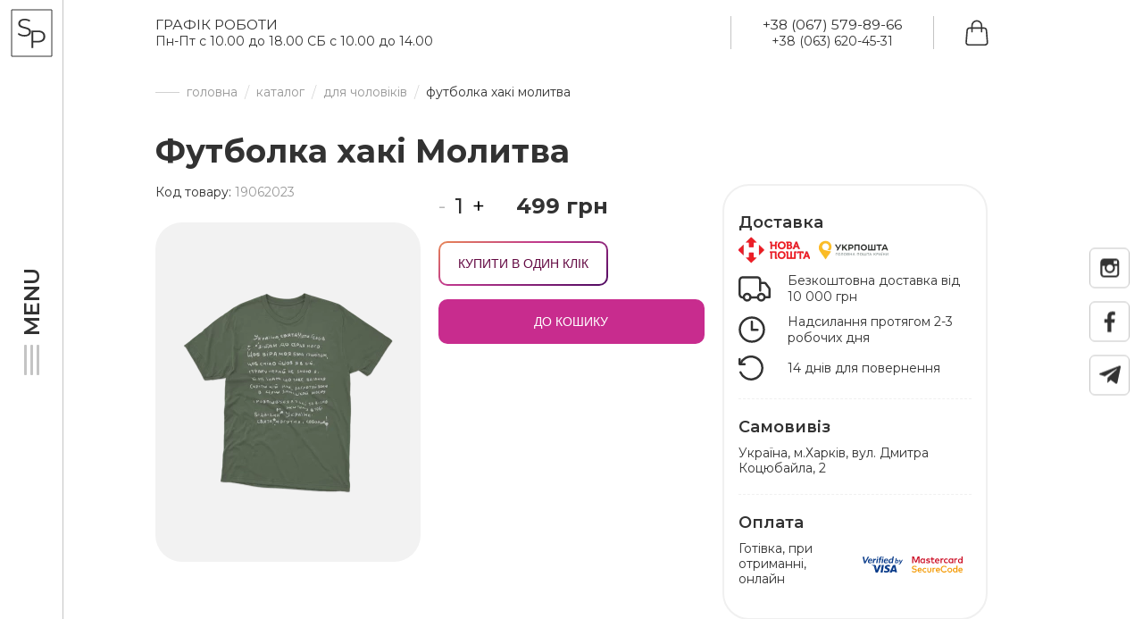

--- FILE ---
content_type: text/html; charset=UTF-8
request_url: https://styleprint.ua/futbolka-xaki-molitva
body_size: 10546
content:
<!DOCTYPE html>
<html lang="ua">
    <head>
        <base href="https://styleprint.ua">
        <meta charset="utf-8">
        <meta http-equiv="Content-Type"
              content="text/html; charset=utf-8" />
        <meta name="viewport"
              content="width=device-width,initial-scale=1.0, maximum-scale=1.0, user-scalable=no" />
        <title>Футболка хакі Молитва </title>
        <meta name="description"
              content="">
        <meta name="keywords"
              content="">
        <meta name="robots"
              content="index, follow" />
                    <meta http-equiv="Last-Modified"
                  content="2023-10-18 09:11:45">
                            <meta name="url"
                  content="https://styleprint.ua/futbolka-xaki-molitva">
                            <link rel="canonical"
                  href="https://styleprint.ua/futbolka-xaki-molitva" />
                            <meta name="theme-color"
                  content="#ffffff">
                        <meta name="csrf-token"
              content="Q4cLwmo71eQ1uEuFl2gkqAuFubFsiaziMomSLGaL">
        
            <link href="/favicon_st.ico"
                  rel="shortcut icon"
                  type="image/x-icon" />
        
                                <meta property="og:locale" content="uk_UA" /><meta property="og:type" content="article" /><meta property="og:title" content="Футболка хакі Молитва" /><meta property="og:description" content="" /><meta property="og:url" content="https://styleprint.ua/futbolka-xaki-molitva" /><meta property="og:image" content="https://styleprint.ua/open_graph/logo_600_600.jpg" /><meta property="og:image:height" content="600" /><meta property="og:image:width" content="600" /><meta property="og:image" content="https://styleprint.ua/open_graph/logo_1024_512.jpg" /><meta property="og:image:height" content="1024" /><meta property="og:image:width" content="512" /><meta property="og:image" content="https://styleprint.ua/open_graph/logo_600_600.jpg" /><meta property="og:image:height" content="600" /><meta property="og:image:width" content="600" /><meta property="og:image" content="https://styleprint.ua/preset/open_graph_600_600/xaki-1-14.png?1696000914" /><meta property="og:image:height" content="600" /><meta property="og:image:width" content="600" /><meta property="og:image" content="https://styleprint.ua/preset/open_graph_1024_512/xaki-1-14.png?1696000914" /><meta property="og:image:height" content="1024" /><meta property="og:image:width" content="512" /><meta property="og:image" content="https://styleprint.ua/preset/open_graph_600_600/xaki-1-14.png?1696000914" /><meta property="og:image:height" content="600" /><meta property="og:image:width" content="600" /><meta property="og:site_name" content="StylePrint" />
        <link rel="dns-prefetch"
              href="//fonts.gstatic.com" />
        <link rel="dns-prefetch"
              href="//fonts.googleapis.com" />
        <link rel="preconnect"
              href="//fonts.gstatic.com"
              crossorigin="" />
        <link rel="preconnect"
              href="//fonts.googleapis.com" />
        <link rel="dns-prefetch"
              href="//maxcdn.bootstrapcdn.com" />
        <link rel="preconnect"
              href="//maxcdn.bootstrapcdn.com" />
        <link rel="dns-prefetch"
              href="//languages" />
        <link rel="preconnect"
              href="//languages" />
        <script type="text/javascript">
            window.Laravel = {"base_url":"https:\/\/styleprint.ua","default_locale":"ua","locale":"ua","device":"pc","csrfToken":"Q4cLwmo71eQ1uEuFl2gkqAuFubFsiaziMomSLGaL","routes":{"sitemap":"\/sitemap","blog":"\/blog"},"phone_mask":"+38 (099) 999-99-99","currency":{"key":"uah","full_name":"\u0423\u043a\u0440\u0430\u0457\u043d\u0441\u044c\u043a\u0430 \u0433\u0440\u0438\u0432\u043d\u044f","iso_code":"UAH","precision_mode":2,"precision":0,"prefix":"","suffix":"\u0433\u0440\u043d","ratio":"1"}};
            window.FbData = {
                path: 'futbolka-xaki-molitva',
                locale: 'ua',
                title: 'Футболка хакі Молитва',
                device: 'pc'
            }
        </script>
                    <link href="/template/css/style.css?v=1744383792" rel="stylesheet">
                                                    <script>
                !function (f, b, e, v, n, t, s) {
                    if (f.fbq) return;
                    n = f.fbq = function () {
                        n.callMethod ?
                            n.callMethod.apply(n, arguments) : n.queue.push(arguments)
                    };
                    if (!f._fbq) f._fbq = n;
                    n.push = n;
                    n.loaded = !0;
                    n.version = '2.0';
                    n.queue = [];
                    t = b.createElement(e);
                    t.async = !0;
                    t.src = v;
                    s = b.getElementsByTagName(e)[0];
                    s.parentNode.insertBefore(t, s)
                }(window, document, 'script',
                    'https://connect.facebook.net/en_US/fbevents.js');
                fbq('init', '2284314145291965');
                fbq('track', 'PageView');
            </script>
        
    </head>
    <body id="">
    <div id="app-eShop">
        <header class="uk-margin-top uk-margin-bottom">
            <div class="uk-container">
                                <nav class="uk-flex"
                     uk-navbar>
                    <div class="uk-navbar-left">
                                                    <div class="uk-working-hours uk-nav-item">
                                <div class="uk-text-uppercase">
                                    Графік роботи
                                </div>
                                <div>
                                    Пн-Пт с 10.00 до 18.00


СБ с 10.00 до 14.00
                                </div>
                            </div>
                                            </div>
                    <div class="uk-navbar-right">
                                                <div class="uk-phones-top uk-nav-item uk-text-center">
                                                            <div>
                                    <a href="tel:+380675798966">
                                        +38 (067) 579-89-66
                                    </a>
                                </div>
                                                                                        <div>
                                    <a href="tel:+380636204531">
                                        +38 (063) 620-45-31
                                    </a>
                                </div>
                                                    </div>
                        <basket-box basket="{&quot;is_checkout_page&quot;:false,&quot;products&quot;:[],&quot;amounts&quot;:{&quot;overall&quot;:0,&quot;saved&quot;:0,&quot;delivery&quot;:0,&quot;delivery_free&quot;:0,&quot;min_order&quot;:0,&quot;promo&quot;:0,&quot;total&quot;:0},&quot;quantity&quot;:0,&quot;currency&quot;:&quot;\u0433\u0440\u043d&quot;,&quot;delivery&quot;:{&quot;methods&quot;:{&quot;delivery_warehouses&quot;:{&quot;id&quot;:&quot;delivery_warehouses&quot;,&quot;title&quot;:&quot;\u041d\u043e\u0432\u0430 \u041f\u043e\u0448\u0442\u0430&quot;,&quot;text&quot;:&quot;\u041d\u043e\u0432\u0430 \u041f\u043e\u0448\u0442\u0430&quot;,&quot;help&quot;:&quot;\u041f\u0440\u0438 \u0434\u043e\u0441\u0442\u0430\u0432\u0446\u0456 \u0432 \u0437\u0440\u0443\u0447\u043d\u0435 \u0432\u0456\u0434\u0434\u0456\u043b\u0435\u043d\u043d\u044f \u0441\u043b\u0443\u0436\u0431\u0438 \&quot;\u041d\u043e\u0432\u0430 \u043f\u043e\u0448\u0442\u0430\&quot; \u043c\u043e\u0436\u043b\u0438\u0432\u0430 \u043e\u043f\u043b\u0430\u0442\u0430 \u0437\u0430\u043c\u043e\u0432\u043b\u0435\u043d\u043d\u044f \u0433\u043e\u0442\u0456\u0432\u043a\u043e\u044e \u043f\u0440\u0438 \u043e\u0442\u0440\u0438\u043c\u0430\u043d\u043d\u0456&quot;,&quot;sort&quot;:&quot;2&quot;,&quot;default&quot;:&quot;0&quot;},&quot;pickup&quot;:{&quot;id&quot;:&quot;pickup&quot;,&quot;title&quot;:&quot;\u0421\u0430\u043c\u043e\u0432\u0438\u0432\u0456\u0437&quot;,&quot;text&quot;:&quot;\u0421\u0430\u043c\u043e\u0432\u0438\u0432\u0456\u0437&quot;,&quot;help&quot;:&quot;&quot;,&quot;sort&quot;:&quot;1&quot;,&quot;default&quot;:&quot;1&quot;}},&quot;areas&quot;:{&quot;1&quot;:{&quot;id&quot;:1,&quot;title&quot;:&quot;Default&quot;,&quot;min_amount&quot;:100,&quot;free_amount&quot;:1000,&quot;delivery_amount&quot;:150,&quot;comment&quot;:&quot;&quot;,&quot;sort&quot;:0}},&quot;pickup_points&quot;:{&quot;1&quot;:{&quot;id&quot;:1,&quot;title&quot;:&quot;\u0423\u043a\u0440\u0430\u0457\u043da, \u043c.\u0425\u0430\u0440\u043a\u0456\u0432, \u0432\u0443\u043b. \u0414\u0435\u0440\u0436\u0430\u0432\u0456\u043d\u0441\u044c\u043a\u0430, 2&quot;,&quot;comment&quot;:&quot;&quot;,&quot;sort&quot;:0}}},&quot;payment&quot;:{&quot;methods&quot;:{&quot;cash&quot;:{&quot;id&quot;:&quot;cash&quot;,&quot;title&quot;:&quot;\u0413\u043e\u0442\u0456\u0432\u043a\u0430 \u0432 \u043e\u0444\u0456\u0441\u0456&quot;,&quot;text&quot;:&quot;\u0413\u043e\u0442\u0456\u0432\u043a\u0430 \u0432 \u043e\u0444\u0456\u0441\u0456&quot;,&quot;help&quot;:&quot;&quot;,&quot;sort&quot;:&quot;0&quot;,&quot;default&quot;:&quot;1&quot;},&quot;card&quot;:{&quot;id&quot;:&quot;card&quot;,&quot;title&quot;:&quot;\u041e\u043f\u043b\u0430\u0442\u0430 \u043e\u043d\u043b\u0430\u0439\u043d&quot;,&quot;text&quot;:&quot;\u041e\u043f\u043b\u0430\u0442\u0430 \u043e\u043d\u043b\u0430\u0439\u043d&quot;,&quot;help&quot;:&quot;&quot;,&quot;sort&quot;:&quot;1&quot;,&quot;default&quot;:&quot;0&quot;},&quot;cod&quot;:{&quot;id&quot;:&quot;cod&quot;,&quot;title&quot;:&quot;\u041e\u043f\u043b\u0430\u0442\u0430 \u043f\u0456\u0434 \u0447\u0430\u0441 \u043e\u0442\u0440\u0438\u043c\u0430\u043d\u043d\u044f \u0442\u043e\u0432\u0430\u0440\u0443&quot;,&quot;text&quot;:&quot;\u041e\u043f\u043b\u0430\u0442\u0430 \u043f\u0456\u0434 \u0447\u0430\u0441 \u043e\u0442\u0440\u0438\u043c\u0430\u043d\u043d\u044f \u0442\u043e\u0432\u0430\u0440\u0443&quot;,&quot;help&quot;:&quot;\u0412\u0438\u043a\u043e\u0440\u0438\u0441\u0442\u043e\u0432\u0443\u0454\u0442\u044c\u0441\u044f \u0442\u0456\u043b\u044c\u043a\u0438 \u043f\u0440\u0438 \u043e\u0431\u0440\u0430\u043d\u043e\u043c\u0443 \u0441\u043f\u043e\u0441\u043e\u0431\u0456 \u0434\u043e\u0441\u0442\u0430\u0432\u043a\u0438 \&quot;\u041d\u043e\u0432\u0430 \u041f\u043e\u0448\u0442\u0430\&quot;&quot;,&quot;sort&quot;:&quot;2&quot;,&quot;default&quot;:&quot;0&quot;},&quot;check&quot;:{&quot;id&quot;:&quot;check&quot;,&quot;title&quot;:&quot;\u0420\u043e\u0437\u0440\u0430\u0445\u0443\u043d\u043a\u043e\u0432\u0438\u0439 \u0440\u0430\u0445\u0443\u043d\u043e\u043a&quot;,&quot;text&quot;:&quot;\u0420\u043e\u0437\u0440\u0430\u0445\u0443\u043d\u043a\u043e\u0432\u0438\u0439 \u0440\u0430\u0445\u0443\u043d\u043e\u043a&quot;,&quot;help&quot;:&quot;&quot;,&quot;sort&quot;:&quot;3&quot;,&quot;default&quot;:&quot;0&quot;}}},&quot;paths&quot;:{&quot;basket&quot;:&quot;\/purchase&quot;,&quot;thanks&quot;:&quot;\/purchase-thanks&quot;},&quot;api_nova_post&quot;:&quot;088dcabf173793d6c6d7d770d380cd46&quot;,&quot;order&quot;:{&quot;user&quot;:{&quot;id&quot;:&quot;&quot;,&quot;name&quot;:&quot;&quot;,&quot;surname&quot;:&quot;&quot;,&quot;email&quot;:&quot;&quot;,&quot;phone&quot;:&quot;&quot;},&quot;delivery&quot;:{&quot;method&quot;:&quot;pickup&quot;,&quot;pickup_point&quot;:&quot;&quot;,&quot;address&quot;:{&quot;city&quot;:&quot;&quot;,&quot;zip&quot;:&quot;&quot;,&quot;street&quot;:&quot;&quot;,&quot;house&quot;:&quot;&quot;,&quot;entrance&quot;:&quot;&quot;,&quot;floor&quot;:&quot;&quot;,&quot;apartment&quot;:&quot;&quot;},&quot;nova_post&quot;:{&quot;city&quot;:&quot;&quot;,&quot;warehouse&quot;:&quot;&quot;}},&quot;payment&quot;:{&quot;method&quot;:&quot;cash&quot;},&quot;promo&quot;:&quot;&quot;,&quot;promo_use&quot;:0,&quot;comment&quot;:&quot;&quot;,&quot;call_me&quot;:0,&quot;agree&quot;:1}}"></basket-box>
                    </div>
                </nav>
                                </div>
        </header>
        <div id="main-wrapper">
                                            <div class="uk-container">
                <div id="page-breadcrumbs">
        <ul class="uk-breadcrumb uk-flex">
                            <li class='inline'>
                                            <a href='/'>
                            головна
                        </a>
                                    </li>
                            <li class='inline'>
                                            <a href='/katalog'>
                            Каталог
                        </a>
                                    </li>
                            <li class='inline'>
                                            <a href='/futbolki-dlya-colovikiv'>
                            Для чоловіків
                        </a>
                                    </li>
                            <li class='inline uk-active'>
                                            <span>
                            Футболка хакі Молитва
                        </span>
                                    </li>
                    </ul>
    </div>
                </div>
                                                    <div class="uk-container">
                                    <article class="uk-product-state">
            <h1 id="product-title"
                class="uk-h3-title">
                Футболка хакі Молитва
            </h1>
            <div class="uk-grid uk-grid-md uk-child-width-1-3"
                 uk-grid>
                <div>
                                            <div class="uk-item-text">
                            Код товару:                             <span>
                                19062023
                            </span>
                        </div>
                                        <div class="uk-product-preview-image uk-position-relative">
                                                <div uk-slideshow="min-height:250;max-height:250;animation: fade">
                            <div class="uk-position-relative uk-visible-toggle uk-light" tabindex="-1">
                                <ul class="uk-slideshow-items uk-text-center" uk-lightbox>
                                    <li>
                                                                                    <a class="uk-flex uk-flex-center uk-overflow-hidden" href="/images/xaki-1-14.png?1696000915">
                                              <picture><source type="image/webp" srcset="/preset/product_full/xaki-1-14.webp?1696000915"><source type="image/png" srcset="/preset/product_full/xaki-1-14.png?1696000915"><img src=/preset/product_full/xaki-1-14.png?1696000915 uk-img="data-src:/preset/product_full/xaki-1-14.png?1696000915" title="" alt="Футболка хакі Молитва" uk-img></picture>
                                            </a>
                                                                            </li>
                                                                    </ul>
                            </div>

                            <ul class="uk-slideshow-nav uk-dotnav uk-dotnav-default uk-flex-center"></ul>
                        </div>
                    </div>
                </div>
                <div>
                                                            <product-state state="{&quot;id&quot;:1699,&quot;title&quot;:&quot;\u0424\u0443\u0442\u0431\u043e\u043b\u043a\u0430 \u0445\u0430\u043a\u0456 \u041c\u043e\u043b\u0438\u0442\u0432\u0430&quot;,&quot;price&quot;:{&quot;id&quot;:1700,&quot;exists&quot;:true,&quot;quantity_available&quot;:0,&quot;quantity_in_basket&quot;:0,&quot;status&quot;:&quot;are_available&quot;,&quot;value&quot;:[499,0],&quot;price_suffix&quot;:&quot;\u0433\u0440\u043d&quot;,&quot;percent&quot;:0},&quot;multiplicity&quot;:1,&quot;purchaseOptions&quot;:[],&quot;eCommerce&quot;:{&quot;id&quot;:&quot;19062023&quot;,&quot;name&quot;:&quot;\u0424\u0443\u0442\u0431\u043e\u043b\u043a\u0430 \u0445\u0430\u043a\u0456 \u041c\u043e\u043b\u0438\u0442\u0432\u0430&quot;,&quot;category&quot;:&quot;\u0414\u043b\u044f \u0447\u043e\u043b\u043e\u0432\u0456\u043a\u0456\u0432&quot;,&quot;brand&quot;:&quot;&quot;,&quot;list&quot;:&quot;Card Product&quot;,&quot;quantity&quot;:&quot;1&quot;,&quot;price&quot;:499}}">
                        Loading...
                    </product-state>
                    
                    
                    
                    
                    
                    
                    
                    
                    
                    
                </div>
                <div>
                    <div class="uk-block-info">
                        <div class="uk-position-relative uk-advantage-delivery"><div class="uk-block-title"> Доставка
</div><div class="product-related-medias uk-flex uk-flex-middle uk-flex-wrap"><div><picture><source type=image/webp srcset="/images/delivery-2.webp?1672321832"><source type=image/png srcset="/images/delivery-2.png?1672321832"><img src=/images/delivery-2.png?1672321832 uk-img="data-src:/images/delivery-2.png?1672321832" title="" alt=""></picture></div><div><picture><source type=image/webp srcset="/images/delivery-4.webp?1672321832"><source type=image/png srcset="/images/delivery-4.png?1672321832"><img src=/images/delivery-4.png?1672321832 uk-img="data-src:/images/delivery-4.png?1672321832" title="" alt=""></picture></div></div><div class="advantage-items-list"><div class="slider-item-1 uk-flex uk-flex-middle"><div class="uk-advantage-icon"><img src="/storage/delivery-01.svg"></div><div class="uk-item-text"> Безкоштовна доставка від 10 000 грн
</div></div><div class="slider-item-2 uk-flex uk-flex-middle"><div class="uk-advantage-icon"><img src="/storage/delivery-02.svg"></div><div class="uk-item-text"> Надсилання протягом 2-3 робочих дня
</div></div><div class="slider-item-3 uk-flex uk-flex-middle"><div class="uk-advantage-icon"><img src="/storage/delivery-03.svg"></div><div class="uk-item-text"> 14 днів для повернення
</div></div></div></div>                        <div class="block-body"><div class="uk-block-title"> Самовивіз
</div><div class="uk-item-text"><p>Українa, м.Харків, вул. Дмитра Коцюбайла, 2</p></div></div>                        <div class="block-body"><div class="uk-block-title"> Оплата
</div><div class="uk-grid"><div class="uk-item-text uk-width-expand"><p>Готівка, при отриманні, онлайн</p></div><div class="product-related-medias uk-flex uk-flex-middle uk-flex-wrap uk-width-auto"><div><a href="/storage/pay-1.svg?1672321833"><img src="/storage/pay-1.svg"></a></div><div><a href="/storage/pay-2.svg?1672321833"><img src="/storage/pay-2.svg"></a></div></div></div></div>                    </div>
                </div>
            </div>
            <div class="uk-grid-lg uk-grid uk-seo-text">
                                            </div>
                                        </article>
                                    </div>
                                            <div class="uk-nav-menu">
                                    <div class="uk-position-top-center uk-position-z-index uk-text-center">
                                                    <div class="uk-logo">
                                <a href="https://styleprint.ua/">
                                    <img src="/storage/logo-top.svg">
                                </a>
                            </div>
                                            </div>
                                <div class="uk-box-menu uk-height-1-1">
                    <div class="uk-btn-menu-box uk-flex uk-flex-middle uk-text-uppercase">
                        <div class="uk-position-relative uk-btn-menu"><span></span></div>
                        <div>
                            menu
                        </div>
                    </div>
                    <div class="uk-block-menu uk-flex uk-flex-column uk-flex-between">
                                                    <div class="uk-logo-menu">
                                <a href="https://styleprint.ua/">
                                    <img src="/storage/logo-light.svg">
                                </a>
                            </div>
                                                <div class="uk-position-relative"><ul class="menu-body"><li class="menu-item uk-flex uk-flex-column"><a class="uk-position-relative uk-height-1-1 level-item-1" href=/ title="Головна" target="_self">Головна</a><li class="menu-item uk-flex uk-flex-column menu-items-parent"><div class="uk-position-relative uk-height-1-1 level-item-1">Базовий Текстиль</div><ul><li class="menu-item uk-flex uk-flex-column"><a class="uk-position-relative uk-height-1-1 level-item-2" href=/futbolki-dlya-colovikiv title="Футболки для чоловіків" target="_self">Футболки для чоловіків</a><li class="menu-item uk-flex uk-flex-column"><a class="uk-position-relative uk-height-1-1 level-item-2" href=/futbolki-dlya-zinok title="Футболки для жінок" target="_self">Футболки для жінок</a><li class="menu-item uk-flex uk-flex-column"><a class="uk-position-relative uk-height-1-1 level-item-2" href=/futbolki-dlya-ditei title="Футболки для дітей" target="_self">Футболки для дітей</a><li class="menu-item uk-flex uk-flex-column"><a class="uk-position-relative uk-height-1-1 level-item-2" href=/xudi title="Худі" target="_self">Худі</a><li class="menu-item uk-flex uk-flex-column"><a class="uk-position-relative uk-height-1-1 level-item-2" href=/svitsoti-uniseks title="Світшоти унісекс" target="_self">Світшоти унісекс</a><li class="menu-item uk-flex uk-flex-column"><a class="uk-position-relative uk-height-1-1 level-item-2" href=/soper title="Шопери" target="_self">Шопери</a><li class="menu-item uk-flex uk-flex-column"><a class="uk-position-relative uk-height-1-1 level-item-2" href=/oversaiz-futbolki title="Футболки Оверсайз" target="_self">Футболки Оверсайз</a><li class="menu-item uk-flex uk-flex-column"><a class="uk-position-relative uk-height-1-1 level-item-2" href=/polo title="Поло" target="_self">Поло</a></ul><li class="menu-item uk-flex uk-flex-column menu-items-parent"><a class="uk-position-relative uk-height-1-1 level-item-1" href=/kharkiv-merch title="Харків Мерч" target="_self">Харків Мерч</a><ul><li class="menu-item uk-flex uk-flex-column"><a class="uk-position-relative uk-height-1-1 level-item-2" href=/futbolki-xarkiv title="Футболки Мерч Харків" target="_self">Футболки Мерч Харків</a><li class="menu-item uk-flex uk-flex-column"><a class="uk-position-relative uk-height-1-1 level-item-2" href=/svitsoti-xarkiv title="Світшоти Мерч Харків" target="_self">Світшоти Мерч Харків</a><li class="menu-item uk-flex uk-flex-column"><a class="uk-position-relative uk-height-1-1 level-item-2" href=/xudi-xarkiv title="Худі Мерч Харків" target="_self">Худі Мерч Харків</a></ul><li class="menu-item uk-flex uk-flex-column menu-items-parent"><a class="uk-position-relative uk-height-1-1 level-item-1" href=/xarkiv-merc title="UKRAINE Мерч" target="_self">UKRAINE Мерч</a><ul><li class="menu-item uk-flex uk-flex-column"><a class="uk-position-relative uk-height-1-1 level-item-2" href=/futbolki-patrioticni title="Футболки SP" target="_self">Футболки SP</a><li class="menu-item uk-flex uk-flex-column"><a class="uk-position-relative uk-height-1-1 level-item-2" href=/futbolki-oversaiz title="Футболки Оверсайз SP" target="_self">Футболки Оверсайз SP</a><li class="menu-item uk-flex uk-flex-column"><a class="uk-position-relative uk-height-1-1 level-item-2" href=/xudi-0 title="Худі SP" target="_self">Худі SP</a><li class="menu-item uk-flex uk-flex-column"><a class="uk-position-relative uk-height-1-1 level-item-2" href=/svitsoti title="Світшоти SP" target="_self">Світшоти SP</a></ul><li class="menu-item uk-flex uk-flex-column"><a class="uk-position-relative uk-height-1-1 level-item-1" href=/druk-na-odyazi-vid title="Друк на одязі" target="_self">Друк на одязі</a><li class="menu-item uk-flex uk-flex-column"><a class="uk-position-relative uk-height-1-1 level-item-1" href=/vigotovlennya-praporiv title="Виготовлення прапорів" target="_self">Виготовлення прапорів</a></ul></div>                        <div class="uk-social uk-flex">
                                                            <a href="https://www.instagram.com/styleprint.ua/"
                                   target="_blank"
                                   rel="nofollow"
                                   class="uk-social-in uk-flex uk-flex-center uk-flex-middle">
                                    <svg width="22" height="21" viewBox="0 0 22 21" fill="none"
                                         xmlns="http://www.w3.org/2000/svg">
                                        <path d="M17.2746 0L4.39157 0C2.15353 0 0.333008 1.82019 0.333008 4.05857L0.333008 8.345L0.333008 16.942C0.333008 19.1799 2.15353 21 4.39157 21L17.2751 21C19.5128 21 21.333 19.1799 21.333 16.942V8.34424V4.05721C21.3322 1.8195 19.5125 0 17.2746 0ZM18.4388 2.42002L18.9028 2.41828V2.8802V5.9778L15.3553 5.98917L15.3431 2.42995L18.4388 2.42002V2.42002ZM7.83554 8.34424C8.50863 7.41365 9.59954 6.80374 10.833 6.80374C12.0666 6.80374 13.1578 7.41365 13.8296 8.34424C14.2673 8.95165 14.5296 9.69546 14.5296 10.4997C14.5296 12.5377 12.8698 14.196 10.8326 14.196C8.79459 14.196 7.13661 12.5377 7.13661 10.4997C7.13737 9.69546 7.3984 8.95165 7.83554 8.34424ZM19.2864 16.9411C19.2864 18.0515 18.3839 18.9532 17.2745 18.9532L4.39157 18.9532C3.28172 18.9532 2.37911 18.0516 2.37911 16.9411V8.34424L5.514 8.34424C5.24311 9.01008 5.09103 9.73736 5.09103 10.4997C5.09103 13.6648 7.66656 16.2416 10.8331 16.2416C13.9998 16.2416 16.5751 13.6647 16.5751 10.4997C16.5751 9.73729 16.4219 9.01008 16.1515 8.34424L19.2865 8.34424V16.9411H19.2864Z"
                                              fill="#fff"/>
                                    </svg>
                                </a>
                                                                                        <a href="https://www.facebook.com/styleprintkharkov/"
                                   target="_blank"
                                   rel="nofollow"
                                   class="uk-social-fb uk-flex uk-flex-center uk-flex-middle">
                                    <svg width="13" height="24" viewBox="0 0 13 24" fill="none"
                                         xmlns="http://www.w3.org/2000/svg">
                                        <path d="M8.45601 23.3334V12.8418L11.9941 12.8418L12.5238 8.75338L8.4561 8.75338V6.14317C8.4561 4.95935 8.78658 4.15255 10.4916 4.15255L12.667 4.15191V0.494831C12.2909 0.444587 10.9999 0.333374 9.49728 0.333374C6.36105 0.333374 4.21419 2.23926 4.21419 5.73827V8.7534L0.666992 8.7534L0.666992 12.8418L4.21411 12.8418V23.3334L8.45601 23.3334V23.3334Z"
                                              fill="#fff"/>
                                    </svg>
                                </a>
                                                                                        <a href="https://t.me/StyleprintUa"
                                   target="_blank"
                                   rel="nofollow"
                                   class="uk-social-tm uk-flex uk-flex-center uk-flex-middle">
                                    <svg width="24" height="21" viewBox="0 0 24 21" fill="none"
                                         xmlns="http://www.w3.org/2000/svg">
                                        <path d="M23.9315 1.8323L20.3097 18.9124C20.0365 20.1179 19.3239 20.4178 18.3113 19.8501L12.793 15.7836L10.1303 18.3445C9.83576 18.6392 9.58924 18.8857 9.02133 18.8857L9.41774 13.2654L19.6454 4.02355C20.0901 3.62713 19.549 3.40743 18.9543 3.8039L6.31038 11.7653L0.867046 10.0616C-0.316984 9.69191 -0.338375 8.87753 1.11346 8.30967L22.4046 0.107181C23.3903 -0.26247 24.2529 0.32678 23.9315 1.8323Z"
                                              fill="#fff"/>
                                    </svg>
                                </a>
                                                    </div>
                    </div>
                </div>
            </div>
                        <div class="uk-social-fix">
                                    <a href="https://www.instagram.com/styleprint.ua/"
                       target="_blank"
                       rel="nofollow"
                       class="uk-social-in uk-flex uk-flex-center uk-flex-middle">
                        <svg width="22" height="21" viewBox="0 0 22 21" fill="none"
                             xmlns="http://www.w3.org/2000/svg">
                            <path d="M17.2746 0L4.39157 0C2.15353 0 0.333008 1.82019 0.333008 4.05857L0.333008 8.345L0.333008 16.942C0.333008 19.1799 2.15353 21 4.39157 21L17.2751 21C19.5128 21 21.333 19.1799 21.333 16.942V8.34424V4.05721C21.3322 1.8195 19.5125 0 17.2746 0ZM18.4388 2.42002L18.9028 2.41828V2.8802V5.9778L15.3553 5.98917L15.3431 2.42995L18.4388 2.42002V2.42002ZM7.83554 8.34424C8.50863 7.41365 9.59954 6.80374 10.833 6.80374C12.0666 6.80374 13.1578 7.41365 13.8296 8.34424C14.2673 8.95165 14.5296 9.69546 14.5296 10.4997C14.5296 12.5377 12.8698 14.196 10.8326 14.196C8.79459 14.196 7.13661 12.5377 7.13661 10.4997C7.13737 9.69546 7.3984 8.95165 7.83554 8.34424ZM19.2864 16.9411C19.2864 18.0515 18.3839 18.9532 17.2745 18.9532L4.39157 18.9532C3.28172 18.9532 2.37911 18.0516 2.37911 16.9411V8.34424L5.514 8.34424C5.24311 9.01008 5.09103 9.73736 5.09103 10.4997C5.09103 13.6648 7.66656 16.2416 10.8331 16.2416C13.9998 16.2416 16.5751 13.6647 16.5751 10.4997C16.5751 9.73729 16.4219 9.01008 16.1515 8.34424L19.2865 8.34424V16.9411H19.2864Z"
                                  fill="#323232"/>
                        </svg>
                    </a>
                                                    <a href="https://www.facebook.com/styleprintkharkov/"
                       target="_blank"
                       rel="nofollow"
                       class="uk-social-fb uk-flex uk-flex-center uk-flex-middle">
                        <svg width="13" height="24" viewBox="0 0 13 24" fill="none"
                             xmlns="http://www.w3.org/2000/svg">
                            <path d="M8.45601 23.3334V12.8418L11.9941 12.8418L12.5238 8.75338L8.4561 8.75338V6.14317C8.4561 4.95935 8.78658 4.15255 10.4916 4.15255L12.667 4.15191V0.494831C12.2909 0.444587 10.9999 0.333374 9.49728 0.333374C6.36105 0.333374 4.21419 2.23926 4.21419 5.73827V8.7534L0.666992 8.7534L0.666992 12.8418L4.21411 12.8418V23.3334L8.45601 23.3334V23.3334Z"
                                  fill="#323232"/>
                        </svg>
                    </a>
                                                    <a href="https://t.me/StyleprintUa"
                       target="_blank"
                       rel="nofollow"
                       class="uk-social-tm uk-flex uk-flex-center uk-flex-middle">
                        <svg width="24" height="21" viewBox="0 0 24 21" fill="none"
                             xmlns="http://www.w3.org/2000/svg">
                            <path d="M23.9315 1.8323L20.3097 18.9124C20.0365 20.1179 19.3239 20.4178 18.3113 19.8501L12.793 15.7836L10.1303 18.3445C9.83576 18.6392 9.58924 18.8857 9.02133 18.8857L9.41774 13.2654L19.6454 4.02355C20.0901 3.62713 19.549 3.40743 18.9543 3.8039L6.31038 11.7653L0.867046 10.0616C-0.316984 9.69191 -0.338375 8.87753 1.11346 8.30967L22.4046 0.107181C23.3903 -0.26247 24.2529 0.32678 23.9315 1.8323Z"
                                  fill="#323232"/>
                        </svg>
                    </a>
                            </div>
                                </div>
        <footer>
            <div class="uk-container">
                <div class="uk-footer-top uk-position-relative">
                    <div class="uk-child-width-1-4 uk-grid">
                        <div>
                                                            <div class="uk-logo-footer">
                                    <a href="https://styleprint.ua/">
                                        <img src="/storage/logo-type.svg">
                                    </a>
                                </div>
                                                    </div>
                        <div>
                                                            <div class="uk-working-hours">
                                    <div class="uk-title-contact">
                                        Наша адреса:
                                    </div>
                                    <div>
                                        Україна, м. Харків<br>вул. Дмитра Коцюбайла, 2
                                    </div>
                                </div>
                                                    </div>
                        <div>
                                                            <div class="uk-working-hours">
                                    <div class="uk-title-contact">
                                        Час роботи:
                                    </div>
                                    <div>
                                        Пн-Пт: с 10:00 до 18:00<br>Субота: с 10:00 до 14:00<br>Неділя: вихідний
                                    </div>
                                </div>
                                                    </div>
                        <div>
                            <div class="uk-title-contact">
                                Наши телефони:
                            </div>
                                                            <div>
                                    <a href="tel:+380675798966">
                                        +38&nbsp;(<span>067</span>)&nbsp;579 89 66
                                    </a>
                                </div>
                                                                                        <div>
                                    <a href="tel:+380636204531">
                                        +38&nbsp;(<span>063</span>)&nbsp;620 45 31
                                    </a>
                                </div>
                                                                                        <div>
                                    <a href="/cdn-cgi/l/email-protection#7201060b1e1702001b1c064042424532151f131b1e5c111d1f">
                                        <span class="__cf_email__" data-cfemail="1d6e696471786d6f7473692f2d2d2a5d7a707c7471337e7270">[email&#160;protected]</span>
                                    </a>
                                </div>
                                                    </div>
                    </div>
                </div>
                <div class="uk-footer-bottom uk-flex uk-flex-middle uk-flex-between">
                    <div class="uk-copyright uk-text">
                                                    StylePrint © 2010-2026 | Друк на футболках та одязі в Україні
                                            </div>
                    <div>
                        <a href="https://oleus.com.ua"
                           title="Создание интернет-магазинов"
                           target="_blank"
                           class="uk-text">
                            Розробка сайту
                            <img data-src="/template/images/oleus.svg?1672321832"
                                 width="95"
                                 height="27"
                                 alt="" uk-img>
                        </a>
                    </div>
                </div>
            </div>
        </footer>
    </div>
        <script data-cfasync="false" src="/cdn-cgi/scripts/5c5dd728/cloudflare-static/email-decode.min.js"></script><script type="text/javascript">
            var vueTranslate = {"not_find_products":"\u041d\u0430\u0436\u0430\u043b\u044c \u043d\u0435\u043c\u0430\u0454 \u0442\u043e\u0432\u0430\u0440\u0443 \u0432\u0456\u0434\u043f\u043e\u0432\u0456\u0434\u0430\u044e\u0449\u0435\u0433\u043e \u043f\u0430\u0440\u0430\u043c\u0435\u0442\u0440\u0430\u043c \u0444\u0456\u043b\u044c\u0442\u0440\u0430\u0446\u0456\u0457.","not_found_search":"\u041d\u0430\u0436\u0430\u043b\u044c \u043d\u0456\u0447\u043e\u0433\u043e \u043d\u0435 \u0437\u043d\u0430\u0439\u0434\u0435\u043d\u043e.","empty_product_items":"\u0421\u043f\u0438\u0441\u043e\u043a \u0442\u043e\u0432\u0430\u0440\u0456\u0432 \u043f\u043e\u0440\u043e\u0436\u043d\u0456\u0439.","empty_product_reviews":"\u0421\u043f\u0438\u0441\u043e\u043a \u0432\u0456\u0434\u0433\u0443\u043a\u0456\u0432 \u043f\u043e\u0440\u043e\u0436\u043d\u0456\u0439.","sku":"\u0410\u0440\u0442\u0438\u043a\u0443\u043b","model":"\u041c\u043e\u0434\u0435\u043b\u044c","brand":"\u0411\u0440\u0435\u043d\u0434","categories":"\u041a\u0430\u0442\u0435\u0433\u043e\u0440\u0456\u0457","button_add_to_basket":"\u0414\u043e \u043a\u043e\u0448\u0438\u043a\u0443","button_under_order":"\u0417\u0430\u043c\u043e\u0432\u0438\u0442\u0438","button_leave_review":"\u0417\u0430\u043b\u0438\u0448\u0438\u0442\u0438 \u0432\u0456\u0434\u0433\u0443\u043a","button_login":"\u0410\u0432\u0442\u043e\u0440\u0438\u0437\u0443\u0432\u0430\u0442\u0438\u0441\u044f","button_register":"\u0417\u0430\u0440\u0435\u0454\u0441\u0442\u0440\u0443\u0432\u0430\u0442\u0438\u0441\u044f","button_edit":"\u0420\u0435\u0434\u0430\u0433\u0443\u0432\u0430\u0442\u0438","button_delete":"\u0412\u0438\u0434\u0430\u043b\u0438\u0442\u0438","button_save":"\u0417\u0431\u0435\u0440\u0435\u0433\u0442\u0438","price_status_not_available":"\u041d\u0435\u043c\u0430\u0454 \u0432 \u043d\u0430\u044f\u0432\u043d\u043e\u0441\u0442\u0456","price_status_are_available":"\u0412 \u043d\u0430\u044f\u0432\u043d\u043e\u0441\u0442\u0456","price_status_ends":"\u0417\u0430\u043a\u0456\u043d\u0447\u0443\u0454\u0442\u044c\u0441\u044f","price_status_everything_is_already_in_basket":"\u0412\u0441\u0435 \u0432\u0436\u0435 \u0432 \u043a\u043e\u0448\u0438\u043a\u0443","price_status_under_order":"\u041f\u0456\u0434 \u0437\u0430\u043c\u043e\u0432\u043b\u0435\u043d\u043d\u044f","notification_select_purchase_option":"\u041d\u0435\u043e\u0431\u0445\u0456\u0434\u043d\u043e \u0432\u0438\u0431\u0440\u0430\u0442\u0438 \u0440\u043e\u0437\u043c\u0456\u0440","notification_filter_wait":"\u041d\u0435\u043e\u0431\u0445\u0456\u0434\u043d\u043e \u0442\u0440\u043e\u0445\u0438 \u043f\u043e\u0447\u0435\u043a\u0430\u0442\u0438","title_hit_products":"\u041f\u043e\u043f\u0443\u043b\u044f\u0440\u043d\u0456 \u0442\u043e\u0432\u0430\u0440\u0438","title_related_products":"\u0422\u0430\u043a\u043e\u0436 \u0432\u0430\u0441 \u043c\u043e\u0436\u0443\u0442\u044c \u0437\u0430\u0446\u0456\u043a\u0430\u0432\u0438\u0442\u0438","title_recommended":"\u0422\u0430\u043a\u043e\u0436 \u0432\u0430\u0441 \u043c\u043e\u0436\u0443\u0442\u044c \u0437\u0430\u0446\u0456\u043a\u0430\u0432\u0438\u0442\u0438","title_forgot_buy":"\u041c\u043e\u0436\u043b\u0438\u0432\u043e, \u0432\u0438 \u0437\u0430\u0431\u0443\u043b\u0438 \u043a\u0443\u043f\u0438\u0442\u0438 :)","title_last_viewed":"\u041f\u0435\u0440\u0435\u0433\u043b\u044f\u043d\u0443\u0442\u0456","title_last_viewed_product":"\u041d\u0435\u0449\u043e\u0434\u0430\u0432\u043d\u043e \u043f\u0435\u0440\u0435\u0433\u043b\u044f\u043d\u0443\u0442\u0456","title_reviews":"\u0412\u0456\u0434\u0433\u0443\u043a\u0438","title_leave_review":"\u0417\u0430\u043b\u0438\u0448\u0438\u0442\u0438 \u0432\u0456\u0434\u0433\u0443\u043a","title_edit_review":"\u0420\u0435\u0434\u0430\u0433\u0443\u0432\u0430\u0442\u0438 \u0432\u0456\u0434\u0433\u0443\u043a","title_login":"\u0410\u0432\u0442\u043e\u0440\u0438\u0437\u0443\u0432\u0430\u0442\u0438\u0441\u044f","category_filter_title":"\u0424\u0456\u043b\u044c\u0442\u0440\u0443\u0432\u0430\u0442\u0438","category_filter_search_input":"\u0428\u0443\u043a\u0430\u0442\u0438","category_filter_not_find_param_option":"\u041d\u0456\u0447\u043e\u0433\u043e \u043d\u0435 \u0437\u043d\u0430\u0439\u0434\u0435\u043d\u043e","category_filter_range_from":"\u041c\u0456\u043d:","category_filter_range_to":"\u041c\u0430\u043a\u0441:","category_filter_selected":"\u041e\u0431\u0440\u0430\u043d\u0456 \u043f\u0430\u0440\u0430\u043c\u0435\u0442\u0440\u0438","category_filter_selected_reset":"\u041e\u0447\u0438\u0441\u0442\u0438\u0442\u0438","category_filter_sort_default":"\u0417\u0430 \u0437\u0430\u043c\u043e\u0432\u0447\u0443\u0432\u0430\u043d\u043d\u044f\u043c","category_filter_sort_topic_desc":"\u041f\u043e\u043f\u0443\u043b\u044f\u0440\u043d\u0456","category_filter_sort_title_asc":"\u041d\u0430\u0437\u0432\u0430 \u0410-\u042f","category_filter_sort_title_desc":"\u041d\u0430\u0437\u0432\u0430 \u042f-\u0410","category_filter_sort_price_asc":"\u0426\u0456\u043d\u0430 \u0437\u0430 \u0437\u0440\u043e\u0441\u0442\u0430\u043d\u043d\u044f\u043c","category_filter_sort_price_desc":"\u0426\u0456\u043d\u0430 \u0437\u0430 \u0441\u043f\u0430\u0434\u0430\u043d\u043d\u044f\u043c","basket_empty":"\u041f\u043e\u0440\u043e\u0436\u043d\u0456\u0439 \u043a\u043e\u0448\u0438\u043a","basket_product_list_empty":"\u0421\u043f\u0438\u0441\u043e\u043a \u0442\u043e\u0432\u0430\u0440\u0456\u0432 \u0432 \u0432\u0430\u0448\u043e\u043c\u0443 \u043a\u043e\u0448\u0438\u043a\u0443 \u043f\u043e\u0440\u043e\u0436\u043d\u0456\u0439.","basket_total_amount":"<span>\u0420\u0430\u0437\u043e\u043c:<\/span> <span>:amount<\/span>","basket_saved_amount":"<span>\u0417\u0430\u043e\u0449\u0430\u0434\u0436\u0435\u043d\u043e<\/span> <span>:amount<\/span>","basket_overall_amount":"<span>\u0421\u0443\u043c\u043c\u0430 \u0442\u043e\u0432\u0430\u0440\u043e\u0432:<\/span> <span>:amount<\/span>","basket_delivery_amount":"<span>\u0412\u0430\u0440\u0442\u0456\u0441\u0442\u044c \u0434\u043e\u0441\u0442\u0430\u0432\u043a\u0438<\/span> <span>:amount<\/span>","basket_free_delivery_amount":"\u0411\u0435\u0437\u043a\u043e\u0448\u0442\u043e\u0432\u043d\u0430 \u0434\u043e\u0441\u0442\u0430\u0432\u043a\u0430","basket_free_delivery_from_amount":"<span>\u0411\u0435\u0437\u043a\u043e\u0448\u0442\u043e\u0432\u043d\u0430 \u0434\u043e\u0441\u0442\u0430\u0432\u043a\u0430<\/span> <span>\u0432\u0456\u0434 :amount<\/span>","basket_min_order_amount":"<span>\u041c\u0456\u043d\u0456\u043c\u0430\u043b\u044c\u043d\u0430 \u0441\u0443\u043c\u0430 \u0437\u0430\u043c\u043e\u0432\u043b\u0435\u043d\u043d\u044f<\/span> <span>:amount<\/span>","basket_text_accept_rules":"\u042f \u043f\u0440\u043e\u0447\u0438\u0442\u0430\u0432 <a href=\"\/privacy-policy\">\u043f\u043e\u043b\u0456\u0442\u0438\u043a\u0443 \u043a\u043e\u043d\u0444\u0456\u0434\u0435\u043d\u0446\u0456\u0439\u043d\u043e\u0441\u0442\u0456<\/a> \u0442\u0430 \u043f\u043e\u0433\u043e\u0434\u0436\u0443\u044e\u0441\u044c \u043d\u0430 \u043e\u0431\u0440\u043e\u0431\u043a\u0443 \u043f\u0435\u0440\u0441\u043e\u043d\u0430\u043b\u044c\u043d\u0438\u0445 \u0434\u0430\u043d\u0438\u0445","basket_text_accept_rules_1":"\u043f\u043e\u043b\u043e\u0436\u0435\u043d\u043d\u044f \u043f\u0440\u043e \u043e\u0431\u0440\u043e\u0431\u043a\u0443 \u0456 \u0437\u0430\u0445\u0438\u0441\u0442 \u043f\u0435\u0440\u0441\u043e\u043d\u0430\u043b\u044c\u043d\u0438\u0445 \u0434\u0430\u043d\u0438\u0445","basket_text_accept_rules_2":"\u0443\u0433\u043e\u0434\u0438 \u043a\u043e\u0440\u0438\u0441\u0442\u0443\u0432\u0430\u0447\u0430","products_string":"|\u0442\u043e\u0432\u0430\u0440|\u0442\u043e\u0432\u0430\u0440\u0438|\u0442\u043e\u0432\u0430\u0440\u0456\u0432","fieldset_checkout_products":"\u0421\u043a\u043b\u0430\u0434 \u0437\u0430\u043c\u043e\u0432\u043b\u0435\u043d\u043d\u044f","fieldset_personal_information":"\u0414\u0430\u043d\u0456 \u043a\u043b\u0456\u0454\u043d\u0442\u0430","fieldset_step_1":"<span>\u041a\u0440\u043e\u043a 1<\/span> \u0456\u0437 3","fieldset_step_2":"<span>\u041a\u0440\u043e\u043a 2<\/span> \u0456\u0437 3","fieldset_step_3":"<span>\u041a\u0440\u043e\u043a 3<\/span> \u0456\u0437 3","fieldset_step_2_info":"\u0412\u0438\u0431\u0435\u0440\u0456\u0442\u044c \u0437\u0440\u0443\u0447\u043d\u0438\u0439 \u0441\u043f\u043e\u0441\u0456\u0431 \u0434\u043e\u0441\u0442\u0430\u0432\u043a\u0438 \u0434\u043b\u044f \u0446\u044c\u043e\u0433\u043e \u0437\u0430\u043c\u043e\u0432\u043b\u0435\u043d\u043d\u044f","fieldset_step_3_info":"\u0412\u0438\u0431\u0435\u0440\u0456\u0442\u044c \u0437\u0440\u0443\u0447\u043d\u0438\u0439 \u0441\u043f\u043e\u0441\u0456\u0431 \u043e\u043f\u043b\u0430\u0442\u0438","fieldset_delivery":"\u0421\u043f\u043e\u0441\u0456\u0431 \u0434\u043e\u0441\u0442\u0430\u0432\u043a\u0438","fieldset_delivery_courier":"\u0410\u0434\u0440\u0435\u0441\u0430 \u0434\u043e\u0441\u0442\u0430\u0432\u043a\u0438","fieldset_delivery_pickup":"\u0422\u043e\u0447\u043a\u0430 \u0441\u0430\u043c\u043e\u0432\u0438\u0432\u0435\u0437\u0435\u043d\u043d\u044f","fieldset_delivery_warehouses":"\u0412\u0456\u0434\u0434\u0456\u043b\u0435\u043d\u043d\u044f \u043e\u0442\u0440\u0438\u043c\u0430\u043d\u043d\u044f","fieldset_checkout_additionally":"\u0414\u043e\u0434\u0430\u0442\u043a\u043e\u0432\u043e","fieldset_payment":"\u0421\u043f\u043e\u0441\u0456\u0431 \u043e\u043f\u043b\u0430\u0442\u0438","field_user_name":"\u0406\u043c'\u044f","field_user_surname":"\u041f\u0440\u0438\u0437\u0432\u0438\u0449\u0435","field_user_phone":"\u041d\u043e\u043c\u0435\u0440 \u0442\u0435\u043b\u0435\u0444\u043e\u043d\u0443","field_user_email":"Email","field_user_password":"\u041f\u0430\u0440\u043e\u043b\u044c","field_deliver_address_city":"\u041c\u0456\u0441\u0442\u043e","field_deliver_address_street":"\u0412\u0443\u043b\u0438\u0446\u044f","field_deliver_address_house":"\u0414\u0456\u043c","field_deliver_address_entrance":"\u041f\u0456\u0434'\u0457\u0437\u0434","field_deliver_address_floor":"\u041f\u043e\u0432\u0435\u0440\u0445","field_deliver_address_apartment":"\u041a\u0432\u0430\u0440\u0442\u0438\u0440\u0430","field_deliver_nova_post_city":"\u041d\u0430\u0441\u0435\u043b\u0435\u043d\u0438\u0439 \u043f\u0443\u043d\u043a\u0442","field_deliver_nova_post_warehouse":"\u0412\u0456\u0434\u0434\u0456\u043b\u0435\u043d\u043d\u044f","field_deliver_nova_post_not_exists_warehouses":"\u0423 \u0446\u044c\u043e\u043c\u0443 \u043d\u0430\u0441\u0435\u043b\u0435\u043d\u043e\u043c\u0443 \u043f\u0443\u043d\u043a\u0442\u0456 \u043d\u0435\u043c\u0430\u0454 \u0432\u0456\u0434\u0434\u0456\u043b\u0435\u043d\u044c","field_deliver_nova_post_select_city":"\u0414\u043b\u044f \u043f\u043e\u0447\u0430\u0442\u043a\u0443 \u043e\u0431\u0435\u0440\u0456\u0442\u044c \u043d\u0430\u0441\u0435\u043b\u0435\u043d\u0438\u0439 \u043f\u0443\u043d\u043a\u0442","field_deliver_nova_post_str_1":"\u0412\u0432\u0435\u0434\u0456\u0442\u044c :chars \u0430\u0431\u043e \u0431\u0456\u043b\u044c\u0448\u0435 \u0441\u0438\u043c\u0432\u043e\u043b\u0456\u0432","field_deliver_nova_post_str_2":"\u041d\u0456\u0447\u043e\u0433\u043e \u043d\u0435 \u0437\u043d\u0430\u0439\u0434\u0435\u043d\u043e","field_deliver_nova_post_str_3":"\u041f\u043e\u0448\u0443\u043a \u043d\u0430\u0441\u0435\u043b\u0435\u043d\u043e\u0433\u043e \u043f\u0443\u043d\u043a\u0442\u0443...","field_deliver_nova_post_str_4":"\u0420\u0435\u0437\u0443\u043b\u044c\u0442\u0430\u0442\u0438 \u043d\u0435 \u043c\u043e\u0436\u0443\u0442\u044c \u0431\u0443\u0442\u0438 \u0437\u0430\u0432\u0430\u043d\u0442\u0430\u0436\u0435\u043d\u0456","field_deliver_nova_post_str_5":"\u0417\u043d\u0430\u0439\u0442\u0438 \u043d\u0430\u0441\u0435\u043b\u0435\u043d\u0438\u0439 \u043f\u0443\u043d\u043a\u0442","field_comment":"\u041a\u043e\u043c\u0435\u043d\u0442\u0430\u0440","field_call_me":"\u0417\u0430\u0442\u0435\u043b\u0435\u0444\u043e\u043d\u0443\u0439\u0442\u0435 \u043c\u0435\u043d\u0456","field_promo_not_use":"\u041f\u0440\u043e\u043c\u043e\u043a\u043e\u0434 \u043d\u0435 \u0437\u0430\u0441\u0442\u043e\u0441\u043e\u0432\u0430\u043d\u043e","field_review_text":"\u0412\u0456\u0434\u0433\u0443\u043a","field_review_rate":"\u0420\u0435\u0439\u0442\u0438\u043d\u0433","field_review_rate_value_0":"\u041d\u0435 \u0432\u043a\u0430\u0437\u0430\u043d\u043e","field_review_rate_value_1":"\u0414\u0443\u0436\u0435 \u043f\u043e\u0433\u0430\u043d\u043e","field_review_rate_value_2":"\u041f\u043e\u0433\u0430\u043d\u043e","field_review_rate_value_3":"\u041d\u043e\u0440\u043c\u0430\u043b\u044c\u043d\u043e","field_review_rate_value_4":"\u0414\u043e\u0431\u0440\u0435","field_review_rate_value_5":"\u0414\u0443\u0436\u0435 \u0434\u043e\u0431\u0440\u0435","field_review_status_0":"\u041d\u0435 \u043e\u043f\u0443\u0431\u043b\u0456\u043a\u043e\u0432\u0430\u043d\u043e","field_review_status_1":"\u041e\u043f\u0443\u0431\u043b\u0456\u043a\u043e\u0432\u0430\u043d\u043e","field_review_status_2":"\u0417\u0430\u0431\u043b\u043e\u043a\u043e\u0432\u0430\u043d\u043e","field_review_status_3":"\u0412\u0438\u0434\u0430\u043b\u0435\u043d\u043e","button_purchase":"\u041e\u0444\u043e\u0440\u043c\u0438\u0442\u0438 \u0437\u0430\u043c\u043e\u0432\u043b\u0435\u043d\u043d\u044f","button_promo":"\u041f\u0440\u043e\u043c\u043e\u043a\u043e\u0434","button_close":"\u0417\u0430\u043a\u0440\u0438\u0442\u0438","button_order_submit":"\u0417\u0430\u043c\u043e\u0432\u0438\u0442\u0438","button_buy_one_click":"\u041a\u0443\u043f\u0438\u0442\u0438 \u0432 \u043e\u0434\u0438\u043d \u043a\u043b\u0456\u043a","button_more_search_result":"\u041f\u043e\u0434\u0438\u0432\u0438\u0442\u0438\u0441\u044f \u0432\u0441\u0456 \u0440\u0435\u0437\u0443\u043b\u044c\u0442\u0430\u0442\u0438","modal_product_preorder_title":"\u0417\u0430\u043c\u043e\u0432\u0438\u0442\u0438","modal_product_buy_one_click_title":"\u0417\u0430\u043c\u043e\u0432\u0438\u0442\u0438","modal_basket_product_title":"\u0412\u043c\u0456\u0441\u0442 \u043a\u043e\u0448\u0438\u043a\u0443","modal_basket_button_1":"\u041f\u0440\u043e\u0434\u043e\u0432\u0436\u0438\u0442\u0438 \u043f\u043e\u043a\u0443\u043f\u043a\u0438","modal_basket_button_2":"\u041e\u0444\u043e\u0440\u043c\u0438\u0442\u0438 \u0437\u0430\u043c\u043e\u0432\u043b\u0435\u043d\u043d\u044f","purchase_option_title":"\u0420\u043e\u0437\u043c\u0456\u0440\u0438:","purchase_option_text_error":"\u0432\u0438\u0431\u0435\u0440\u0456\u0442\u044c \u0440\u043e\u0437\u043c\u0456\u0440","filter_link_more":"\u0414\u0438\u0432\u0438\u0442\u0438\u0441\u044f \u0449\u0435","purchase_title":"\u0420\u043e\u0437\u043c\u0456\u0440\u0438:","product_purchase_size":"\u0420\u043e\u0437\u043c\u0456\u0440","product_purchase_price":"\u0426\u0456\u043d\u0430","product_purchase_count":"\u041a\u0456\u043b\u044c\u043a\u0456\u0441\u0442\u044c","product_purchase_total":"\u0421\u0443\u043c\u0430"}
        </script>
                    <link href="//fonts.googleapis.com/css2?family=Montserrat:wght@100;300;400;500;600;700;800;900&display=swap" rel="stylesheet">
                            <script src="/template/js/jquery.min.js?v=1672321832"></script><script src="/template/js/uikit.min.js?v=1672321832"></script><script src="/template/js/use.ajax.js?v=1672321832"></script><script src="/template/js/jquery.inputmask.min.js?v=1672321832"></script><script src="/template/js/eShop.js?v=1744616175"></script><script src="/template/js/custom.js?v=1676903770"></script>
                                            <script type="application/ld+json">{"@context":"https:\/\/schema.org","@type":"BreadcrumbList","itemListElement":[{"@type":"ListItem","position":1,"item":{"@id":"https:\/\/styleprint.ua\/","name":"\u0433\u043e\u043b\u043e\u0432\u043d\u0430"}},{"@type":"ListItem","position":2,"item":{"@id":"https:\/\/styleprint.ua\/katalog","name":"\u041a\u0430\u0442\u0430\u043b\u043e\u0433"}},{"@type":"ListItem","position":3,"item":{"@id":"https:\/\/styleprint.ua\/futbolki-dlya-colovikiv","name":"\u0414\u043b\u044f \u0447\u043e\u043b\u043e\u0432\u0456\u043a\u0456\u0432"}},{"@type":"ListItem","position":4,"item":{"@id":"https:\/\/styleprint.ua\/futbolka-xaki-molitva","name":"\u0424\u0443\u0442\u0431\u043e\u043b\u043a\u0430 \u0445\u0430\u043a\u0456 \u041c\u043e\u043b\u0438\u0442\u0432\u0430"}}]}</script><script type="application/ld+json">{"@context":"https:\/\/schema.org","@type":"Product","name":"\u0424\u0443\u0442\u0431\u043e\u043b\u043a\u0430 \u0445\u0430\u043a\u0456 \u041c\u043e\u043b\u0438\u0442\u0432\u0430","description":"","brand":"","sku":"19062023","offers":{"@type":"Offer","availability":"http:\/\/schema.org\/InStock","itemCondition":"https:\/\/schema.org\/NewCondition","price":499,"priceCurrency":"UAH","priceValidUntil":"2026-01-30","url":"https:\/\/styleprint.ua\/futbolka-xaki-molitva"},"image":"https:\/\/styleprint.ua\/preset\/shop_product_type_schema\/xaki-1-14.png?1696000915"}</script><script type="application/ld+json">{"@context":"http:\/\/www.schema.org","@type":"Organization","name":"","url":"","logo":"","description":"","address":{"@type":"PostalAddress","streetAddress":"","addressLocality":"","addressCountry":""},"contactPoint":{"@type":"ContactPoint","telephone":"","email":""},"sameAs":[]}</script>
                                    <noscript>
                <img height="1"
                     width="1"
                     style="display:none"
                     src="https://www.facebook.com/tr?id=2284314145291965&ev=PageView&noscript=1"
                />
            </noscript>
                            <script defer src="https://static.cloudflareinsights.com/beacon.min.js/vcd15cbe7772f49c399c6a5babf22c1241717689176015" integrity="sha512-ZpsOmlRQV6y907TI0dKBHq9Md29nnaEIPlkf84rnaERnq6zvWvPUqr2ft8M1aS28oN72PdrCzSjY4U6VaAw1EQ==" data-cf-beacon='{"version":"2024.11.0","token":"7a7e86e48c52424fb7aab9c0a5d4ed61","r":1,"server_timing":{"name":{"cfCacheStatus":true,"cfEdge":true,"cfExtPri":true,"cfL4":true,"cfOrigin":true,"cfSpeedBrain":true},"location_startswith":null}}' crossorigin="anonymous"></script>
</body>
</html>


--- FILE ---
content_type: text/css
request_url: https://styleprint.ua/template/css/style.css?v=1744383792
body_size: 16531
content:

/*@import url('https://fonts.googleapis.com/css2?family=Montserrat:wght@100;300;400;500;600;700;800;900&display=swap');*/

#app-eShop {
    min-width: 320px;
    width: 100%;
    overflow: hidden;
    min-height: 100vh;
    display: -webkit-box;
    display: -ms-flexbox;
    display: flex;
    -webkit-box-orient: vertical;
    -webkit-box-direction: normal;
    flex-direction: column;
    -webkit-flex-direction: column;
    -ms-flex-direction: column;
    -webkit-box-pack: start;
    justify-content: flex-start;
    -webkit-justify-content: flex-start;
    -ms-flex-pack: start;
}

header {
    -webkit-box-ordinal-group: 2;
    -ms-flex-order: 1;
    order: 1;
    -webkit-order: 1;
}

#main-wrapper {
    -webkit-box-ordinal-group: 3;
    -ms-flex-order: 2;
    order: 2;
    -webkit-order: 2;
    -webkit-box-flex: 1;
    -ms-flex-positive: 1;
    flex-grow: 1;
    -webkit-flex-grow: 1;
}

footer {
    width: 100%;
    -webkit-box-ordinal-group: 4;
    -ms-flex-order: 3;
    order: 3;
    -webkit-order: 3;
}

body {
    margin: 0;
    padding: 0;
    font-family: 'Montserrat', sans-serif!important;
    font-weight: 300;
    color: #323232;
}

body a {
    color: #323232;
    transition: color .3s;
}

body a, body button {
    outline: none;
}

.uk-overflow-hidden {
    overflow: hidden;
}

.uk-hidden {
    visibility: hidden;
}

.uk-disabled {
    pointer-events: none;
}

.uk-container {
    max-width: 1400px;
    padding: 0 15px;
    margin-left: auto;
    margin-right: auto;
    display: flow-root;
    box-sizing: content-box;
}


.uk-display-block {
    display: block;
}

.uk-display-inline-block {
    display: inline-block;
}

.uk-text-right {
    text-align: right;
}

.uk-flex {
    display: flex;
}

.uk-flex-center {
    justify-content: center;
}

.uk-flex-middle {
    align-items: center;
}

.uk-flex-between {
    justify-content: space-between;
}

.uk-flex-left {
    justify-content: flex-start;
}

.uk-flex-right {
    justify-content: flex-end;
}

.uk-flex-column {
    flex-direction: column;
}

.uk-flex-inline {
    display: inline-flex;
}

.uk-flex-wrap {
    flex-wrap: wrap;
}

.uk-flex-wrap-stretch {
    align-content: stretch;
}

.uk-flex-top {
    align-items: flex-start !important;
}

.uk-flex-bottom {
    align-items: flex-end;
}

.uk-flex-top {
    align-items: flex-start;
}

.uk-flex-1 {
    flex: 1;
}

.uk-grid {
    display: flex;
    flex-wrap: wrap;
    margin-left: -20px;
}

.uk-grid > * {
    box-sizing: border-box;
    padding-left: 20px;
}

.uk-child-width-1-1 > * {
    width: 100%;
}

.uk-child-width-1-2 > * {
    width: 50%;
}

.uk-child-width-1-3 > * {
    width: calc(100% * 1 / 3.001);
    padding-left: 20px;
}

.uk-child-width-1-4 > * {
    width: 25%;
}

.uk-child-width-1-5 > * {
    width: 20%;
}

.uk-child-width-1-6 > * {
    width: 16.666%;
}

.uk-child-width-1-7 > * {
    width: 14.2857%;
}

.uk-width-1-1 {
    width: 100%;
}

.uk-width-1-2 {
    width: 50%;
}

.uk-width-1-3 {
    width: calc(100% * 1 / 3.001);
}

.uk-width-2-3 {
    width: calc(100% * 2 / 3.001);
}

.uk-width-auto {
    width: auto;
}

.uk-width-expand {
    flex: 1;
    min-width: 1px;
}

.uk-width-1-4 {
    width: 25%;
}

.uk-width-1-5 {
    width: 20%;
}

.uk-width-3-4 {
    width: 75%;
}

.uk-width-2-5 {
    width: 40%;
}

.uk-width-3-5 {
    width: 60%;
}

.uk-width-1-7 {
    width: 14.2857%;
}

.uk-text-center {
    text-align: center;
}

.uk-height-1-1 {
    height: 100%;
    box-sizing: border-box;
}

.uk-grid-collapse.uk-grid {
    margin-left: 0;
}

.uk-grid-collapse.uk-grid>* {
    padding-left: 0;
}

.uk-grid.uk-grid-lg {
    margin-left: -70px;
}

.uk-grid.uk-grid-lg>* {
    padding-left: 70px;
}

.uk-grid.uk-grid-md {
    margin-left: -34px;
}

.uk-grid.uk-grid-md>* {
    padding-left: 34px;
}

.uk-grid.uk-grid-sm {
    margin-left: -10px;
}

.uk-grid.uk-grid-sm>* {
    padding-left: 10px;
}


.uk-navbar-center, .uk-navbar-center-left > *,
.uk-navbar-center-right > *,
.uk-navbar-left,
.uk-navbar-right {
    display: flex;
    align-items: center;
}

.uk-navbar-center:only-child,
.uk-navbar-left, .uk-navbar-right {
    flex-wrap: wrap;
}

.uk-navbar-nav {
    display: flex;
    margin: 0;
    padding: 0;
    list-style: none;
}

.uk-navbar-item {
    display: flex;
    justify-content: center;
    align-items: center;
    box-sizing: border-box;
}

.uk-nav, ul {
    margin: 0;
    padding: 0;
    list-style: none;
}

.uk-navbar-nav > li > a,
.uk-navbar-nav > li > span{
    font-family: 'Roboto Slab', serif;
    font-weight: 600;
    font-size: 1.188em;
    color: rgba(255, 255, 255, 1);
    transition: all .3s;
    display: flex;
    align-items: center;
    justify-content: center;
    line-height: 1.25em;
    margin-left: 30px;
    position: relative;
}

.uk-navbar-nav > li:first-child > a,
.uk-navbar-nav > li:first-child > span {
    margin-left: 0;
}

.uk-navbar-nav > li > a:before {
    display: block;
    content: "";
    position: absolute;
    left: 0;
    right: 0;
    top: 100%;
    height: 4px;
    background-color: #00dae8;
    border-radius: 30px;
    opacity: 0;
    transition: all .3s;
}

.uk-navbar-nav > li > a:hover:before {
    opacity: 1;
}

.uk-navbar-nav > li.uk-active > span {
    color: rgba(255, 255, 255, .7);
}

.uk-drop {
    display: none;
    position: absolute;
    z-index: 1020;
    box-sizing: border-box;
    width: 143px;
    padding: 10px;
    background: #fff;
    box-shadow: 6px 14px 16px rgba(13, 39, 80, 0.16);
    border-radius: 10px 0 10px 10px;
}

.uk-drop.uk-open {
    display: block;
}

p {
    margin: 5px 0;
    line-height: 1.25em;
}

body a {
    text-decoration: none;
}

.uk-position-top-right {
    position: absolute;
    top: 0;
    right: 0;
}

.uk-position-top-left {
    position: absolute;
    top: 0;
    left: 0;
}

.uk-position-cover {
    position: absolute;
    left: 0;
    top: 0;
    right: 0;
    bottom: 0;
}

.uk-position-relative {
    position: relative;
}

.uk-position-z-index {
    z-index: 1;
}

.uk-navbar-right {
    margin-left: auto;
}

.uk-slider-container {
    overflow: hidden;
}

.uk-slider-container-offset {
    padding: 25px 25px;
}

.uk-flex-nowrap {
    flex-wrap: nowrap;
}

.uk-slider-items {
    will-change: transform;
    position: relative;
}

.uk-slider-items:not(.uk-grid) {
    display: flex;
    margin: 0;
    padding: 0;
    list-style: none;
    -webkit-touch-callout: none;
}

.uk-slider-items > * {
    flex: none;
    max-width: 100%;
    position: relative;
    touch-action: pan-y;
}

.uk-slidenav {
    margin-top: 30px;
}

.uk-slider-nav > li > a, .uk-dotnav-circle > li > a {
    display: block;
    width: 16px;
    height: 16px;
    border-radius: 50%;
    background-color: #fff;
    box-shadow: 6px 6px 16px rgba(101, 47, 30, 0.4);
    margin-right: 20px;
    padding: 0;
    position: relative;
}

.uk-slider-nav > li:first-child > a, .uk-dotnav-circle > li:first-child > a {
    margin-left: 20px;
}

.uk-slider-nav > li.uk-active > a:before, .uk-dotnav-circle > li.uk-active > a:before {
    display: block;
    content: "";
    position: absolute;
    left: 0;
    top: 0;
    right: 0;
    bottom: 0;
    box-shadow: 0 0 0 2px #C7A88B;
    border-radius: 50%;
}

.uk-offcanvas-overlay {
    width: 100vw;
    touch-action: none;
}

.uk-offcanvas {
    display: none;
    position: fixed;
    top: 0;
    bottom: 0;
    left: 0;
    z-index: 1000;
}

/*.uk-offcanvas-overlay::before {*/
    /*content: "";*/
    /*position: absolute;*/
    /*top: 0;*/
    /*bottom: 0;*/
    /*left: 0;*/
    /*right: 0;*/
    /*background: rgba(255, 255, 255, 0.95);*/
    /*opacity: 0;*/
    /*transition: opacity .15s linear;*/
/*}*/

.uk-offcanvas-overlay.uk-open::before {
    opacity: 1;
}

.uk-offcanvas-bar {
    position: absolute;
    top: 0;
    bottom: 0;
    left: -226px;
    box-sizing: border-box;
    width: 226px;
    padding: 20px 20px;
    background: rgba(24, 39, 46, .98);
    overflow-y: auto;
    -webkit-overflow-scrolling: touch;
}

.uk-offcanvas-bar-animation {
    transition: left .3s ease-out;
}

.uk-open > .uk-offcanvas-bar {
    left: 0;
}

.uk-offcanvas-close {
    position: absolute;
    top: 0;
    right: 0;
    padding: 20px;
    z-index: 1;
}

.uk-offcanvas-bar .uk-navbar-nav {
    flex-direction: column;
}

.uk-offcanvas-bar .uk-navbar-nav > li {
    padding: 10px 0;
}

.uk-offcanvas-bar .uk-navbar-nav > li > a, .uk-offcanvas-bar .uk-navbar-nav > li > span {
    font-weight: 400;
    font-size: 1em;
    color: #fff;
}

.uk-offcanvas-bar .uk-navbar-nav > li.uk-active > span {
    color: #02cdea;
}

h1.uk-title-01, .uk-title-01 {
    font-family: 'Roboto Slab', sans-serif;
    font-weight: 600;
    font-size: 3.25em;
    color: #fff;
    margin: 0;
    line-height: 1.125em;
}

h2.uk-title-02 {
    font-family: 'Roboto Slab', sans-serif;
    font-weight: 600;
    font-size: 2.25em;
    color: #fff;
    margin: 0;
    line-height: 1.25em;
    padding: 0;
}

.uk-text {
    font-size: .875em;
    color: rgba(13, 13, 13, 0.65);
}

.uk-breadcrumb {
    flex-wrap: wrap;
    margin: 20px 0;
}

ul.uk-breadcrumb > li > * {
    font-family: 'Montserrat', sans-serif;
    font-weight: 400;
    font-size: .875em;
    color: rgba(50, 50, 50, 0.5);
    padding: 0;
    display: inline-flex;
    align-items: center;
    justify-content: center;
    line-height: 1.25em;
    text-transform: lowercase;
}

ul.uk-breadcrumb > li > span, ul.uk-breadcrumb > li > *:hover {
    color: #323232;
}

ul.uk-breadcrumb > li:before {
    display: inline-block;
    content: '/';
    vertical-align: middle;
    margin: 0 8px;
    line-height: .875em;
    color: #D1D1D1;
}

ul.uk-breadcrumb > li:first-child:before {
    content: '';
    width: 27px;
    height: 1px;
    vertical-align: middle;
    margin: 0 8px 0 0;
    line-height: .875em;
    background: #D1D1D1;
}


.uk-invisible {
    /*visibility: hidden !important;*/
    opacity: .5;
    cursor: default;
}

[hidden], .uk-hidden {
    display: none !important;
}

body input {
    outline: none;
    border: none;
    box-sizing: border-box;
}

input[type="number"]::-webkit-outer-spin-button, input[type="number"]::-webkit-inner-spin-button {
    -webkit-appearance: none;
    margin: 0
}

input[type="number"] {
    -moz-appearance: textfield;
}

input[type="number"]:hover, input[type="number"]:focus {
    -moz-appearance: number-input
}

.uk-disabled {
    pointer-events: none;
}

canvas, img, video {
    max-width: 100%;
    height: auto;
    box-sizing: border-box;
}

.uk-modal {
    display: none;
    position: fixed;
    top: 0;
    right: 0;
    bottom: 0;
    left: 0;
    z-index: 1111;
    overflow-y: auto;
    -webkit-overflow-scrolling: touch;
    padding: 40px;
    opacity: 0;
    transition: opacity .15s linear;
}

.uk-modal.uk-open {
    opacity: 1;
}

.uk-modal.uk-flex {
    display: block;
}

.uk-modal-dialog {
    position: relative;
    box-sizing: border-box;
    margin: 0 auto;
    width: 547px;
    max-width: calc(100% - 0.01px) !important;
    opacity: 0;
    transform: translateY(-100px);
    transition: .3s linear;
    transition-property: opacity, transform;
    overflow: hidden;
    padding: 50px 28px 50px 20px;
}

.uk-modal-dialog:before {
    display: block;
    content: "";
    position: absolute;
    left: 0;
    top: 0;
    right: 0;
    height: 50px;
    background-image: url("../images/form.svg");
    background-repeat: repeat;
    background-position: top center;
}

.uk-modal-dialog:after {
    display: block;
    content: "";
    position: absolute;
    left: 0;
    right: 0;
    bottom: 0;
    height: 50px;
    background-image: url("../images/form.svg");
    background-repeat: repeat;
    background-position: bottom center;
}

.uk-open > .uk-modal-dialog {
    opacity: 1;
    transform: translateY(0);
}

.uk-modal-close, .uk-btn-modal-close {
    position: absolute;
    right: 0;
    top: 0;
    z-index: 1;
}

.uk-modal-close:hover {
    opacity: .5;
}

.uk-text-uppercase {
    text-transform: uppercase;
}

button {
    padding: 0;
    border: none;
    background-color: transparent;
    cursor: pointer;
}

.uk-text-left {
    text-align: left;
}

body .uk-btn-menu {
    width: 34px;
    height: 17px;
    margin-right: 10px;
}

.uk-btn-menu span,
body .uk-btn-menu:before,
body .uk-btn-menu:after {
    position: absolute;
    left: 50%;
    top: 50%;
    transform: translate(-50%, -50%);
    height: 3px;
    width: 34px;
    border-radius: 3px;
    background-color: #C4C4C4;
}

body .uk-btn-menu:before,
body .uk-btn-menu:after {
    display: block;
    content: "";
}

body .uk-btn-menu:before {
    margin-top: -7px;
}

body .uk-btn-menu:after {
    margin-top: 7px;
}

.uk-slide-nav.uk-invisible {
    visibility: visible !important;
    cursor: default;
}

.uk-slideshow-prev svg, .uk-slider-prev svg {
    transform: scale(-1);
}

.uk-dotnav > * {
    flex: none;
    padding-left: 8px;
}

.uk-dotnav > .uk-active > * {
    background: linear-gradient(169.81deg, #F7A43E 12.89%, #C0398E 56.24%, #4A085F 108.56%);
}

.uk-dotnav.uk-dotnav-vertical > * > * {
    background: transparent;
    position: relative;
}

.uk-dotnav.uk-dotnav-vertical > * > *:before {
    display: block;
    content: "";
    position: absolute;
    top: 0;
    left: 4px;
    bottom: 0;
    width: 2px;
    background-color: #C4C4C4;
}

.uk-dotnav.uk-dotnav-vertical > .uk-active >*:before {
    background: linear-gradient(169.81deg, #F7A43E 12.89%, #C0398E 56.24%, #4A085F 108.56%);
}

.uk-dotnav > * > * {
    display: block;
    box-sizing: border-box;
    width: 2px;
    height: 17px;
    background-color: #C4C4C4;
    text-indent: 100%;
    overflow: hidden;
    white-space: nowrap;
    transition: .2s ease-in-out;
    transition-property: background-color;
}

.uk-dotnav {
    display: flex;
    align-items: center;
    flex-wrap: wrap;
    margin: 0;
    padding: 0;
    list-style: none;
    margin-left: -8px;
}

.uk-dotnav.uk-dotnav-default {
    margin-top: 30px;
}

.uk-dotnav.uk-dotnav-default > * > * {
    width: 17px;
    height: 2px;
}

.uk-slider-items.uk-grid {
    flex-wrap: nowrap;
}

.uk-position-bottom-right {
    right: 0;
    bottom: 0;
}

.uk-position-bottom-left {
    left: 0;
    bottom: 0;
}

.uk-text-lowercase {
    text-transform: lowercase;
}

.uk-cover {
    max-width: none;
    position: absolute;
    left: 50%;
    top: 50%;
    transform: translate(-50%, -50%);
}

.uk-seo-text {
    padding-top: 100px;
}

.uk-seo-text h1 {
    font-family: 'Montserrat', sans-serif;
    font-weight: 700;
    font-size: 6em;
    line-height: 1.25em;
    margin: 0;
    padding: 0;
}

.uk-seo-text h2 {
    font-family: 'Montserrat', sans-serif;
    font-weight: 700;
    font-size: 4em;
    line-height: 1.25em;
    margin: 0;
    padding: 0 0 15px 0;
}

.uk-seo-text h3 {
    font-family: 'Montserrat', sans-serif;
    font-weight: 700;
    font-size: 2.25em;
    line-height: 1.25em;
    margin: 0;
    padding: 0 0 30px 0;
}

.uk-seo-text h4 {
    font-family: 'Montserrat', sans-serif;
    font-weight: 700;
    font-size: 1.5em;
    line-height: 1.25em;
    margin: 0;
    padding: 0 0 20px 0;
}

.uk-seo-text p {
    line-height: 1.25em;
    margin: 10px 0;
}

.uk-seo-text #uk-seo p:first-child {
    margin-top: 0;
}

.uk-seo-text ul, .uk-seo-text ol {
    margin: 20px 0;
    padding: 0;
    list-style: none;
}

.uk-seo-text ul li, .uk-seo-text ol li {
    padding-left: 40px;
    position: relative;
    margin: 9px 0;
}

.uk-seo-text ul li:before {
    display: block;
    content: "";
    position: absolute;
    left: 16px;
    top: 4px;
    width: 9px;
    height: 9px;
    background: linear-gradient(129.34deg, #F7A43E 10.91%, #C0398E 48.8%, #4A085F 94.52%);
    border-radius: 50%;
    z-index: -2;
}

.uk-seo-text ul li:after {
    display: block;
    content: "";
    position: absolute;
    left: 17px;
    top: 5px;
    width: 7px;
    height: 7px;
    background: #fff;
    border-radius: 50%;
    z-index: -1;
}

.uk-seo-text ol:not(.uk-short) {
    counter-reset: heading;
}

.uk-seo-text ol:not(.uk-short) li:before {
    display: flex;
    counter-increment: heading;
    content: '0' counter(heading);
    position: absolute;
    left: 0;
    top: 2px;
    width: 25px;
    height: 14px;
    z-index: 1;
    font-family: 'Montserrat', sans-serif;
    font-weight: 700;
    font-size: 1em;
    background: linear-gradient(147.48deg, #F7A43E -11.77%, #C0398E 55.53%, #4A085F 136.75%);
    -webkit-background-clip: text;
    -webkit-text-fill-color: transparent;
    background-clip: text;
    text-fill-color: transparent;
    line-height: 1em;
    justify-content: flex-end;
    align-items: center;
}

.uk-seo-text ol:not(.uk-short) li:after {
    display: block;
    content: "";
    position: absolute;
    left: 25px;
    top: 12px;
    width: 3px;
    height: 3px;
    background: #323232;
    border-radius: 50%;
}

blockquote {
    background-color: rgba(255, 255, 255, .1);
    border-radius: 25px;
    padding: 20px 40px;
    margin: 20px 0;
    position: relative;
}

blockquote:before {
    display: block;
    content: "\201C";
    position: absolute;
    left: 20px;
    top: 33px;
    font-size: 2em;
    color: #fff;
    line-height: 0;
}

blockquote:after {
    display: block;
    content: "\201D";
    position: absolute;
    right: 20px;
    bottom: 16px;
    font-size: 2em;
    color: #fff;
    line-height: 0;
}

.uk-seo-text blockquote p {
    margin: 0;
}

.uk-margin-remove {
    margin: 0;
}

[class*=uk-position-center-left], [class*=uk-position-center-right] {
    top: calc(50% - var(--uk-position-margin-offset));
    --uk-position-translate-y: -50%;
    transform: translate(0, var(--uk-position-translate-y));
}

.uk-position-bottom-center, .uk-position-top-center {
    left: calc(50% - var(--uk-position-margin-offset));
    --uk-position-translate-x: -50%;
    transform: translate(var(--uk-position-translate-x), 0);
    width: max-content;
}

.uk-position-center {
    top: calc(50% - var(--uk-position-margin-offset));
    left: calc(50% - var(--uk-position-margin-offset));
    --uk-position-translate-x: -50%;
    --uk-position-translate-y: -50%;
    transform: translate(var(--uk-position-translate-x), var(--uk-position-translate-y));
    width: max-content;
}

.uk-position-top-center {
    top: 0;
}

.uk-position-bottom-center {
    bottom: 0;
}

.uk-position-center-left {
    left: 0;
}

.uk-position-center-right {
    right: 0;
}

.uk-position-center-left-out {
    right: 100%;
    width: max-content;
}

.uk-position-center-right-out {
    left: 100%;
    width: max-content;
}

.uk-position-small {
    margin: 15px;
    --uk-position-margin-offset: 15px;
}

:root {
    --uk-position-margin-offset: 0px;
}

[class*=uk-position-top], [class*=uk-position-bottom], [class*=uk-position-left], [class*=uk-position-right], [class*=uk-position-center] {
    position: absolute !important;
    max-width: calc(100% - (var(--uk-position-margin-offset) * 2));
    box-sizing: border-box;
}

:where(.uk-transition-fade), :where([class*=uk-transition-scale]), :where([class*=uk-transition-slide]) {
    --uk-position-translate-x: 0;
    --uk-position-translate-y: 0;
}

.uk-transition-fade, [class*=uk-transition-scale], [class*=uk-transition-slide] {
    --uk-translate-x: 0;
    --uk-translate-y: 0;
    --uk-scale-x: 1;
    --uk-scale-y: 1;
    transform: translate(var(--uk-position-translate-x), var(--uk-position-translate-y)) translate(var(--uk-translate-x), var(--uk-translate-y)) scale(var(--uk-scale-x), var(--uk-scale-y));
    transition: .3s ease-out;
    transition-property: opacity, transform, filter;
    opacity: 0;
}

.uk-transition-slide-left {
    --uk-translate-x: -100%;
}

.uk-transition-slide-right {
    --uk-translate-x: 100%;
}

.uk-transition-active.uk-active [class*=uk-transition-slide], .uk-transition-toggle [class*=uk-transition-slide]:focus-within, .uk-transition-toggle:focus [class*=uk-transition-slide], .uk-transition-toggle:hover [class*=uk-transition-slide] {
    --uk-translate-x: 0;
    --uk-translate-y: 0;
    opacity: 1;
}

.uk-slideshow-items {
    position: relative;
    z-index: 0;
    margin: 0;
    padding: 0;
    list-style: none;
    overflow: hidden;
    -webkit-touch-callout: none;
}

.uk-slideshow-items > * {
    position: absolute;
    top: 0;
    left: 0;
    right: 0;
    bottom: 0;
    overflow: hidden;
    will-change: transform, opacity;
    touch-action: pan-y;
}

.uk-slideshow-items > :not(.uk-active) {
    display: none;
}

.uk-position-right {
    top: 0;
    bottom: 0;
    right: 0;
}

.uk-position-left {
    top: 0;
    bottom: 0;
    left: 0;
}

[class*=uk-animation-] {
    animation: .5s ease-out both;
}

.uk-animation-slide-left {
    animation-name: uk-fade, uk-slide-left;
}

.uk-animation-slide-right {
    animation-name: uk-fade, uk-slide-right;
}

.uk-animation-slide-bottom {
    animation-name: uk-fade, uk-slide-bottom;
}

.uk-animation-fade {
    animation-name: uk-fade;
}

@keyframes uk-fade {
    0% {
        opacity: 0;
    }
    100% {
        opacity: 1;
    }
}

@keyframes uk-slide-left {
    0% {
        transform: translateX(-50%);
    }
    100% {
        transform: translateX(0);
    }
}

@keyframes uk-slide-right {
    0% {
        transform: translateX(50%);
    }
    100% {
        transform: translateX(0);
    }
}

@keyframes uk-slide-bottom {
    0% {
        transform: translateY(50%);
    }
    100% {
        transform: translateY(0);
    }
}


audio, canvas, iframe, img, svg, video {
    vertical-align: middle;
}

.uk-ajax-spinner {
    position: absolute;
    left: 50%;
    top: 50%;
    transform: translate(-50%, -50%);
}

.shop-product-buy-button .uk-ajax-spinner {
    transform: translate(-50%, -55%);
}

svg {
    max-width: 100%;
    height: auto;
    box-sizing: border-box;
}

.uk-icon > * {
    transform: translate(0, 0);
}

.uk-spinner {
    display: flex;
    align-items: center;
}

.uk-spinner > * {
    animation: uk-spinner-rotate 1.4s linear infinite;
}

svg:not(:root) {
    overflow: hidden;
}

.uk-spinner > * > * {
    stroke-dasharray: 88px;
    stroke-dashoffset: 0;
    transform-origin: center;
    animation: uk-spinner-dash 1.4s ease-in-out infinite;
    stroke-width: 1;
    stroke-linecap: round;
}

.uk-spinner svg {
    color: #fff;
}

.uk-icon:not(.uk-preserve) [stroke*='#']:not(.uk-preserve) {
    stroke: currentcolor;
}

@keyframes uk-spinner-rotate {
    0% {
        transform: rotate(0);
    }
    100% {
        transform: rotate(270deg);
    }
}

@keyframes uk-spinner-dash {
    0% {
        stroke-dashoffset: 88px;
    }
    50% {
        stroke-dashoffset: 22px;
        transform: rotate(135deg);
    }
    100% {
        stroke-dashoffset: 88px;
        transform: rotate(450deg);
    }
}





.uk-input-number-counter-box {
    border: 2px solid rgba(255, 255, 255, .1);
    border-radius: 30px;
    margin: 10px 10px 10px 0;
}

.uk-input-number-counter-box button, .uk-input-number-counter-box a {
    width: 43px;
    height: 43px;
    font-family: "Roboto Slab", sans-serif;
    font-weight: 600;
    font-size: 1.25em;
    color: #fff;
    border-radius: 30px;
}

.uk-input-number-counter-box button:hover, .uk-input-number-counter-box a:hover {
    background-color: rgba(255, 255, 255, .1);
}

.uk-input-number-counter-box button[disabled] {
    opacity: .5;
    cursor: default;
}

.uk-input-number-counter-box button[disabled]:hover {
    background-color: transparent;
}

.uk-input-number-counter-box input {
    width: 35px;
    height: 43px;
    font-family: "Roboto Slab", sans-serif;
    font-weight: 600;
    font-size: 1.375em;
    color: #fff;
    background-color: transparent;
}

.uk-btn {
    line-height: 43px;
    background-color: #01d8ed;
    border-radius: 30px;
    min-width: 180px;
    font-family: "Roboto Slab", sans-serif;
    font-weight: 600;
    font-size: 1.375em;
    color: #fff;
    border: 2px solid #01d8ed;
    transition: all .3s;
    margin: 10px;
    padding: 0 30px;
    white-space: nowrap;
}

.uk-btn:hover {
    background-color: #0393d4;
    border-color: #0393d4;
}

.uk-btn.uk-btn-default {
    background-color: transparent;
}

.uk-btn.uk-btn-default:hover {
    background-color: #fff;
    border-color: #fff;
    color: #0393d4;
}





.uk-notification-message>* {
    color: #fff;
}

.uk-modal .uk-form {
    margin: 20px auto 0;
}

.uk-form label {
    font-size: .875em;
    color: #333333;
    display: block;
    padding-bottom: 3px;
}

.box-field {
    margin-bottom: 25px;
}

.uk-form .uk-input, .uk-form .uk-textarea {
    border: none;
    box-sizing: border-box;
    border-radius: 8px;
    font-family: "Montserrat", sans-serif;
    font-weight: 400;
    font-size: .875em;
    color: #333333;
    height: 38px;
    padding: 0 10px;
    background-color: #F9F9F9;
}

.uk-form .uk-textarea {
    height: auto;
    resize: none;
    outline: none;
    padding: 10px;
}

.uk-form .uk-input::placeholder {
    color: rgba(51, 51, 51, 0.5);
}

.uk-form .uk-input:focus::placeholder {
   color: transparent;
}

.uk-form .box-field>div {
    padding: 1px;
    /*height: 40px;*/
    background: #D1D1D1;
    border-radius: 10px;
    box-sizing: border-box;
    display: flex;
}

.uk-form .box-field>div.focus {
    background: linear-gradient(155.32deg, #F7A43E -14.3%, #C0398E 38.62%, #4A085F 102.48%);
}


.uk-radio, .uk-checkbox {
    display: none !important;
}

.uk-radio + span {
    cursor: pointer;
    font-family: "Montserrat", sans-serif;
    font-weight: 600;
    font-size: .75em;
    color: #333333;
    padding: 4px 0 4px 35px;
    position: relative;
    display: block;
    margin-top: 15px;
}

.uk-radio + span:before {
    display: block;
    content: "";
    position: absolute;
    left: 0;
    top: 0;
    width: 20px;
    height: 20px;
    border-radius: 50%;
    border: 1px solid #D1D1D1;
}

.uk-radio:checked + span:before {
    background: linear-gradient(147.48deg, #F7A43E -11.77%, #C0398E 55.53%, #4A085F 136.75%);
}

/*.uk-radio:checked + span {*/
    /*background-color: rgba(255, 255, 255, .3);*/
/*}*/

.uk-radio[value="delivery_warehouses"]+span {
    padding: 0 0 0 67px;
    min-height: 34px;
}

.uk-radio[value="delivery_warehouses"]+span:before {
    top: 5px;
}

.uk-radio[value="delivery_warehouses"]+span:after {
    display: block;
    content: "";
    position: absolute;
    left: 28px;
    top: 0;
    background-image: url(../images/np.svg);
    width: 34px;
    height: 34px;
}

.uk-item-text a {
    font-weight: 500;
    background: linear-gradient(155.32deg, #F7A43E -14.3%, #C0398E 38.62%, #4A085F 102.48%), #323232;
    -webkit-background-clip: text;
    -webkit-text-fill-color: transparent;
    background-clip: text;
    text-fill-color: transparent;
    position: relative;
}

.uk-item-text a:before {
    display: block;
    content: "";
    position: absolute;
    left: 0;
    top: 100%;
    right: 0;
    height: 1px;
    background: linear-gradient(155.32deg, #F7A43E -14.3%, #C0398E 38.62%, #4A085F 102.48%), #323232;
    transition: all .3s;
}

.uk-checkbox + span {
    position: relative;
    padding-left: 26px;
    cursor: pointer;
}
.uk-checkbox + span:before {
    display: block;
    content: "";
    position: absolute;
    left: 0;
    top: 0;
    width: 20px;
    height: 20px;
    box-shadow: inset 0 0 0 1px #D1D1D1;
    background: #F9F9F9;
    border-radius: 4px;
}

.uk-checkbox:checked + span:before {
    background: linear-gradient(147.48deg, #F7A43E -11.77%, #C0398E 55.53%, #4A085F 136.75%), #C82C8E;
    box-shadow: none;
}

.uk-checkbox:checked + span:after {
    display: block;
    content: "";
    position: absolute;
    left: 0;
    top: 0;
    width: 20px;
    height: 20px;
    background-image: url(../images/check.svg);
    background-repeat: no-repeat;
    background-position: 50% 50%;
}

.uk-form .uk-input.uk-form-danger {
    border-color: #a02c30;
    /*box-shadow: 4px 4px 10px rgba(227, 6, 19, 0.31);*/
}

.box-field.uk-form-danger>div {
    background-color: #FF0000;
}

.uk-form-danger .uk-checkbox + span:before {
    box-shadow: inset 0 0 0 1px #FF0000;
}

.uk-form .uk-input.form-field-error {
    box-shadow: inset 0 0 0 1px #FF0000;
}

/*form .btn-submit-promo {*/
    /*font-family: 'ubunturegular', sans-serif;*/
    /*font-size: .875em;*/
    /*color: #fff;*/
    /*line-height: 32px;*/
    /*padding: 0 20px;*/
    /*background: #F87027;*/
    /*box-shadow: 4px 4px 10px rgba(191, 68, 2, 0.21);*/
    /*border-radius: 30px;*/
    /*width: 100%;*/
    /*transition: all .3s;*/
    /*margin-bottom: 20px;*/
/*}*/

/*form .btn-submit-promo:hover {*/
    /*background: #E30613;*/
    /*box-shadow: 4px 4px 10px rgba(227, 6, 19, 0.31);*/
/*}*/


.uk-pagination {
    margin: 40px 0;
}

.uk-pagination-center {
    margin: 0 15px;
}

.uk-pagination ul {
    padding: 0 45px;
    margin-left: -4px;
}

.uk-pagination ul>li {
    padding-left: 4px;
}

.uk-pagination ul > li > a {
    font-family: "Montserrat", sans-serif;
    font-weight: 400;
    font-size: .875em;
    background-color: #fff;
    border-radius: 6px;
    width: 22px;
    height: 22px;
    line-height: 1em;
    transition: all .3s;
    position: relative;
}

.uk-pagination ul > li > a[disabled="disabled"]:before {
    display: block;
    content: "";
    position: absolute;
    left: -2px;
    top: -2px;
    right: -2px;
    bottom: -2px;
    border-radius: 8px;
    background: linear-gradient(155.32deg, #F7A43E -14.3%, #C0398E 38.62%, #4A085F 102.48%);
    z-index: -1;
}

.uk-pagination ul > li > a[disabled="disabled"], .uk-pagination .uk-link-arrow[disabled="disabled"] {
    cursor: default;
}

.uk-link-arrow svg {
    margin: 0 10px;
}

.uk-link-arrow:not([disabled="disabled"]):hover span {
    text-decoration: underline;
}





.uk-notification {
    position: fixed;
    top: auto;
    bottom: 10px;
    right: 10px;
    box-sizing: border-box;
    z-index: 1112;
    width: 350px;
}

.uk-notification-message {
    position: relative;
    padding: 15px 25px;
    font-size: .875em;
    box-shadow: 0 32px 60px rgba(0, 0, 0, .72);
    overflow: hidden;
    background-color: #0389d0;
    border-radius: 20px;
}

.uk-notification-message.uk-notification-message-danger {
    background-color: #a02c30;
}

.uk-notification-close {
    color: #fff;
    position: absolute;
    top: 10px;
    right: 10px;
}

body > *, .uk-slider {
    outline: none !important;
}








.uk-background-cover {
    background-repeat: no-repeat;
    background-size: cover;
    background-position: 50% 50%;
}

header {
    padding: 18px 0;
}

.uk-nav-item {
    font-weight: 400;
    font-size: .875em;
}

.uk-nav-item>*:first-child {
    font-size: 1.125em;
}

.uk-lang a, .uk-phones-top a:hover {
    opacity: .5;
}

.uk-lang a:hover, .uk-phones-top a {
    opacity: 1;
}

.uk-phones-top {
    padding: 0 35px;
    margin: 0 35px;
    border-left: 1px solid #C4C4C4;
    border-right: 1px solid #C4C4C4;
}

.uk-basket-box span {
    height: 25px;
    min-width: 25px;
    border-radius: 50%;
    background: linear-gradient(169.81deg, #F7A43E 12.89%, #C0398E 56.24%, #4A085F 108.56%);
    font-weight: 700;
    font-size: .875em;
    color: #fff;
    transform: translate(50%, -50%);
}

.uk-logo {
    width: 100px;
    padding: 14px 0;
}

.uk-nav-menu {
    position: fixed;
    left: -100px;
    top: 0;
    bottom: 0;
    width: 100px;
    border-right: 1px solid #C4C4C4;
    background: rgba(255, 255, 255, 0.5);
    z-index: 1010;
    transition: all .3s;
}

.uk-nav-menu.active {
    left: 0;
}

.uk-btn-menu-box {
    position: absolute;
    left: 50%;
    top: 50%;
    transform: translate(-50%, -50%) rotate(-90deg);
    font-weight: 600;
    font-size: 1.5em;
}

.uk-block-menu {
    position: absolute;
    left: -226px;
    top: 0;
    bottom: 0;
    width: 226px;
    background: linear-gradient(179.65deg, #F7A43E, #C0398E, #4A085F), rgba(255, 255, 255, 0.5);
    transition: left .3s;
    z-index: 11;
    padding: 20px 15px;
    box-sizing: border-box;
}

.uk-hover .uk-block-menu {
    left: 0;
}

.uk-block-menu .level-item-1 {
    font-weight: 600;
    font-size: .875em;
    color: #fff;
    text-transform: uppercase;
    display: block;
    margin: 14px 0 0 0;
    padding: 7px 0;
    transition: all .3s;
    /*transition-delay: .15s;*/
    position: relative;
}

.uk-block-menu ul>li:first-child .level-item-1 {
    margin-top: 0;
}

.uk-block-menu a.level-item-1:hover, .uk-block-menu .level-item-1.uk-active, .uk-block-menu .menu-items-parent:hover .level-item-1  {
    padding-left: 20px;
}

.uk-block-menu .level-item-1:before {
    display: block;
    content: "";
    position: absolute;
    left: -15px;
    top: 50%;
    transform: translateY(-50%);
    height: 1px;
    background: #fff;
    width: 0;
    transition: all .3s;
}

.uk-block-menu a.level-item-1:hover:before, .uk-block-menu .level-item-1.uk-active:before, .uk-block-menu .menu-items-parent:hover .level-item-1:before {
    width: 27px;
}

.uk-block-menu .menu-items-parent:not(:hover) ul{
    display: none;
}

.uk-block-menu .menu-items-parent ul {
    padding-left: 25px;
}

.uk-block-menu .menu-items-parent ul>li>*{
    font-weight: 400;
    font-size: .75em;
    color: #fff;
    padding: 5px 0 0 0;
}

.uk-block-menu .menu-items-parent ul>li:first-child>* {
    padding: 0;
}

.uk-block-menu .menu-items-parent ul>li>*:hover {
    opacity: .5;
}

.uk-social-fix {
    position: fixed;
    top: 50%;
    right: 35px;
    transform: translateY(-50%);
}

.uk-social-fix a {
    width: 43px;
    height: 43px;
    border: 1px solid #C4C4C4;
    border-radius: 6px;
    margin: 15px 0;
    transition: all .3s;
}

.uk-social-fix a:hover {
    background-color: #C82C8E;
    border-color: #C82C8E;
}

.uk-social-fix a:hover svg path {
    fill: #fff;
}

.uk-social a {
    width: 43px;
    height: 43px;
    border: 1px solid #fff;
    border-radius: 6px;
    margin: 0 20px 0 0;
    transition: all .3s;
}

.uk-social a:hover {
    background-color: #fff;
}

.uk-social a:hover svg path {
    fill: #650B44;
}



.uk-slide-body {
    max-width: 580px;
}

.uk-slide-body:before {
    display: block;
    content: "";
    position: absolute;
    left: 0;
    top: -10px;
    right: 0;
    bottom: 0;
    background-color: rgba(255, 255, 255, .95);
    filter: blur(15px);
    z-index: -1;
    border-radius: 30px;
}

.uk-slide-content a, body .uk-button.uk-button-default {
    display: inline-flex;
    align-items: center;
    justify-content: center;
    height: 50px;
    padding: 0 22px;
    border-radius: 10px;
    position: relative;
    z-index: 1;
    text-align: center;
    font-weight: 500;
    font-size: .875em;
    color: #650B44;
    text-transform: uppercase;
    transition: all .3s;
    box-sizing: border-box;
}

.uk-slide-content a:before, .uk-slide-content a:after,
body .uk-button.uk-button-default:before,
body .uk-button.uk-button-default:after {
    display: block;
    content: "";
    position: absolute;
    left: 0;
    top: 0;
    right: 0;
    bottom: 0;
    border-radius: 10px;
    z-index: -1;
}

.uk-slide-content a:before, body .uk-button.uk-button-default:before {
    background: linear-gradient(155.32deg, #F7A43E -14.3%, #C0398E 38.62%, #4A085F 102.48%);
}

.uk-slide-content a:after, body .uk-button.uk-button-default:after {
    background: #fff;
    margin: 2px;
    border-radius: 8px;
    transition: all .3s;
}

body .uk-button.uk-button-default:after{
    background: #F9F9F9;
}

body .uk-product-buttons .uk-button.uk-button-default:after{
    background: #fff;
}

.uk-slide-content a:hover, body .uk-button.uk-button-default:hover {
    color: #fff;
}

.uk-slide-content a:hover:after, body .uk-button.uk-button-default:hover:after {
    opacity: 0;
    transform: scale(0);
}

.uk-slide-content a+a {
    background: #C82C8E;
    color: #fff;
    margin-left: 25px;
}

.uk-slide-content a+a:before, .uk-slide-content a+a:after {
    display: none;
}

body .uk-button.uk-button-default.uk-button-secondary {
    background: #C82C8E;
    color: #fff;
}

.uk-slide-content a+a:hover, body .uk-button.uk-button-default.uk-button-secondary:hover {
    background: #9B0B66;
}

body .uk-button.uk-button-default.uk-button-secondary:before, body .uk-button.uk-button-default.uk-button-secondary:after {
    display: none;
}

.uk-slide-content>*:last-of-type {
    margin-top: 30px;
}

body .uk-button.uk-button-default {
    margin-top: 15px;
    z-index: 1;
}

.uk-menu-category {
    padding-top: 100px;
}

.uk-menu-category a {
    display: flex;
    flex-direction: column;
    background: #323232;
    border-radius: 30px;
    overflow: hidden;
    position: relative;
    transition: all .3s;
    height: 100%;
}

.uk-menu-category a:after {
    display: block;
    content: "";
    position: absolute;
    left: 0;
    top: 0;
    right: 0;
    bottom: 0;
    background: linear-gradient(to top, #323232 15%, rgba(50, 50, 50, 0) 50%);
    transition: all .3s;
}

.uk-menu-category a> picture {
    display: flex;
    justify-content: center;
    align-items: center;
}

.uk-menu-category .uk-grid-margin {
    margin-top: 34px;
}

.uk-menu-description {
    color: #fff;
    padding: 22px;
}

.uk-menu-title {
    font-weight: 700;
    font-size: 2.25em;
}

.uk-menu-category a:hover {
    background-color: #939393;
}

.uk-menu-category a:hover:after {
    background: linear-gradient(to top, #939393 15%, rgba(147, 147, 147, 0) 50%);
}

.uk-menu-category ul>li:nth-child(4n + 1) a:hover {
    background-color: #F6A43E;
}

.uk-menu-category ul>li:nth-child(4n + 1) a:hover:after {
    background: linear-gradient(to top, #F6A43E 15%, rgba(246, 164, 62, 0) 50%);
}

.uk-menu-category ul>li:nth-child(4n + 2) a:hover {
    background-color: #C0398E;
}

.uk-menu-category ul>li:nth-child(4n + 2) a:hover:after {
    background: linear-gradient(to top, #C0398E 15%, rgba(192, 57, 142, 0) 50%);
}

.uk-menu-category ul>li:nth-child(4n + 3) a:hover {
    background-color: #FFD9AA;
}

.uk-menu-category ul>li:nth-child(4n + 3) a:hover:after {
    background: linear-gradient(to top, #FFD9AA 15%, rgba(255, 217, 170, 0) 50%);
}

.uk-menu-category ul>li:nth-child(4n + 3) a:hover .uk-menu-description {
    color: #323232;
}

.uk-view-list {
    padding-top: 100px;
}

.uk-h2 {
    font-weight: 700;
    font-size: 4em;
    color: #323232;
    line-height: 1.25em;
    margin: 0;
}

.uk-h4 {
    font-weight: 700;
    font-size: 1.5em;
    color: #323232;
    line-height: 1.25em;
    margin: 0;
    padding: 0;
}

.uk-menu-services {
    padding-top: 100px;
}

.uk-menu-services .uk-grid-menu-services {
    min-height: 495px;
}

.uk-menu-services .uk-menu-icon {
    height: 150px;
}

.uk-menu-services .level-item-1>*:not(.uk-menu-icon) {
    text-align: center;
    font-family: 'Montserrat', sans-serif;
    font-weight: 700;
    font-size: 1em;
    color: #323232;
    padding: 10px 0 0 0;
}

.uk-h2-mix {
    font-weight: 700;
    font-size: 4.5em;
    line-height: 1em;
    max-width: 75%;
    margin-bottom: 10px;
}

.uk-mix-circle{
    transform: translate(-50%);
    width: 416px;
    height: 416px;
    border-radius: 50%;
    background: linear-gradient(169.81deg, #F7A43E 12.89%, #C0398E 56.24%, #4A085F 108.56%);
    position: absolute;
    left: 0;
    bottom: 0;
    z-index: 2;
    mix-blend-mode: screen;
}

.uk-mix-text {
    /*position: absolute;*/
    /*left: 0;*/
    /*bottom: 0;*/
    background: #fff;
}

.uk-mix-text>*{
    padding-bottom: 13px;
    color: white;
    background: transparent;
    mix-blend-mode: difference;
}

.uk-mix-light:before {
    display: block;
    content: "";
    position: absolute;
    bottom: 0;
    left: 0;
    transform: translate(-50%);
    width: 416px;
    height: 416px;
    border-radius: 50%;
    background: #000;
}

/*.uk-mix-light {*/
    /*color: #fff;*/
    /*z-index: 1;*/
    /*mix-blend-mode: screen;*/
/*}*/

/*.uk-mix-dark {*/
    /*color: #000;*/
    /*z-index: -1;*/
/*}*/

.uk-menu-services .uk-grid-margin {
    margin-top: 46px;
}

.uk-menu-services .uk-first-column ~ .uk-first-column {
    position: relative;
}

.uk-menu-services:not(.uk-services-print) .uk-first-column ~ .uk-first-column:before {
    display: block;
    content: "";
    position: absolute;
    left: 20px;
    top: -23px;
    right: 0;
    width: 1000px;
    height: 1px;
    background-color: #C4C4C4;
}

.uk-menu-services:not(.uk-services-print) .level-item-1:before, .uk-menu-services:not(.uk-services-print) .level-item-1:after {
    display: block;
    content: "";
    position: absolute;
    left: 0;
    top: 0;
    right: 0;
    bottom: 0;
    border-radius: 30px;
    z-index: -1;
    background: #fff;
}

.uk-menu-services .level-item-1:after {
    margin: 2px;
    border-radius: 28px;
}

.uk-menu-services .level-item-1:hover:before {
    background: linear-gradient(155.32deg, #F7A43E -14.3%, #C0398E 38.62%, #4A085F 102.48%);
}

.uk-menu-services .level-item-1 {
    padding: 18px;
}

.uk-slide-number {
    padding: 7px;
}

.uk-slide-number>div {
    font-size: .875em;
    color: rgba(50, 50, 50, 0.7);
    min-width: 25px;
}

.uk-slide-number>div:first-child {
    font-weight: 700;
    background: linear-gradient(147.48deg, #F7A43E -11.77%, #C0398E 55.53%, #4A085F 136.75%);
    -webkit-background-clip: text;
    -webkit-text-fill-color: transparent;
    background-clip: text;
    text-fill-color: transparent;
}

.uk-slide-number span {
    font-weight: 700;
    color: rgba(50, 50, 50, 1);
}

.uk-view-list .uk-slider-items {
    margin-left: -15px;
}

.uk-view-list .uk-slider-items>* {
    padding-left: 15px;
}

/*TEASER*/

.product-modification-links {
    padding: 22px 12px;
    max-height: 220px;
    overflow: hidden;
}

.product-modification-links button {
    width: 17px;
    height: 17px;
    border-radius: 5px;
    margin: 0 0 8px 0;
}

.product-modification-links button span {
    width: 17px;
    height: 17px;
    border-radius: 5px;
}

.product-modification-links button span.uk-param-white {
    box-shadow: inset 0 0 0 .5px #000;
}

.product-modification-links button.uk-active:before {
    display: block;
    content: "";
    position: absolute;
    left: -2px;
    top: -2px;
    right: -2px;
    bottom: -2px;
    background: linear-gradient(169.81deg, #F7A43E 12.89%, #C0398E 56.24%, #4A085F 108.56%);
    border-radius: 6px;
    z-index: -1;
}

.product-item-card {
    padding: 24px 10.5px 21px;
    background: #F9F9F9;
    border-radius: 20px;
    transition: all .3s;
}

.product-item-card:hover {
    box-shadow: 4px 4px 10px rgba(74, 8, 95, 0.17);
}

.product-item-card.uk-error {
    box-shadow: inset 0 0 0 1px #FF0000;
}

.uk-text-error {
    font-weight: 500;
    font-size: .75em;
    color: #fff;
    background: #FF0000;
    border-radius: 0 0 20px 20px;
    padding: 3px 20px;
}

.uk-product-marks {
    margin: 24px 11px;
}

.uk-product-marks span {
    height: 18px;
    padding: 0 8px;
    border-radius: 12px;
    font-weight: 600;
    font-size: .75em;
    color: #fff;
    margin-bottom: 5px;
    text-transform: capitalize;
}

.uk-product-marks .product-discount-percent span {
    background: #FFE2BD;
    color: #C82C8E;
}

.product-preview-image a {
    border-radius: 12px;
}

.product-preview-image {
    margin-bottom: 12px;
}

.product-title a {
    font-family: 'Montserrat', sans-serif;
    font-weight: 400;
    color: #323232;
}

.product-price {
    padding: 10px 0;
}

.price-current {
    font-weight: 700;
    font-size: 1.5em;
}

.price-old {
    font-weight: 400;
    text-decoration-line: line-through;
    color: rgba(50, 50, 50, 0.5);
}

.uk-title-param {
    font-weight: 400;
}

.product-purchase-options>*:not(.uk-title-param) {
    display: inline-block;
}

.product-purchase-options button {
    margin-right: 5px;
    font-weight: 400;
    font-size: .75em;
    color: rgba(50, 50, 50, 0.5);
    padding: 3px 5px 2px;
}

.product-purchase-options button:before,
.product-purchase-options button:after {
    display: block;
    content: "";
    position: absolute;
    left: 0;
    top: 0;
    right: 0;
    bottom: 0;
    border-radius: 5px;
    z-index: -1;
}

.product-purchase-options button:after {
    background: #F9F9F9;
    margin: 1px;
    border-radius: 4px;
}

.product-purchase-options button:hover {
    color: rgba(50, 50, 50, 1);
}

.product-purchase-options button.uk-active:before {
    background: linear-gradient(155.32deg, #F7A43E -14.3%, #C0398E 38.62%, #4A085F 102.48%);
}

.product-purchase-options button.uk-active {
    color: rgba(50, 50, 50, 1);
}




/*TEASER*/



.uk-view-list .uk-slider {
    padding: 11px;
}

.uk-view-list .uk-h2 {
    padding-bottom: 50px;
}

.uk-view-list .uk-slider-items {
    margin-bottom: 15px;
}

.uk-block-banner {
    background: #FFD9AA;
    border-radius: 20px;
    margin-top: 100px;
    padding: 110px 45px;
}

.uk-block-banner .uk-description {
    max-width: 90%;
}

.uk-block-banner .uk-h2 {
    font-weight: 900;
    letter-spacing: 0.015em;
    background: linear-gradient(129.34deg, #F7A43E 10.91%, #C0398E 48.8%, #4A085F 94.52%);
    -webkit-background-clip: text;
    -webkit-text-fill-color: transparent;
    background-clip: text;
    text-fill-color: transparent;
    padding-bottom: 30px;
}

.uk-background-block {
    z-index: -1;
}

.uk-footer-bottom img {
    margin-left: 25px;
}

.uk-footer-top {
    padding-top: 45px;
    margin-top: 80px;
}

.uk-footer-top:before {
    display: block;
    content: "";
    position: absolute;
    left: 0;
    top: 0;
    right: 1px;
    height: 1px;
    background: linear-gradient(129.34deg, #4A085F 10.91%, #C0398E 48.8%, #F7A43E 94.52%), #C4C4C4;
}

.uk-title-contact {
    font-weight: 600;
    font-size: .875em;
    padding: 10px 0 20px;
}

.uk-footer-bottom {
    padding-top: 65px;
}

footer {
    padding-bottom: 35px;
}

footer a:hover {
    text-decoration: underline;
}

footer a span {
    font-weight: 600;
    color: #C0398E;
}

.uk-width-small {
    width: 236px;
}

.uk-dotnav-circle {
    margin: 0 0 20px 0;
}

.uk-dotnav-vertical {
    flex-direction: column;
    margin-left: 14px;
    margin-top: -12px;
}

.uk-dotnav-vertical>* {
    padding-left: 0;
    padding-top: 12px;
}

.uk-dotnav.uk-dotnav-vertical > * > * {
    width: 10px;
}

.uk-product-preview-image {
    padding: 65px 18px;
    background: #F2F2F2;
    border-radius: 30px;
    margin-top: 25px;
}

.uk-product-preview-image .uk-product-marks {
    margin: 22px 18px;
}

.uk-product-preview-image .uk-product-marks span {
    height: 27px;
    font-size: 1.125em;
}

body .uk-btn-link {
    padding: 0;
    margin: 0;
    border: none;
}

.uk-btn-link span {
    font-weight: 400;
    font-size: .875em;
    text-decoration-line: underline;
    background: linear-gradient(155.32deg, #F7A43E -14.3%, #C0398E 38.62%, #4A085F 102.48%), #323232;
    -webkit-background-clip: text;
    -webkit-text-fill-color: transparent;
    background-clip: text;
    text-fill-color: transparent;
    margin-left: 10px;
}

.uk-btn-link span:before {
    display: block;
    content: "";
    position: absolute;
    left: 0;
    top: 100%;
    right: 0;
    height: 1px;
    background: linear-gradient(155.32deg, #F7A43E -14.3%, #C0398E 38.62%, #4A085F 102.48%), #323232;
    transition: all .3s;
}

.uk-btn-link:hover span:before {
    opacity: 0;
}

.uk-block-size {
    margin-bottom: 30px;
}

.uk-modal-content {
    background-color: #fff;
    padding: 20px 20px 30px;
}

.uk-modal-content:before {
    display: block;
    content: "";
    position: absolute;
    left: 0;
    top: 50px;
    bottom: 50px;
    width: 20px;
    background: linear-gradient(to left, rgba(50, 50, 50, 0.08), rgba(50, 50, 50, 0));
}

.uk-modal-content:after {
    display: block;
    content: "";
    position: absolute;
    right: 8px;
    top: 50px;
    bottom: 50px;
    width: 20px;
    background: linear-gradient(to right, rgba(50, 50, 50, 0.14), rgba(50, 50, 50, 0));
}

.uk-modal-title {
    font-weight: 500;
    font-size: 1.5em;
    padding-bottom: 25px;
}

.uk-block-info {
    padding: 40px 23px;
    border: 2px solid #F0F0F0;
    border-radius: 30px;
}

.uk-block-title {
    font-weight: 600;
    font-size: 1.125em;
    padding-bottom: 5px;
}

.block-body {
    padding-top: 20px;
    margin-top: 20px;
    border-top: 1px dashed #F0F0F0;
}

.product-related-medias img {
    margin-right: 10px;
}

.uk-advantage-icon {
    min-width: 40px;
    margin-right: 15px;
}

.advantage-items-list>*{
    margin-top: 10px;
}

.uk-item-text {
    font-weight: 400;
    font-size: .875em;
}

.uk-item-text span {
    opacity: .5;
}

.uk-product-modification-links a {
    width: 22px;
    height: 22px;
    border-radius: 5px;
    margin: 10px 10px 0 0;
}

.uk-product-modification-links a span {
    width: 22px;
    height: 22px;
    border-radius: 5px;
}

.uk-product-modification-links a:hover:before {
    display: block;
    content: "";
    position: absolute;
    left: -2px;
    top: -2px;
    right: -2px;
    bottom: -2px;
    background: linear-gradient(169.81deg, #F7A43E 12.89%, #C0398E 56.24%, #4A085F 108.56%);
    border-radius: 6px;
    z-index: -1;
}

.uk-product-modification-links a span.uk-param-white {
    box-shadow: inset 0 0 0 0.5px #000;
}

.product-state .uk-item-text {
    padding-top: 30px;
}

.product-state .product-purchase-options button {
    margin-top: 10px;
    margin-right: 10px;
    font-size: .875em;
    color: #323232;
    padding: 3px 5px 2px;
}

.product-state .product-purchase-options button:after {
    background: #fff;
}

.product-purchase-quantity {
    margin-right: 35px;
}

.product-purchase-quantity .uk-button {
    font-family: 'Montserrat', sans-serif;
    font-weight: 400;
    font-size: 1.5em;
}

.product-purchase-quantity .uk-input {
    font-family: 'Montserrat', sans-serif;
    font-weight: 500;
    font-size: 1.5em;
    color: #323232;
    width: 30px;
}

.product-price .price-old {
    margin-right: 5px;
    margin-bottom: 2px;
}

.product-state .product-purchase-options {
    margin-bottom: 30px;
}

.uk-product-state .product-specifications:before {
    display: block;
    content: "";
    position: absolute;
    left: 35px;
    top: 0;
    bottom: 0;
    width: 1px;
    background: #D7D9D7;
}

.uk-specifications>* {
    font-weight: 400;
    font-size: .75em;
    padding: 7px 10px;
}

.uk-specifications>*:nth-child(odd){
    background-color: rgba(255, 241, 224, 0.5);
    border-radius: 5px;
}

.uk-product-state .products-list {
    padding-top: 80px;
}

.uk-product-state .uk-h2, .uk-purchase .uk-h2 {
    text-align: left;
    font-size: 2.25em;
    padding-bottom: 50px;
}

.uk-h3-title {
    font-family: 'Montserrat', sans-serif;
    font-weight: 700;
    font-size: 2.25em;
    margin: 15px 0;
}

.uk-slider .uk-hidden+.uk-slide-number {
    display: none;
}

.uk-modal-content .product-purchase-options button:after {
    background: #fff;
}

.uk-width-450 {
    width: 470px;
}

.uk-purchase h1.uk-h2 {
    padding-bottom: 30px;
}

.uk-step {
    font-weight: 400;
    font-size: .875em;
    color: rgba(50, 50, 50, 0.7);
    padding: 20px 0 0 0;
}

.uk-step span {
    font-weight: 700;
    background: linear-gradient(147.48deg, #F7A43E -11.77%, #C0398E 55.53%, #4A085F 136.75%);
    -webkit-background-clip: text;
    -webkit-text-fill-color: transparent;
    background-clip: text;
    text-fill-color: transparent;
}

.uk-step-info {
    font-weight: 400;
    font-size: .75em;
    color: #A9A9A9;
    padding-top: 10px;
}

.box-field i {
    font-style: normal;
    font-weight: 400;
    color: #A9A9A9;
}

body .select2-container .select2-selection--single {
    height: 38px;
    border-radius: 8px;
    border-color: #D1D1D1;
    background-color: #F9F9F9;
}

body .box-field.uk-form-danger .select2-container .select2-selection--single {
   border-color: #FF0000;
}

body .select2-container--default .select2-selection--single .select2-selection__rendered {
    line-height: 38px;
    padding-right: 30px;
}

body .select2-container--default .select2-selection--single .select2-selection__arrow {
    height: 38px;
    width: 36px;
}

.uk-checkout-products {
    border: 2px solid #F0F0F0;
    border-radius: 30px;
    padding: 20px;
}

.uk-border-rounded {
    border-radius: 10px;
}

.uk-text-sm {
    font-weight: 400;
    font-size: .75em;
    color: rgba(21, 21, 21, 0.7);
}

.checkout-products-list:not(:last-of-type) {
    margin-bottom: 15px;
    padding-bottom: 15px;
    border-bottom: 1px solid #D7D9D7;
}

.uk-checkout-products .uk-h4 {
    padding-bottom: 20px;
}

.product-modify, .product-purchase-modifications {
    padding-top: 25px;
}

.uk-checkout-preview-image {
    margin-right: 5px;
}

.uk-btn-remove:hover svg path {
    fill: #FF0000;
}

.product-title a {
    font-weight: 500;
    color: #151515;
    padding: 2px 0;
}

.product-modify span {
    width: 17px;
    height: 17px;
    border-radius: 5px;
    margin: 0 auto;
}

.product-modify span.uk-param-white {
    box-shadow: inset 0 0 0 .5px #000000;
}

.product-modify .uk-text-sm, .product-purchase-modifications .uk-text-sm {
    padding-bottom: 20px;
}

.product-mod+.product-mod {
    margin-top: 10px;
    padding-top: 10px;
    border-top: 1px solid #D7D9D7;
}

.product-mod-title {
    font-weight: 500;
    color: #151515;
}

.product-mod .product-purchase-quantity {
    margin: 0;
}

.uk-mod-price-current, .product-mod-amount {
    font-weight: 500;
    color: #151515;
}

.uk-mod-price-old {
    font-weight: 400;
    font-size: .75em;
    text-decoration-line: line-through;
    color: rgba(51, 51, 51, 0.7);
}

.checkout-amount-strings {
    margin: 20px 0 30px;
    padding: 20px 25px;
    background: rgba(255, 247, 236, 0.5);
    border-radius: 30px;
}

.checkout-amount-strings>div, .basket-amount-strings>* {
    font-weight: 400;
    font-size: 1.125em;
    color: #333333;
    padding-bottom: 13px;
}

.checkout-amount-strings>div:first-child, .basket-amount-strings>*:first-child {
    font-weight: 600;
}

.checkout-amount-strings>div.uk-checkout-total {
    font-weight: 600;
    font-size: 1.5em;
    padding: 15px 0 0 0;
    border-top: 1px solid #D7D9D7;
}

.uk-purchase .box-actions .box-field, .uk-purchase .box-actions button {
    margin: 0;
}

body .uk-purchase .box-actions .uk-button.uk-button-default {
    font-size: 1.125em;
    color: #fff;
    height: 62px;
}

body .uk-purchase .box-actions .uk-button.uk-button-default:after {
    background: transparent;
}

body .uk-purchase .box-actions .uk-button.uk-button-default:before {
    transition: all .3s;
}

body .uk-purchase .box-actions .uk-button.uk-button-default:hover:before {
    background: linear-gradient(155.32deg, #9B0B66 -14.3%, #9B0B66 38.62%, #9B0B66 102.48%);
}

.uk-delivery-warehouses .box-field.uk-form-danger>div {
   background-color: transparent;
}

.uk-purchase-thanks .uk-slider-items>* {
    width: 25%;
}



.uk-sales-receipt {
    width: 274px;
    padding: 50px 16px 50px 11px;
}

.uk-sales-receipt:before {
    display: block;
    content: "";
    position: absolute;
    left: 0;
    top: 0;
    right: 0;
    height: 50px;
    background-image: url(../images/form.svg);
    background-repeat: repeat;
    background-position: 50% 0;
    background-size: 301px;
}

.uk-sales-receipt:after {
    display: block;
    content: "";
    position: absolute;
    left: 0;
    right: 0;
    bottom: 0;
    height: 50px;
    background-image: url(../images/form.svg);
    background-repeat: repeat;
    background-position: 50% 100%;
    background-size: 301px;
}

.uk-sales-receipt-body {
    background-color: #fff;
    padding: 0 20px 30px;
    min-height: 100px;
}

.uk-sales-receipt-body:before {
    display: block;
    content: "";
    position: absolute;
    left: 0;
    top: 50px;
    bottom: 50px;
    width: 11px;
    background: linear-gradient(to left, rgba(50, 50, 50, 0.08), rgba(50, 50, 50, 0));
}

.uk-sales-receipt-body:after {
    display: block;
    content: "";
    position: absolute;
    right: 2px;
    top: 50px;
    bottom: 50px;
    width: 13px;
    background: linear-gradient(to right, rgba(50, 50, 50, 0.13), rgba(50, 50, 50, 0));
}

.uk-logo-dark img {
    width: 216px;
    mix-blend-mode: difference;
}

.uk-sales-receipt .uk-logo-dark {
    padding-bottom: 20px;
    margin-bottom: 20px;
    border-bottom: 1px dashed #F0F0F0;
}

.uk-purchase-products-list {
    padding: 15px 0;
    margin: 20px 0;
    border-top: 1px dashed #F0F0F0;
    border-bottom: 1px dashed #F0F0F0;
    font-weight: 400;
    font-size: .625em;
    color: #151515;
}

.uk-purchase-products-list>*+*{
    margin-top: 8px;
}

.uk-sales-total {
    font-weight: 600;
    font-size: .875em;
    color: #151515;
    margin-bottom: 50px;
}

.uk-sales-receipt .uk-social {
    justify-content: space-around;
    padding-top: 35px;
}

.uk-sales-receipt .uk-social a {
    border-color: #C4C4C4;
    margin: 0;
}

.uk-sales-receipt .uk-text-sm {
    padding-top: 22px;
}

.uk-purchase-thanks .uk-h1 {
    margin: 170px 0 35px 0;
    letter-spacing: 0.015em;
    background: linear-gradient(129.34deg, #F7A43E 10.91%, #C0398E 48.8%, #4A085F 94.52%);
    -webkit-background-clip: text;
    -webkit-text-fill-color: transparent;
    background-clip: text;
    text-fill-color: transparent;
    font-weight: 900;
    font-size: 4.5em;
    line-height: 1em;
}

.uk-purchase-thanks .uk-view-list .uk-h2 {
    font-size: 2.25em;
    text-align: left;
    padding-bottom: 40px;
}

.uk-error-bg {
    width: 900px;
    height: 600px;
    margin: 0 auto;
}

.uk-error-1 {
    position: absolute;
    right: 50%;
    margin-right: 240px;
    top: 140px;
    font-weight: 400;
    font-size: 3em;
}

.uk-error-2 {
    position: absolute;
    left: 50%;
    margin-left: 220px;
    bottom: 50px;
    width: 380px;
}

.uk-not-found .uk-button {
    min-width: 256px;
}

.uk-item-top {
    height: 450px;
    border-radius: 20px;
}

.uk-item-top>* {
    padding: 30px;
}

.uk-item-top:before {
    display: block;
    content: "";
    position: absolute;
    left: 0;
    right: 0;
    bottom: 0;
    height: 80%;
    background: linear-gradient(0deg, #000000 0%, rgba(0, 0, 0, 0) 100%);
}

.uk-item-top .uk-date {
    font-weight: 600;
    font-size: .75em;
    color: rgba(255, 255, 255, 0.8);
    padding-bottom: 20px;
}

.uk-item-top .uk-item-title a {
    font-weight: 600;
    font-size: 1.375em;
    color: #fff;
    line-height: 1.25em;
    transition: all .3s;
}

.uk-item-top .uk-item-title a:hover {
    color: rgba(255, 255, 255, 0.7);
}

.uk-list-nodes .uk-grid-margin {
    margin-top: 50px;
}

.uk-item-last-fid{
    height: 224px;
    border-radius: 12px;
}

.uk-date {
    padding: 30px 0 5px;
    font-weight: 400;
    font-size: .75em;
    color: rgba(50, 50, 50, 0.7);
}

.uk-item-title a {
    font-weight: 600;
    font-size: 1.125em;
    color: #323232;
    line-height: 1.25em;
    transition: all .3s;
}

.uk-item-title a:hover {
    color: #C82C8E;
}

.uk-list-nodes .uk-h2 {
    padding-bottom: 35px;
}







.uk-lightbox {
    display: none;
    position: fixed;
    top: 0;
    right: 0;
    bottom: 0;
    left: 0;
    z-index: 1010;
    background: #000;
    opacity: 0;
    transition: opacity .15s linear;
    touch-action: pinch-zoom;
}

.uk-lightbox.uk-open {
    display: block;
    opacity: 1;
}

.uk-lightbox-items>* {
    position: absolute;
    top: 0;
    right: 0;
    bottom: 0;
    left: 0;
    display: none;
    justify-content: center;
    align-items: center;
    color: rgba(255,255,255,.7);
    will-change: transform,opacity;
}

.uk-lightbox-items>.uk-active {
    display: flex;
}

.uk-lightbox-items>*>* {
    max-width: 100vw;
    max-height: 100vh;
}

.uk-lightbox-items>*>:not(iframe) {
    width: auto;
    height: auto;
}

.uk-transition-opaque {
    opacity: 1;
}

.uk-lightbox-toolbar {
    padding: 10px 10px;
    background: rgba(0,0,0,.3);
    color: rgba(255,255,255,.7);
}

.uk-transition-active.uk-active [class*=uk-transition-slide],
.uk-transition-toggle [class*=uk-transition-slide]:focus-within,
.uk-transition-toggle:focus [class*=uk-transition-slide],
.uk-transition-toggle:hover [class*=uk-transition-slide] {
    --uk-translate-x: 0;
    --uk-translate-y: 0;
    opacity: 1;
}

.uk-lightbox-toolbar>* {
    color: rgba(255,255,255,.7);
}

.uk-lightbox-toolbar-icon {
    padding: 5px;
    color: rgba(255,255,255,.7);
}

.uk-position-top {
    top: 0;
    left: 0;
    right: 0;
}

.uk-medias {
    padding: 50px 0;
}

.uk-medias a {
    border-radius: 12px;
}

.uk-node .uk-seo-text {
    padding: 0;
}

.uk-block-top, .uk-block-top-body {
    min-height: 688px;
}

.uk-h1 {
    font-size: 4.5em;
    margin: 0 0 15px 0;
}

.uk-text-clip {
    font-weight: 900;
    background: linear-gradient(129.34deg, #F7A43E 10.91%, #C0398E 48.8%, #4A085F 94.52%);
    -webkit-background-clip: text;
    -webkit-text-fill-color: transparent;
    background-clip: text;
    text-fill-color: transparent;
}

body .uk-block-top .uk-button.uk-button-default {
    margin-top: 50px;
}

body .uk-block-top .uk-button.uk-button-default:after {
    background: #fff;
}

.uk-print-fid {
    width: 217px;
    height: 217px;
}

.uk-advantages-print .uk-h4 {
    padding-bottom: 40px;
}

.uk-services-print .uk-h2-mix {
    font-size: 4em;
}

.uk-t-shirt-block {
    border: none;
    padding: 50px 0;
    margin-top: 85px;
    min-height: 550px;
    box-sizing: border-box;
}

.uk-advantages-our {
    padding: 30px 0;
    margin-top: 100px;
}

.uk-advantages-our .advantage-items-list>* {
    margin-top: 50px;
}

.uk-advantages-our .uk-h4 {
    font-weight: 400;
    max-width: 70%;
    margin-left: 22px;
}

.uk-print-options {
    padding-top: 100px;
}

.uk-print-options .advantage-items-list>*>* {
    border: 2px solid #F0F0F0;
    border-radius: 30px;
    padding: 30px 20px 30px 12px;
}

.uk-print-options .advantage-items-list>* {
    margin-top: 40px;
}

.uk-print-options img {
    margin-right: 20px;
}

.advantage-sub-item-title {
    font-weight: 400;
    font-size: 1.125em;
    color: rgba(50, 50, 50, 0.7);
    padding: 5px 0;
}

.uk-seo-text.uk-padding-remove {
    padding: 0;
}

.uk-seo-text.uk-padding-remove ul li:before {
    left: 0;
}

.uk-seo-text.uk-padding-remove ul li:after {
    left: 1px;
}

.uk-seo-text.uk-padding-remove ul li,
.uk-seo-text.uk-padding-remove ol li {
    padding-left: 18px;
}

.uk-seo-text.uk-padding-remove ul,
.uk-seo-text.uk-padding-remove ol {
    margin: 0;
}

body .uk-print-options .uk-button.uk-button-default:after {
    background: #fff;
}

.uk-service-teaser h2 {
    font-family: 'Montserrat', sans-serif;
    font-weight: 700;
    font-size: 4em;
}

table {
    position: relative;
    z-index: 1;
    overflow: hidden;
    border-radius: 30px;
    padding: 12px 110px 12px 33px;
    display: flex;
}

table tbody:after {
    display: block;
    content: "";
    position: absolute;
    left: 0;
    top: 0;
    right: 0;
    bottom: 0;
    border-radius: 30px;
    z-index: -2;
    background-color: #fff;
}

table tbody:before {
    display: block;
    content: "";
    position: absolute;
    bottom: 20px;
    left: 50%;
    width: 913px;
    height: 913px;
    border-radius: 50%;
    background: #000;
}

table tbody:after {
    background: #fff;
    left: 2px;
    top: 2px;
    right: 2px;
    bottom: 2px;
    border-radius: 29px;
    z-index: -1;
}

table:before {
    display: block;
    content: "";
    position: absolute;
    bottom: 20px;
    left: 50%;
    width: 913px;
    height: 913px;
    border-radius: 50%;
    background: linear-gradient(169.81deg, #F7A43E 12.89%, #C0398E 56.24%, #4A085F 108.56%);
    transform: rotate(-42.68deg);
    z-index: 4;
    mix-blend-mode: screen;
}

table:after {
    display: block;
    content: "";
    position: absolute;
    left: 0;
    top: 0;
    right: 0;
    bottom: 0;
    background: linear-gradient(155.32deg, #F7A43E -14.3%, #C0398E 38.62%, #4A085F 102.48%);
    z-index: -2;
    border-radius: 30px;
}

table td {
    padding: 20px;
}

table td:not(:first-child){
    color: white;
    background: transparent;
    mix-blend-mode: difference;
    flex-basis: 0;
    flex-grow: 1;
    text-align: center;
    font-weight: 400;
}

table td:first-child {
    width: 370px;
    font-weight: 600;
    display: flex;
    align-items: center;
    box-sizing: border-box;
}

table tbody {
    width: 100%;
}

table tr {
    display: flex;
    justify-content: space-between;
    align-items: center;
    position: relative;
    overflow: hidden;
}

table tr:not(:last-of-type) td:first-child:before {
    display: block;
    content: "";
    position: absolute;
    bottom: 0;
    left: 0;
    right: 0;
    border-bottom: 1px solid #D7D9D7;
}

table tr:first-child td:first-child:before {
    left: 370px;
}

table strong {
    font-weight: 500;
    font-size: 1.5em;
    text-transform: uppercase;
}

table img {
    margin-right: 20px;
}

.uk-service-teaser p {
    font-weight: 400;
}

.uk-service-teaser p strong {
    font-weight: 700;
    font-size: 1.5em;
    background: linear-gradient(129.34deg, #F7A43E 10.91%, #C0398E 48.8%, #4A085F 94.52%);
    -webkit-background-clip: text;
    -webkit-text-fill-color: transparent;
    background-clip: text;
    text-fill-color: transparent;
}

.uk-service-teaser p strong ~ strong {
    font-size: 1em;
    background: linear-gradient(129.34deg, #F7A43E 0%, #C0398E 5%, #4A085F 94.52%);
    -webkit-background-clip: text;
    -webkit-text-fill-color: transparent;
    background-clip: text;
    text-fill-color: transparent;
}

.uk-h4.uk-text-clip {
    font-weight: 700;
    padding-bottom: 12px;
}

.uk-form-cost .uk-h2 {
    padding-bottom: 25px;
}

.uk-form-cost .uk-item-text {
    font-weight: 300;
    padding: 30px 0 5px 0;
}

.uk-modal-dialog.uk-modal-form {
    opacity: 1;
    transform: translateY(0);
    margin: 0;
}

.form-field-items .uk-input {
    width: 100%;
}

.uk-modal-form .uk-form {
    margin: 0 auto;
}

body .form-actions .uk-button.uk-button-default:after {
    background: #fff;
}

.upload_photo_form__file_wrap {
    position: relative;
    display: block;
    height: 34px;
    overflow: hidden;
}

.upload_photo_form__file_plus {
    position: absolute;
    top: 7px;
    left: 38px;
}

.upload_photo_form__file_v {
    display: none;
    position: absolute;
    top: 9px;
    left: 0;
    width: 19px;
    height: 16px;
    background: url([data-uri]);
}

.accreditation_form__input_file {
    position: absolute;
    z-index: 20;
    top: 0;
    left: 0;
    width: 100%;
    height: 43px;
    font-size: 150px;
    opacity: 0;
    cursor: pointer;
}

.upload_photo_form__file_choice_txt {
    display: inline-block;
    padding: 0 10px 0 72px;
    font-family: "Montserrat", sans-serif;
    font-weight: 500;
    font-size: 14px;
    line-height: 37px;
    text-transform: uppercase;
    color: #323232;
    cursor: pointer;
}

.accreditation_form__input_file__txt.p_upload_photos {
    display: none;
    width: auto;
    max-width: 190px;
    height: auto;
    padding-left: 34px;
    font-family: "Montserrat", sans-serif;
    font-size: 13px;
    line-height: 37px;
    color: #000;
}

.upload_photo_form__file_delete {
    display: none;
    position: absolute;
    z-index: 20;
    top: 8px;
    right: 0;
    width: 18px;
    height: 18px;
    border-radius: 3px;
    font-size: 13px;
    line-height: 18px;
    text-align: center;
    color: #ff2323;
    cursor: pointer;
}

.uk-form .box-field>div.js_input_file_wrap {
    background-color: #fff;
}

.uk-form .box-field>div.uk-box-field-select {
    background: transparent;
}

body .select2-container--default .select2-selection--single .select2-selection__arrow b {
    background-image: url("../images/arrow-color.svg");
    border: none;
    left: 50%;
    margin-left: -4px;
    margin-top: -4px;
    position: absolute;
    top: 50%;
    width: 14px;
    height: 8px;
}

body .select2-container--default.select2-container--open .select2-selection--single .select2-selection__arrow b {
    transform: scale(-1);
}

.uk-modal-form .form-content {
    margin-top: 55px;
    font-weight: 400;
    font-size: 1.125em;
}

.uk-modal-form .form-content p strong {
    font-weight: 500;
    font-size: 1em;
    background: #fff;
    -webkit-background-clip: initial;
    -webkit-text-fill-color: #323232;
    background-clip: initial;
    text-fill-color: #323232;
}

.uk-form-cost {
    padding-top: 100px;
}

.uk-form-cost:before {
    display: block;
    content: "";
    position: absolute;
    left: 81%;
    bottom: 13%;
    background-image: url("../images/cost.png");
    width: 804px;
    height: 655px;
    z-index: -1;
}

.gallery-body {
    padding-top: 100px;
}

.gallery-body .uk-slider {
    margin-top: 50px;
}

.gallery-body .uk-slider-items+div {
    margin-top: 20px;
}

.uk-advantages-print.uk-print-options .advantage-items-list>* {
    margin-top: 0;
}

.uk-advantages-print.uk-print-options.uk-print-methods .advantage-items-list>.uk-grid-margin {
    margin-top: 30px;
}

.uk-print-options.uk-print-methods .advantage-items-list>*>* {
    padding: 28px;
}

.uk-print-methods.uk-advantages-print .uk-h4 {
    padding-bottom: 5px;
}

.uk-print-methods.uk-print-options .advantage-items-list>*>*.slider-item-logo {
    border: none;
}

.slider-item-logo:before, .slider-item-logo:after {
    display: block;
    content: "";
    position: absolute;
    left: 0;
    top: 0;
    right: 0;
    bottom: 0;
    border-radius: 30px;
    z-index: -1;
}

.slider-item-logo:before {
    background: linear-gradient(155.32deg, #F7A43E -14.3%, #C0398E 45%, #4A085F 100%);
}

.slider-item-logo:after {
    margin: 2px;
    border-radius: 29px;
    background: #fff;
}

.uk-production {
    padding-top: 100px;
}

.uk-production .uk-grid-margin {
    margin-top: 45px;
}

.uk-production picture {
    width: 100%;
    border-radius: 15px;
    overflow: hidden;
}

.uk-production img {
    display: block;
    width: 100%;
    object-fit: cover;
}

.uk-advantage-shop {
    margin-top: 100px;
    padding: 80px 0 100px 0;
    background: rgba(255, 247, 236, 0.5);
}

.uk-advantage-shop .uk-h2 {
    padding-bottom: 100px;
}

.uk-slideshow-main {
    min-height: 700px;
}

.uk-modal-dialog.uk-modal-lg {
    width: 1094px;
}

.uk-modal-dialog.uk-modal-lg:before,
.uk-modal-dialog.uk-modal-lg:after,
.uk-modal-lg .uk-modal-content:before,
.uk-modal-lg .uk-modal-content:after {
    display: none;
}

.uk-modal-lg .uk-modal-content {
    box-shadow: 4px 3px 15px rgba(50, 50, 50, 0.25);
}

.select2-results__option:hover {
    background-color: #FFF1E0;
    cursor: pointer;
}

.select2-results__option[aria-selected="true"] {
    background-color: #FFF1E0;
    font-weight: 400;
}

.select2-results__option[aria-selected="true"]:hover {
    cursor: default;
}

.uk-position-medium {
    margin: 30px;
    --uk-position-margin-offset: 30px;
}

body .uk-lightbox .uk-lightbox-button svg polyline {
    stroke: #fff!important;
}

.uk-lightbox-button.uk-transition-fade {
    opacity: 1;
}

.catalog-filter-sorts ul>*>* {
    font-weight: 400;
    font-size: .875em;
    color: #323232;
    display: block;
}

.catalog-filter-sorts ul>*>*:hover {
    text-decoration: underline;
}

.product-mod-remove {
    margin-bottom: 13px;
}



.uk-background-contain {
    background-repeat: no-repeat;
    background-size: contain;
}

@media only screen and (max-width: 1680px) {
    .uk-nav-menu {
        width: 80px;
    }
    .uk-logo {
        width: 80px;
    }
    .uk-social-fix {
        right: 20px;
    }

}

@media only screen and (max-width: 1599px) {
    .uk-container {
        max-width: 1170px;
    }
    .uk-view-list .uk-slider-items>* {
        width: 20%;
    }
    .uk-block-banner {
        padding: 50px 45px;
    }
    .uk-block-banner .uk-h2 {
        font-size: 3.375em;
    }
    .uk-product-state .uk-grid.uk-grid-md {
        margin-left: -20px;
    }
    .uk-product-state .uk-grid.uk-grid-md>* {
        padding-left: 20px;
    }
    .uk-block-info {
        padding: 30px 16px;
    }
    .uk-purchase-thanks .uk-slider-items>* {
        width: calc(100% * 1 / 3.001);
    }
    .uk-error-1 {
        font-size: 2em;
    }


}

@media only screen and (max-width: 1440px) {
    .uk-nav-menu {
        width: 70px;
    }
    .uk-logo {
        width: 70px;
        padding: 10px 0;
    }
    .uk-social-fix {
        right: 15px;
    }
    .uk-h2-mix {
        font-size: 3.5em;
    }
    .uk-menu-category, .uk-menu-services, .uk-view-list {
        padding-top: 50px;
    }
    .uk-seo-text {
        padding-top: 70px;
    }
    .uk-product-state .uk-grid.uk-grid-lg {
        margin-left: -40px;
    }
    .uk-product-state .uk-grid.uk-grid-lg>* {
        padding-left: 40px;
    }
    .uk-product-state .product-specifications:before {
        left: 20px;
    }
    .uk-product-state .uk-h2 {
        padding-bottom: 30px;
    }
    .uk-product-state .products-list {
        padding-top: 50px;
    }
    .uk-purchase-thanks .uk-h1 {
        margin: 120px 0 35px 0;
        font-size: 3em;
    }
    .uk-node .uk-h2 {
        font-size: 2em;
    }
    .uk-medias {
        padding: 30px 0;
    }
    .uk-services-print .uk-h2-mix {
        font-size: 3em;
    }
    .uk-advantages-print .uk-h4 {
        font-size: 1.25em;
    }
    .uk-block-top, .uk-block-top-body {
        min-height: 565px;
    }
    .uk-h1 {
        font-size: 3.25em;
    }
    .uk-t-shirt-block {
        min-height: 350px;
    }
    table td:first-child {
        width: 265px;
    }
    table tr:first-child td:first-child:before {
        left: 265px;
    }
    table {
        padding: 12px 70px 12px 23px;
    }
    table img {
        margin-right: 15px;
    }
    table td {
        padding: 15px;
    }
    .gallery-body .uk-grid.uk-grid-lg, .uk-print-methods .uk-grid.uk-grid-lg {
        margin-left: -40px;
    }
    .gallery-body .uk-grid.uk-grid-lg>*, .uk-print-methods .uk-grid.uk-grid-lg>* {
        padding-left: 40px;
    }
    .uk-production .uk-h2 {
        font-size: 2.75em;
    }
    .uk-advantage-shop .advantage-items-list .uk-grid-lg {
        margin-left: -40px;
    }
    .uk-advantage-shop .advantage-items-list .uk-grid-lg>* {
        padding-left: 40px;
    }
    .uk-slideshow-main {
        min-height: 660px;
    }
    .uk-mix-circle{
        width: 300px;
        height: 300px;
    }
    .uk-mix-light:before {
        width: 300px;
        height: 300px;
    }


}

@media only screen and (max-width: 1330px) {
    .uk-container {
        max-width: 933px;
    }
    .uk-menu-services .uk-child-width-1-4 > * {
        width: calc(100% * 1 / 3.001);
    }
    .uk-menu-category .uk-grid.uk-grid-md {
        margin-left: -15px;
    }
    .uk-menu-category .uk-grid.uk-grid-md>* {
        padding-left: 15px;
    }
    .uk-menu-title {
        font-size: 1.75em;
    }
    .uk-view-list .uk-slider-items>* {
        width: 25%;
    }
    .uk-block-banner .uk-grid>* {
        width: 100%;
    }
    .uk-background-block {
        opacity: .15;
    }
    .uk-view-list .uk-slider {
        padding: 10px;
    }
    .uk-grid-purchase>* {
        width: 100%;
        margin-bottom: 20px;
    }
    .uk-purchase-thanks .uk-slider-items>* {
        width: 50%;
    }
    .uk-modal-dialog.uk-modal-form {
        width: 274px;
        padding: 50px 16px 50px 11px;
    }
    .uk-modal-dialog.uk-modal-form:before {
        background-position: 50% 0;
        background-size: 270px;
    }
    .uk-modal-dialog.uk-modal-form:after {
        background-position: 50% 100%;
        background-size: 270px;
    }
    .uk-modal-form .uk-form:not(.uk-grid) {
        width: 100%;
    }
    .uk-modal-form .uk-modal-content:before {
        width: 11px;
    }
    .uk-modal-form .uk-modal-content:after {
        right: 5px;
        width: 10px;
    }
    .uk-modal-form .uk-modal-title {
        font-size: 1em;
    }
    .upload_photo_form__file_choice_txt {
        padding: 0 10px 0 34px;
    }
    .upload_photo_form__file_plus {
        left: 5px;
    }
    .uk-modal-form .form-content {
        font-size: .75em;
    }
    .gallery-body .uk-grid.uk-grid-lg {
        margin-left: -20px;
    }
    .gallery-body .uk-grid.uk-grid-lg>* {
        padding-left: 20px;
    }
    .uk-slideshow-main {
        min-height: inherit;
    }

}

@media only screen and (max-width: 1199px) {
    .uk-container {
        max-width: 694px;
    }
    .uk-menu-services .uk-child-width-1-4 > * {
        width: 50%;
    }
    .uk-h2-mix {
        font-size: 3em;
    }
    .uk-menu-description {
        padding: 12px;
    }
    .uk-menu-sub-title {
        font-size: .75em;
    }
    .uk-menu-title {
        font-size: 1.25em;
    }
    .uk-view-list .uk-slider-items>* {
        width: calc(100% * 1 / 3.001);
    }
    .uk-seo-text h1 {
        font-size: 3em;
    }
    .uk-seo-text h2 {
        font-size: 2em;
    }
    .uk-seo-text h3 {
        font-size: 1.125em;
        padding: 0 0 15px 0;
    }
    .uk-footer-top .uk-grid>* {
        width: 100%;
    }
    .uk-footer-bottom {
        flex-direction: column;
    }
    .uk-footer-bottom>* {
        margin-top: 15px;
    }
    .uk-title-contact {
        font-weight: 700;
        padding: 25px 0 10px;
    }
    .uk-product-state .uk-child-width-1-3>* {
        width: 50%;
        margin-bottom: 20px;
    }
    .uk-seo-text>* {
        /*width: 100%;*/
        margin-bottom: 20px;
    }
    .uk-product-state .product-specifications:before {
        display: none;
    }
    .uk-purchase-thanks .uk-width-450 {
        width: 320px;
    }
    .uk-purchase-thanks .uk-slider-items>* {
        width: 100%;
    }
    .uk-error-bg {
        width: 692px;
        height: 462px;
        margin: 0 auto;
    }
    .uk-error-1 {
        margin-right: 185px;
        top: 120px;
        font-size: 1.5em;
    }
    .uk-error-2 {
        margin-left: 150px;
        bottom: 30px;
        width: 200px;
    }
    .uk-services-print .uk-h2-mix {
        font-size: 2em;
    }
    .uk-advantages-print .uk-h4 {
        font-size: 1em;
    }
    .uk-block-top, .uk-block-top-body {
        min-height: 450px;
    }
    .uk-h1 {
        font-size: 2em;
    }
    .uk-advantages-our .uk-grid>* {
        width: 50%;
    }
    .uk-advantages-our .uk-h4 {
        max-width: 100%;
        margin-left: 15px;
    }
    .uk-print-options .advantage-items-list>* {
        width: 100%;
    }
    table {
        padding: 12px;
    }
    table img {
        margin-right: 10px;
    }
    table td:first-child {
        width: 200px;
    }
    table tr:first-child td:first-child:before {
        left: 200px;
    }
    table strong {
        font-size: 1.25em;
    }
    table td {
        padding: 10px;
    }
    .uk-production>.uk-grid>* {
        width: 100%;
        margin-bottom: 30px;
    }
    .uk-advantage-shop .advantage-items-list .uk-grid-lg {
        margin-left: -20px;
    }
    .uk-advantage-shop .advantage-items-list .uk-grid-lg>* {
        padding-left: 20px;
    }
    .product-specifications.uk-width-1-2 {
        width: 100%;
    }

}

@media only screen and (max-width: 959px) {
    .uk-social-fix, .uk-nav-menu {
        display: none;
    }
    .uk-container {
        /*max-width: 100%;*/
    }
    .uk-slide-body {
        max-width: 100%;
    }
    .uk-block-menu a.level-item-1:hover {
        padding-left: 0;
    }
    .uk-block-menu a.level-item-1:hover:before{
        width: 0;
    }
    .uk-basket-box {
        margin-right: 8px;
    }
    .uk-block-banner {
        padding: 30px 0;
    }
    .uk-block-banner .uk-h2 {
        font-size: 2.25em;
        padding: 0 20px 20px 20px;
    }
    .uk-block-banner .uk-description {
        padding: 15px 10px;
    }
    .product-item-card:hover {
        box-shadow: none;
    }
    .uk-view-list .uk-slider {
        padding: 0;
    }
    .advantage-items-list>* {
        flex-direction: column;
    }
    table strong {
        font-size: 1em;
    }
    table td {
        font-size: .75em;
        padding: 5px;
    }
    .uk-form-cost:before {
        display: none;
    }

}

@media only screen and (max-width: 767px) {
    .uk-error-1, .uk-error-2 {
        position: static;
        margin: 0;
    }
    .uk-error-bg {
        width: 100%;
        height: 500px;
        background-size: contain;
    }
    .uk-list-nodes .uk-width-1-4 {
        width: 50%;
    }
    .uk-advantage-shop .advantage-items-list>* {
        width: 100%;
    }
    .uk-advantage-shop .uk-h2 {
        padding-bottom: 20px;
    }

}

@media only screen and (max-width: 639px) {
    .uk-logo-menu img {
        width: 139px;
    }
    header {
        padding: 15px 0;
    }
    .uk-basket-box {
        width: 17px;
        height: 20px;
    }
    .uk-basket-box span {
        height: 17px;
        min-width: 17px;
        font-size: .625em;
    }
    .uk-slide-content {
        font-size: 0.875em;
    }
    .uk-slide-content a {
        width: 100%;
        justify-content: center;
    }
    .uk-slide-content a+a {
        margin-left: 0;
    }
    .uk-menu-category .uk-child-width-1-4 > * {
        width: 50%;
        margin-top: 16px;
    }
    .uk-menu-sub-title {
        font-size: .625em;
    }
    .uk-menu-title {
        font-size: 1.125em;
    }
    .uk-menu-category a:after {
        background: linear-gradient(to top, #323232 20%, rgba(50, 50, 50, 0) 50%);
    }
    .uk-menu-services>.uk-grid>* {
        width: 100%;
    }
    .uk-h2-mix {
        font-size: 2.25em;
        max-width: 100%;
        margin-bottom: 15px;
    }
    .uk-mix-circle, .uk-mix-light:before {
        width: 168px;
        height: 168px;
    }
    .uk-view-list .uk-slider-items>* {
        width: 50%;
    }
    .uk-h2 {
        font-size: 1.5em;
    }
    .uk-view-list .uk-h2 {
        padding-bottom: 20px;
        font-size: 1.5em;
    }
    .uk-slider-items-mobile+div{
        justify-content: center;
    }
    .uk-view-list .uk-slider-items .uk-grid {
        margin-left: -15px;
    }
    .uk-view-list .uk-slider-items .uk-grid>* {
        padding-left: 15px;
        margin-bottom: 15px;
    }
    .product-modification-links button span {
        width: 11px;
        height: 11px;
        border-radius: 2px;
    }
    .product-modification-links button.uk-active:before {
        left: -1px;
        top: -1px;
        right: -1px;
        bottom: -1px;
        border-radius: 3px;
    }
    .product-modification-links button {
        width: 11px;
        height: 11px;
        border-radius: 2px;
        margin: 0 0 5px 0;
    }
    .product-item-card {
        padding: 13px 7px 9px;
        border-radius: 15px;
    }
    .product-modification-links {
        padding: 13px 7px;
        max-height: 220px;
    }
    .product-item-card:hover:not(.product-item-card.uk-error) {
        box-shadow: none;
    }
    .uk-product-marks {
        margin: 13px 7px;
    }
    .uk-product-marks span {
        height: 11px;
        padding: 0 5px;
        font-size: .438em;
        margin-bottom: 3px;
    }
    .uk-slide-content a:hover:after, body .uk-button.uk-button-default:hover:after {
        opacity: 1;
        transform: none;
    }
    .uk-slide-content a:hover {
        color: #650B44;
    }
    .uk-slide-content a+a:hover {
        background: #C82C8E;
        color: #fff;
    }
    .uk-menu-services .level-item-1:before, .uk-menu-services .level-item-1:after {
        display: none;
    }
    .product-title a {
        font-size: .75em;
    }
    .price-current {
        font-size: .875em;
    }
    .price-old {
        font-size: .75em;
    }
    .uk-title-param {
        font-size: .625em;
    }
    .product-purchase-options button {
        margin-right: 3px;
        font-size: .625em;
        padding: 1px 3px;
    }
    .product-price {
        padding: 5px 0;
    }
    body .uk-button.uk-button-default {
        height: 31px;
        padding: 0 12px;
        font-size: .75em;
        color: #fff;
    }
    body .uk-button.uk-button-default:after {
        display: none;
    }
    .uk-text-error {
        font-size: .438em;
        border-radius: 0 0 10px 10px;
        padding: 1px 5px;
        transform: none;
        left: 20%;
        right: 20%;
        max-width: 100%;
        width: auto;
        text-align: center;
    }
    .uk-menu-services .level-item-1 {
        padding: 5px;
    }
    .uk-menu-services .level-item-1>*:not(.uk-menu-icon) {
        font-size: .75em;
        padding: 5px 0 0 0;
    }
    .uk-menu-category a {
        border-radius: 15px;
    }
    .uk-menu-services .uk-grid {
        margin-left: -15px;
    }
    .uk-menu-services .uk-grid>* {
        padding-left: 15px;
    }
    .uk-menu-services .uk-slider-items {
        margin-top: 50px;
    }
    .uk-description {
        font-size: .75em;
    }
    .uk-seo-text h1 {
        font-size: 2.5em;
    }
    .uk-seo-text h2 {
        font-size: 1.5em;
    }
    .uk-seo-text h3 {
        font-size: 1em;
    }
    .uk-seo-text p, .uk-seo-text ul, .uk-seo-text ol {
        font-size: .75em;
    }
    .uk-seo-text ul li, .uk-seo-text ol li {
        padding-left: 25px;
        margin: 5px 0;
    }
    .uk-seo-text ol:not(.uk-short) li:before {
        width: 16px;
        color: transparent;
    }
    .uk-seo-text ol:not(.uk-short) li:after {
        left: 16px;
        width: 2px;
        height: 2px;
    }
    .uk-seo-text ul li:before {
        left: 9px;
    }
    .uk-seo-text ul li:after {
        left: 10px;
    }
    .uk-block-banner {
        margin-top: 50px;
    }
    .uk-seo-text {
        padding-top: 50px;
    }
    .uk-footer-top {
        padding-top: 20px;
        margin-top: 50px;
    }
    .uk-title-contact ~ div {
        font-size: .75em;
    }
    .uk-footer-bottom {
        padding-top: 20px;
    }
    .uk-copyright {
        font-size: .563em;
        text-align: center;
    }
    .uk-footer-bottom img {
        margin-left: 10px;
    }
    .uk-product-state .uk-child-width-1-3>* {
        width: 100%;
        margin-bottom: 30px;
    }
    ul.uk-breadcrumb > li:first-child:before {
        display: none;
    }
    .uk-breadcrumb {
        margin: 10px 0;
    }
    ul.uk-breadcrumb > li > * {
        font-size: .625em;
    }
    ul.uk-breadcrumb > li:before {
        margin: 0 4px;
        font-size: .625em;
        line-height: .625em;
    }
    .uk-product-preview-image {
        padding: 35px 10px;
        border-radius: 20px;
        margin-top: 15px;
    }
    .uk-dotnav-vertical {
        margin-left: 10px;
    }
    .uk-product-preview-image .uk-product-marks {
        margin: 10px;
    }
    .uk-product-preview-image .uk-product-marks span {
        height: 23px;
        font-size: .938em;
    }
    .product-purchase-quantity .uk-input {
        font-size: 1em;
        width: 25px;
    }
    .product-purchase-quantity .uk-button {
        font-size: 1em;
    }
    .product-state .uk-item-text {
        padding-top: 20px;
    }
    .uk-h3-title {
        font-size: 1.5em;
    }
    .uk-modal-dialog {
        width: 274px;
        padding: 50px 16px 50px 11px;
    }
    .uk-modal-dialog:before {
        background-position: 50% 0;
        background-size: 270px;
    }
    .uk-modal-dialog:after {
        background-position: 50% 100%;
        background-size: 270px;
    }
    .uk-modal-content:before {
        width: 11px;
    }
    .uk-modal-content:after {
        right: 5px;
        width: 10px;
    }
    .uk-advantage-icon {
        margin-right: 5px;
    }
    .uk-form:not(.uk-grid) {
       width: 100%;
    }
    .box-field {
        margin-bottom: 15px;
    }
    .uk-modal-title {
        font-size: 1em;
    }
    .checkout-products-list>.uk-grid>* {
        width: 100%;
    }
    .uk-checkout-products {
        border: 1px solid #F0F0F0;
        padding: 10px;
        border-radius: 20px;
        margin-bottom: 20px;
    }
    .product-modify .uk-text-sm, .product-purchase-modifications .uk-text-sm {
        padding-bottom: 10px;
    }
    .uk-mod-price-current, .product-mod-amount, .product-mod-title {
        font-size: .75em;
    }
    .uk-purchase .uk-h4 {
        font-size: 1em;
        padding-bottom: 10px;
    }
    .uk-form .uk-input, .uk-form .uk-textarea {
        font-size: .75em;
    }
    .uk-purchase .box-actions>*, body .uk-purchase .box-actions .uk-button.uk-button-default {
        width: 100%;
    }
    .uk-purchase .box-actions .box-field {
        margin-bottom: 30px;
    }
    .checkout-amount-strings {
        padding: 10px 15px;
        border-radius: 20px;
    }
    .checkout-amount-strings>div {
        font-size: .875em;
        padding-bottom: 10px;
    }
    .checkout-amount-strings>div.uk-checkout-total {
        font-size: 1em;
        padding-top: 10px;
    }
    .checkout-delivery-courier>.uk-grid>* {
        width: 100%;
    }
    .checkout-delivery-courier>.uk-grid.uk-child-width-1-4>* {
        width: 50%;
    }
    .product-title, .product-modify, .product-purchase-modifications {
        padding-top: 10px;
    }
    .uk-step {
        font-size: .75em;
        padding: 0;
    }
    .uk-item-text {
        font-size: .75em;
    }
    .uk-form label {
        font-size: .75em;
    }
    .uk-purchase h1.uk-h2 {
        font-size: 1.5em;
        padding-bottom: 15px;
    }
    .uk-purchase-thanks>.uk-grid>* {
       width: 100%;
    }
    .uk-sales-receipt {
        margin: 0 auto;
    }
    .uk-purchase-thanks .uk-h1 {
        margin: 30px 0 30px 0;
        font-size: 2em;
    }
    .uk-purchase-thanks .uk-view-list .uk-h2 {
        font-size: 1.5em;
        padding-bottom: 20px;
    }
    .uk-error-bg {
        height: 400px;
    }
    .uk-item-top>* {
        padding: 20px;
    }
    .uk-item-top .uk-date {
        font-size: .562em;
        padding-bottom: 10px;
    }
    .uk-item-top .uk-item-title a {
        font-size: .875em;
    }
    .uk-item-top {
        height: 300px;
    }
    .uk-list-nodes .uk-grid-margin {
        margin-top: 30px;
    }
    .uk-item-last-fid {
        height: 150px;
    }
    .uk-date {
        padding: 10px 0 5px;
        font-size: .562em;
    }
    .uk-item-title a {
        font-size: .75em;
    }
    .uk-list-nodes .uk-width-1-2 {
        width: 100%;
    }
    .uk-medias .uk-grid>* {
        width: 50%;
    }
    .uk-medias .uk-grid-margin {
        margin-top: 20px;
    }
    .uk-node .uk-h2 {
        font-size: 1.375em;
    }
    .uk-other-node .uk-grid>*{
        width: 50%;
    }
    .uk-other-node>.uk-flex {
        flex-direction: column;
        margin-bottom: 20px;
    }
    .uk-modal-checkout .uk-child-width-1-2.uk-grid>* {
        width: 100%;
    }
    .uk-print-fid {
        width: 150px;
        height: 150px;
    }
    .uk-print-fid img {
        object-fit: contain;
        width: 100%;
        height: 100%;
    }
    .uk-block-top .uk-grid>*{
        width: 100%;
    }
    .uk-block-top .uk-position-center-right {
        position: static!important;
        width: 100%;
        transform: none;
    }
    .uk-block-top, .uk-block-top-body {
        min-height: inherit;
    }
    body .uk-block-top .uk-button.uk-button-default {
        margin-top: 30px;
    }
    .uk-advantages-our {
        margin-top: 30px;
    }
    .uk-advantages-our .uk-h4 {
        font-size: 1em;
        margin: 15px 0 0 0;
        text-align: center;
    }
    .uk-t-shirt-block {
        min-height: 350px;
        padding: 30px 0;
        margin-top: 30px;
    }
    .uk-advantages-our .advantage-items-list>* {
        margin-top: 30px;
    }
    .uk-print-options .advantage-items-list>*>* {
        border-radius: 20px;
        padding: 20px 10px;
        flex-direction: column;
        align-items: center;
    }
    table img {
        display: none;
    }
    table td:first-child {
        width: 50px;
    }
    table tr:first-child td:first-child:before {
        left: 50px;
    }
    table td {
        font-size: .5em;
        padding: 2px;
    }
    table {
        padding: 5px;
        border-radius: 10px;
        display: table;
    }
    table:before, table tbody:before {
        display: none;
    }
    table:after, table tbody:after {
        border-radius: 9px;
    }
    .uk-form-cost>.uk-grid>* {
        width: 100%;
    }
    .uk-modal-dialog.uk-modal-form {
        margin: 30px auto 0;
    }
    table strong {
        font-size: .875em;
    }
    .uk-service-teaser h2 {
        font-size: 1.5em;
    }
    .uk-form-cost {
        padding-top: 30px;
    }
    .uk-service-teaser p {
        font-size: .75em;
    }
    .uk-service-teaser p strong {
        font-size: 1.25em;
    }
    .gallery-body .uk-child-width-1-4>* {
       width: 50%;
    }
    .gallery-body .uk-grid-margin {
        margin-top: 20px;
    }
    .gallery-body {
        padding-top: 30px;
    }
    .gallery-body .uk-slider {
        margin-top: 20px;
    }
    .gallery-body .uk-slider-services .uk-grid-margin {
        margin-bottom: 0;
    }
    .slider-item-logo:before {
        border-radius: 20px;
    }
    .slider-item-logo:after {
        border-radius: 19px;
    }
    .uk-advantages-print.uk-print-options.uk-print-methods .advantage-items-list>.uk-grid-margin {
        margin-top: 15px;
    }
    .uk-print-options.uk-print-methods .advantage-items-list>*>* {
        padding: 18px;
    }
    .uk-production .uk-h2 {
        font-size: 1.5em;
    }
    .uk-production {
        padding-top: 30px;
    }
    .uk-production .uk-grid.uk-grid-md {
        margin-left: -20px;
    }
    .uk-production .uk-grid.uk-grid-md>* {
        padding-left: 20px;
        margin-top: 20px;
    }
    .uk-advantage-shop {
        margin-top: 40px;
        padding: 40px 0;
    }
    .uk-mix-text>* {
        padding: 100px 0 13px 0;
    }
    .uk-print-options {
        padding-top: 30px;
    }
    .product-mod-remove {
        margin-bottom: 20px;
    }

}











.uk-load-prod {
    background-color: rgba(255, 255, 255, .75);
    z-index: 11;
}

.uk-slider .uk-slide-body:before {
    display: none;
}

.uk-slider-services .uk-grid-margin {
    margin-bottom: 46px;
}

.uk-menu-services:not(.uk-services-print) .uk-first-column ~ .uk-first-column:after {
    display: block;
    content: "";
    position: absolute;
    left: 20px;
    bottom: -23px;
    right: 0;
    width: 1000px;
    height: 1px;
    background-color: #C4C4C4;
}

.uk-view-list .uk-slider-items.uk-slider-items-mobile>* {
    width: 100%;
}











.uk-scroll-horizontal {
    overflow-y: hidden;
    overflow-x: scroll;
    scrollbar-height: thin;
}

.uk-scroll-horizontal::-webkit-scrollbar {
    height: 4px
}

.uk-scroll-vertical {
    overflow-y: scroll;
    overflow-x: hidden;
    scrollbar-width: thin;
}

.uk-scroll-vertical::-webkit-scrollbar{
    width: 4px
}

.uk-scroll-custom::-webkit-scrollbar-thumb{
    background-color: var(--scroll-color);
    border-radius: 5px
}

:root {
    --body-bg-color: #f5faf5;
    --scroll-color: #F87027;
    --scroll--hover-color: #f5faf5;
    --scroll-track-color: hsla(0, 0%, 100%, 0)
}

:root {
    --ck-color-mention-background: rgba(153, 0, 48, 0.1);
    --ck-color-mention-text: #990030;
    --ck-highlight-marker-blue: #72ccfd;
    --ck-highlight-marker-green: #62f962;
    --ck-highlight-marker-pink: #fc7899;
    --ck-highlight-marker-yellow: #fdfd77;
    --ck-highlight-pen-green: #128a00;
    --ck-highlight-pen-red: #e71313;
    --ck-image-style-spacing: 1.5em;
    --ck-todo-list-checkmark-size: 16px
}

button, a {
    outline: none !important;
    -webkit-tap-highlight-color: transparent
}

body a:hover, a:focus, a:active {
    -webkit-tap-highlight-color: transparent
}

--- FILE ---
content_type: text/javascript
request_url: https://styleprint.ua/template/js/eShop/482.js
body_size: 1398
content:
(self.webpackChunk=self.webpackChunk||[]).push([[482],{9482:(t,e,a)=>{"use strict";a.r(e),a.d(e,{default:()=>c});var s=a(629);function o(t,e){var a=Object.keys(t);if(Object.getOwnPropertySymbols){var s=Object.getOwnPropertySymbols(t);e&&(s=s.filter((function(e){return Object.getOwnPropertyDescriptor(t,e).enumerable}))),a.push.apply(a,s)}return a}function r(t){for(var e=1;e<arguments.length;e++){var a=null!=arguments[e]?arguments[e]:{};e%2?o(Object(a),!0).forEach((function(e){n(t,e,a[e])})):Object.getOwnPropertyDescriptors?Object.defineProperties(t,Object.getOwnPropertyDescriptors(a)):o(Object(a)).forEach((function(e){Object.defineProperty(t,e,Object.getOwnPropertyDescriptor(a,e))}))}return t}function n(t,e,a){return e in t?Object.defineProperty(t,e,{value:a,enumerable:!0,configurable:!0,writable:!0}):t[e]=a,t}const i={data:function(){return{modal:null,products:[]}},props:["basket"],components:{productModModal:function(){return a.e(915).then(a.bind(a,9915))}},mounted:function(){var t=this;t.modal=UIkit.modal("#modal-basket-contents"),t.modal.hide(),jQuery("body").delegate("#modal-basket-contents","hidden",(function(e){e.target===e.currentTarget&&(t.products=[],t.setViewModalBasket(0))}))},computed:r(r({},(0,s.Se)(["getLocale","getDevice","getTranslate","isDefaultLocale","getBasket","getViewModalBasket"])),{},{getCheckoutLink:function(){return this.isDefaultLocale?"/purchase":"/".concat(this.getLocale,"/purchase")},getProducts:function(){return this.getBasket.products||[]}}),methods:r(r({},(0,s.OI)(["setViewModalBasket"])),{},{closeModal:function(){this.modal.hide(),this.setViewModalBasket(0)},removeProduct:function(t){this.$store.dispatch("removeProductInBasket",{product:t.id})},eCommerceSelectContent:function(t){this.$store.dispatch("gTag",{event:"select_content",options:{content_type:"product",items:[t.eCommerce]}})},getAmountString:function(){var t=this,e=t.getTranslate("basket_total_amount"),a=t.getTranslate("products_string"),s=e.replace(":products",t.getBasket.quantity,a);return s=(s=s.replace(":amount",t.$options.filters.formatPrice(t.getBasket.amounts.total,0))).replace(":currency",t.getBasket.currency)}}),watch:{"$store.state.viewModalBasket":function(t,e){var a=this;1===t?(a.modal.show(),a.products=a.getBasket.products||[]):(a.modal.hide(),a.products=[])},"$store.state.basket.quantity":function(t,e){var a=this;1===a.getViewModalBasket&&(a.getBasket.quantity?a.products=a.getBasket.products||[]:(a.modal.hide(),a.products=[]))}}};const c=(0,a(1900).Z)(i,(function(){var t=this,e=t.$createElement,a=t._self._c||e;return a("div",{staticClass:"uk-modal uk-flex-top uk-flex",attrs:{id:"modal-basket-contents"}},[a("div",{staticClass:"uk-modal-dialog uk-margin-auto-vertical uk-width-1-1"},[a("button",{staticClass:"uk-modal-close",attrs:{type:"button","uk-close":""},on:{click:function(e){return e.stopPropagation(),e.preventDefault(),t.closeModal.apply(null,arguments)}}}),t._v(" "),a("div",{staticClass:"uk-modal-body uk-modal-content uk-modal-checkout"},[a("div",{staticClass:"uk-modal-title uk-text-center"},[t._v("\n                "+t._s(t.getTranslate("modal_basket_product_title"))+"\n            ")]),t._v(" "),t._l(t.products,(function(e){return a("div",{key:e.id,staticClass:"basket-products-list checkout-products-list uk-margin",class:{mobile:"mobile"==t.getDevice}},[a("div",{staticClass:"uk-grid-small",attrs:{"uk-grid":""}},[a("div",{staticClass:"uk-width-auto"},[a("div",{staticClass:"product-preview-image"},[a("picture",{staticClass:"uk-border-rounded uk-display-inline-block uk-overflow-hidden"},[a("source",{attrs:{type:"image/webp",srcset:t._f("formatWebpImage")(e.image)}}),t._v(" "),a("source",{attrs:{type:"",srcset:e.image}}),t._v(" "),a("img",{attrs:{src:e.image,alt:e.title,width:"85",height:"85"}})])])]),t._v(" "),a("div",{staticClass:"uk-width-expand"},[a("div",{staticClass:"uk-product-title"},[a("a",{attrs:{href:e.path,rel:"nofollow"},on:{click:function(a){return t.eCommerceSelectContent(e)}}},[t._v("\n                                "+t._s(e.title)+"\n                            ")])]),t._v(" "),a("div",{staticClass:"product-purchase-modifications uk-flex uk-flex-middle",class:{mobile:"mobile"==t.getDevice}},[a("div",{staticClass:"uk-flex-1"},t._l(e.mods,(function(t,s){return a("product-mod-modal",{key:e.id+"_"+s,attrs:{product:e,id:s}})})),1)])])])])})),t._v(" "),a("div",{staticClass:"basket-amount-strings uk-flex uk-flex-between",domProps:{innerHTML:t._s(t.getAmountString())}}),t._v(" "),a("div",{staticClass:"uk-child-width-1-2 uk-grid"},[a("div",[a("a",{staticClass:"uk-button uk-button-default uk-width-1-1",attrs:{href:"#"},on:{click:function(e){return e.stopPropagation(),e.preventDefault(),t.closeModal.apply(null,arguments)}}},[t._v("\n                        "+t._s(t.getTranslate("modal_basket_button_1"))+"\n                    ")])]),t._v(" "),a("div",[a("a",{staticClass:"uk-button uk-button-default uk-button-secondary uk-width-1-1",attrs:{href:t.getCheckoutLink,rel:"nofollow"}},[t._v("\n                       "+t._s(t.getTranslate("modal_basket_button_2"))+"\n                   ")])])])],2)])])}),[],!1,null,null,null).exports}}]);

--- FILE ---
content_type: image/svg+xml
request_url: https://styleprint.ua/storage/delivery-03.svg
body_size: 20
content:
<svg width="29" height="29" viewBox="0 0 29 29" fill="none" xmlns="http://www.w3.org/2000/svg">
<path d="M2.25586 10.0417C3.38908 7.3205 5.43016 5.07605 8.03178 3.69024C10.6334 2.30442 13.6348 1.86286 16.5253 2.44068C19.4158 3.01851 22.0168 4.58002 23.8857 6.8595C25.7546 9.13899 26.776 11.9956 26.776 14.9433C26.776 17.891 25.7546 20.7476 23.8857 23.0271C22.0168 25.3066 19.4158 26.8681 16.5253 27.446C13.6348 28.0238 10.6334 27.5822 8.03178 26.1964C5.43016 24.8106 3.38908 22.5661 2.25586 19.845" stroke="#323232" stroke-width="2.5" stroke-linecap="round" stroke-linejoin="round"/>
<path d="M1.25 5.08333V10.4667C1.25 10.5418 1.27985 10.6139 1.33299 10.667C1.38612 10.7201 1.45819 10.75 1.53333 10.75H6.91667" stroke="#323232" stroke-width="2.5" stroke-linecap="round" stroke-linejoin="round"/>
</svg>


--- FILE ---
content_type: image/svg+xml
request_url: https://styleprint.ua/storage/logo-light.svg
body_size: 1198
content:
<svg width="177" height="32" viewBox="0 0 177 32" fill="none" xmlns="http://www.w3.org/2000/svg">
<g clip-path="url(#clip0_302_1495)">
<path d="M19.4928 24.7849C18.2368 24.7849 17.0291 24.5888 15.8698 24.1964C14.7265 23.8041 13.8409 23.2862 13.2129 22.6428L13.9133 21.301C14.5252 21.8973 15.3384 22.3838 16.3528 22.7605C17.3673 23.1214 18.4139 23.3019 19.4928 23.3019C21.0064 23.3019 22.1417 23.0351 22.8985 22.5015C23.6552 21.9523 24.0337 21.246 24.0337 20.3829C24.0337 19.7238 23.8243 19.198 23.4057 18.8057C23.0031 18.4133 22.504 18.1152 21.9082 17.9112C21.3124 17.6915 20.4831 17.4561 19.4203 17.205C18.1482 16.8911 17.1338 16.5929 16.377 16.3104C15.6202 16.0122 14.9681 15.565 14.4206 14.9686C13.8892 14.3723 13.6235 13.5641 13.6235 12.544C13.6235 11.7123 13.8489 10.959 14.2998 10.2841C14.7507 9.59364 15.4431 9.04434 16.377 8.63632C17.3109 8.2283 18.4703 8.02428 19.8551 8.02428C20.8212 8.02428 21.7632 8.15768 22.6811 8.42446C23.615 8.67557 24.4201 9.02867 25.0964 9.48377L24.4926 10.8726C23.7841 10.4175 23.0273 10.0801 22.2222 9.86041C21.417 9.62501 20.628 9.50731 19.8551 9.50731C18.3737 9.50731 17.2546 9.78979 16.4978 10.3548C15.757 10.904 15.3867 11.6181 15.3867 12.4969C15.3867 13.156 15.588 13.6896 15.9905 14.0977C16.4092 14.49 16.9245 14.796 17.5364 15.0157C18.1644 15.2198 19.0017 15.4473 20.0483 15.6984C21.2882 15.9966 22.2866 16.2947 23.0434 16.5929C23.8163 16.8754 24.4684 17.3148 24.9998 17.9112C25.5312 18.4918 25.7969 19.2843 25.7969 20.2887C25.7969 21.1205 25.5634 21.8816 25.0964 22.5721C24.6455 23.247 23.9451 23.7884 22.9951 24.1964C22.045 24.5888 20.8776 24.7849 19.4928 24.7849ZM32.7403 9.67209H26.7985V8.16552H40.4694V9.67209H34.5276V24.6437H32.7403V9.67209ZM49.0039 18.9469V24.6437H47.2407V18.9469L40.4777 8.16552H42.3858L48.1827 17.4168L53.9795 8.16552H55.7669L49.0039 18.9469ZM58.1849 8.16552H59.9722V23.1371H69.4404V24.6437H58.1849V8.16552ZM84.3642 23.1371V24.6437H72.4082V8.16552H84.0019V9.67209H74.1956V15.5336H82.9392V17.0166H74.1956V23.1371H84.3642ZM101.215 8.16552C103.373 8.16552 105.063 8.6677 106.287 9.67209C107.511 10.6765 108.123 12.0575 108.123 13.8152C108.123 15.5729 107.511 16.9539 106.287 17.9583C105.063 18.9469 103.373 19.4413 101.215 19.4413H96.6742V24.6437H94.8869V8.16552H101.215ZM101.167 17.9112C102.841 17.9112 104.121 17.5581 105.007 16.8519C105.893 16.1299 106.336 15.1177 106.336 13.8152C106.336 12.4812 105.893 11.4611 105.007 10.7549C104.121 10.033 102.841 9.67209 101.167 9.67209H96.6742V17.9112H101.167ZM123.533 24.6437L119.669 19.3471C119.234 19.3942 118.783 19.4177 118.316 19.4177H113.775V24.6437H111.988V8.16552H118.316C120.474 8.16552 122.164 8.6677 123.388 9.67209C124.612 10.6765 125.224 12.0575 125.224 13.8152C125.224 15.1021 124.886 16.1927 124.21 17.0873C123.549 17.9661 122.599 18.6017 121.36 18.994L125.49 24.6437H123.533ZM118.268 17.9347C119.942 17.9347 121.223 17.5738 122.108 16.8519C122.994 16.1299 123.436 15.1177 123.436 13.8152C123.436 12.4812 122.994 11.4611 122.108 10.7549C121.223 10.033 119.942 9.67209 118.268 9.67209H113.775V17.9347H118.268ZM129.443 8.16552H131.23V24.6437H129.443V8.16552ZM150.861 8.16552V24.6437H149.387L138.518 11.2728V24.6437H136.731V8.16552H138.204L149.098 21.5364V8.16552H150.861ZM159.664 9.67209H153.723V8.16552H167.393V9.67209H161.452V24.6437H159.664V9.67209Z" fill="white"/>
<path d="M176.434 0.551727H0.566406V31.4483H176.434V0.551727Z" stroke="white"/>
</g>
<defs>
<clipPath id="clip0_302_1495">
<rect width="177" height="32" fill="white"/>
</clipPath>
</defs>
</svg>


--- FILE ---
content_type: text/javascript
request_url: https://styleprint.ua/template/js/eShop.js?v=1744616175
body_size: 70906
content:
/*! For license information please see eShop.js.LICENSE.txt */
(()=>{var t,e={9669:(t,e,n)=>{t.exports=n(1609)},5448:(t,e,n)=>{"use strict";var r=n(4867),i=n(6026),o=n(4372),a=n(5327),u=n(4097),s=n(4109),c=n(7985),f=n(5061);t.exports=function(t){return new Promise((function(e,n){var l=t.data,p=t.headers;r.isFormData(l)&&delete p["Content-Type"];var d=new XMLHttpRequest;if(t.auth){var h=t.auth.username||"",v=t.auth.password?unescape(encodeURIComponent(t.auth.password)):"";p.Authorization="Basic "+btoa(h+":"+v)}var g=u(t.baseURL,t.url);if(d.open(t.method.toUpperCase(),a(g,t.params,t.paramsSerializer),!0),d.timeout=t.timeout,d.onreadystatechange=function(){if(d&&4===d.readyState&&(0!==d.status||d.responseURL&&0===d.responseURL.indexOf("file:"))){var r="getAllResponseHeaders"in d?s(d.getAllResponseHeaders()):null,o={data:t.responseType&&"text"!==t.responseType?d.response:d.responseText,status:d.status,statusText:d.statusText,headers:r,config:t,request:d};i(e,n,o),d=null}},d.onabort=function(){d&&(n(f("Request aborted",t,"ECONNABORTED",d)),d=null)},d.onerror=function(){n(f("Network Error",t,null,d)),d=null},d.ontimeout=function(){var e="timeout of "+t.timeout+"ms exceeded";t.timeoutErrorMessage&&(e=t.timeoutErrorMessage),n(f(e,t,"ECONNABORTED",d)),d=null},r.isStandardBrowserEnv()){var m=(t.withCredentials||c(g))&&t.xsrfCookieName?o.read(t.xsrfCookieName):void 0;m&&(p[t.xsrfHeaderName]=m)}if("setRequestHeader"in d&&r.forEach(p,(function(t,e){void 0===l&&"content-type"===e.toLowerCase()?delete p[e]:d.setRequestHeader(e,t)})),r.isUndefined(t.withCredentials)||(d.withCredentials=!!t.withCredentials),t.responseType)try{d.responseType=t.responseType}catch(e){if("json"!==t.responseType)throw e}"function"==typeof t.onDownloadProgress&&d.addEventListener("progress",t.onDownloadProgress),"function"==typeof t.onUploadProgress&&d.upload&&d.upload.addEventListener("progress",t.onUploadProgress),t.cancelToken&&t.cancelToken.promise.then((function(t){d&&(d.abort(),n(t),d=null)})),l||(l=null),d.send(l)}))}},1609:(t,e,n)=>{"use strict";var r=n(4867),i=n(1849),o=n(321),a=n(7185);function u(t){var e=new o(t),n=i(o.prototype.request,e);return r.extend(n,o.prototype,e),r.extend(n,e),n}var s=u(n(5655));s.Axios=o,s.create=function(t){return u(a(s.defaults,t))},s.Cancel=n(5263),s.CancelToken=n(4972),s.isCancel=n(6502),s.all=function(t){return Promise.all(t)},s.spread=n(8713),s.isAxiosError=n(6268),t.exports=s,t.exports.default=s},5263:t=>{"use strict";function e(t){this.message=t}e.prototype.toString=function(){return"Cancel"+(this.message?": "+this.message:"")},e.prototype.__CANCEL__=!0,t.exports=e},4972:(t,e,n)=>{"use strict";var r=n(5263);function i(t){if("function"!=typeof t)throw new TypeError("executor must be a function.");var e;this.promise=new Promise((function(t){e=t}));var n=this;t((function(t){n.reason||(n.reason=new r(t),e(n.reason))}))}i.prototype.throwIfRequested=function(){if(this.reason)throw this.reason},i.source=function(){var t;return{token:new i((function(e){t=e})),cancel:t}},t.exports=i},6502:t=>{"use strict";t.exports=function(t){return!(!t||!t.__CANCEL__)}},321:(t,e,n)=>{"use strict";var r=n(4867),i=n(5327),o=n(782),a=n(3572),u=n(7185);function s(t){this.defaults=t,this.interceptors={request:new o,response:new o}}s.prototype.request=function(t){"string"==typeof t?(t=arguments[1]||{}).url=arguments[0]:t=t||{},(t=u(this.defaults,t)).method?t.method=t.method.toLowerCase():this.defaults.method?t.method=this.defaults.method.toLowerCase():t.method="get";var e=[a,void 0],n=Promise.resolve(t);for(this.interceptors.request.forEach((function(t){e.unshift(t.fulfilled,t.rejected)})),this.interceptors.response.forEach((function(t){e.push(t.fulfilled,t.rejected)}));e.length;)n=n.then(e.shift(),e.shift());return n},s.prototype.getUri=function(t){return t=u(this.defaults,t),i(t.url,t.params,t.paramsSerializer).replace(/^\?/,"")},r.forEach(["delete","get","head","options"],(function(t){s.prototype[t]=function(e,n){return this.request(u(n||{},{method:t,url:e,data:(n||{}).data}))}})),r.forEach(["post","put","patch"],(function(t){s.prototype[t]=function(e,n,r){return this.request(u(r||{},{method:t,url:e,data:n}))}})),t.exports=s},782:(t,e,n)=>{"use strict";var r=n(4867);function i(){this.handlers=[]}i.prototype.use=function(t,e){return this.handlers.push({fulfilled:t,rejected:e}),this.handlers.length-1},i.prototype.eject=function(t){this.handlers[t]&&(this.handlers[t]=null)},i.prototype.forEach=function(t){r.forEach(this.handlers,(function(e){null!==e&&t(e)}))},t.exports=i},4097:(t,e,n)=>{"use strict";var r=n(1793),i=n(7303);t.exports=function(t,e){return t&&!r(e)?i(t,e):e}},5061:(t,e,n)=>{"use strict";var r=n(481);t.exports=function(t,e,n,i,o){var a=new Error(t);return r(a,e,n,i,o)}},3572:(t,e,n)=>{"use strict";var r=n(4867),i=n(8527),o=n(6502),a=n(5655);function u(t){t.cancelToken&&t.cancelToken.throwIfRequested()}t.exports=function(t){return u(t),t.headers=t.headers||{},t.data=i(t.data,t.headers,t.transformRequest),t.headers=r.merge(t.headers.common||{},t.headers[t.method]||{},t.headers),r.forEach(["delete","get","head","post","put","patch","common"],(function(e){delete t.headers[e]})),(t.adapter||a.adapter)(t).then((function(e){return u(t),e.data=i(e.data,e.headers,t.transformResponse),e}),(function(e){return o(e)||(u(t),e&&e.response&&(e.response.data=i(e.response.data,e.response.headers,t.transformResponse))),Promise.reject(e)}))}},481:t=>{"use strict";t.exports=function(t,e,n,r,i){return t.config=e,n&&(t.code=n),t.request=r,t.response=i,t.isAxiosError=!0,t.toJSON=function(){return{message:this.message,name:this.name,description:this.description,number:this.number,fileName:this.fileName,lineNumber:this.lineNumber,columnNumber:this.columnNumber,stack:this.stack,config:this.config,code:this.code}},t}},7185:(t,e,n)=>{"use strict";var r=n(4867);t.exports=function(t,e){e=e||{};var n={},i=["url","method","data"],o=["headers","auth","proxy","params"],a=["baseURL","transformRequest","transformResponse","paramsSerializer","timeout","timeoutMessage","withCredentials","adapter","responseType","xsrfCookieName","xsrfHeaderName","onUploadProgress","onDownloadProgress","decompress","maxContentLength","maxBodyLength","maxRedirects","transport","httpAgent","httpsAgent","cancelToken","socketPath","responseEncoding"],u=["validateStatus"];function s(t,e){return r.isPlainObject(t)&&r.isPlainObject(e)?r.merge(t,e):r.isPlainObject(e)?r.merge({},e):r.isArray(e)?e.slice():e}function c(i){r.isUndefined(e[i])?r.isUndefined(t[i])||(n[i]=s(void 0,t[i])):n[i]=s(t[i],e[i])}r.forEach(i,(function(t){r.isUndefined(e[t])||(n[t]=s(void 0,e[t]))})),r.forEach(o,c),r.forEach(a,(function(i){r.isUndefined(e[i])?r.isUndefined(t[i])||(n[i]=s(void 0,t[i])):n[i]=s(void 0,e[i])})),r.forEach(u,(function(r){r in e?n[r]=s(t[r],e[r]):r in t&&(n[r]=s(void 0,t[r]))}));var f=i.concat(o).concat(a).concat(u),l=Object.keys(t).concat(Object.keys(e)).filter((function(t){return-1===f.indexOf(t)}));return r.forEach(l,c),n}},6026:(t,e,n)=>{"use strict";var r=n(5061);t.exports=function(t,e,n){var i=n.config.validateStatus;n.status&&i&&!i(n.status)?e(r("Request failed with status code "+n.status,n.config,null,n.request,n)):t(n)}},8527:(t,e,n)=>{"use strict";var r=n(4867);t.exports=function(t,e,n){return r.forEach(n,(function(n){t=n(t,e)})),t}},5655:(t,e,n)=>{"use strict";var r=n(4155),i=n(4867),o=n(6016),a={"Content-Type":"application/x-www-form-urlencoded"};function u(t,e){!i.isUndefined(t)&&i.isUndefined(t["Content-Type"])&&(t["Content-Type"]=e)}var s,c={adapter:(("undefined"!=typeof XMLHttpRequest||void 0!==r&&"[object process]"===Object.prototype.toString.call(r))&&(s=n(5448)),s),transformRequest:[function(t,e){return o(e,"Accept"),o(e,"Content-Type"),i.isFormData(t)||i.isArrayBuffer(t)||i.isBuffer(t)||i.isStream(t)||i.isFile(t)||i.isBlob(t)?t:i.isArrayBufferView(t)?t.buffer:i.isURLSearchParams(t)?(u(e,"application/x-www-form-urlencoded;charset=utf-8"),t.toString()):i.isObject(t)?(u(e,"application/json;charset=utf-8"),JSON.stringify(t)):t}],transformResponse:[function(t){if("string"==typeof t)try{t=JSON.parse(t)}catch(t){}return t}],timeout:0,xsrfCookieName:"XSRF-TOKEN",xsrfHeaderName:"X-XSRF-TOKEN",maxContentLength:-1,maxBodyLength:-1,validateStatus:function(t){return t>=200&&t<300}};c.headers={common:{Accept:"application/json, text/plain, */*"}},i.forEach(["delete","get","head"],(function(t){c.headers[t]={}})),i.forEach(["post","put","patch"],(function(t){c.headers[t]=i.merge(a)})),t.exports=c},1849:t=>{"use strict";t.exports=function(t,e){return function(){for(var n=new Array(arguments.length),r=0;r<n.length;r++)n[r]=arguments[r];return t.apply(e,n)}}},5327:(t,e,n)=>{"use strict";var r=n(4867);function i(t){return encodeURIComponent(t).replace(/%3A/gi,":").replace(/%24/g,"$").replace(/%2C/gi,",").replace(/%20/g,"+").replace(/%5B/gi,"[").replace(/%5D/gi,"]")}t.exports=function(t,e,n){if(!e)return t;var o;if(n)o=n(e);else if(r.isURLSearchParams(e))o=e.toString();else{var a=[];r.forEach(e,(function(t,e){null!=t&&(r.isArray(t)?e+="[]":t=[t],r.forEach(t,(function(t){r.isDate(t)?t=t.toISOString():r.isObject(t)&&(t=JSON.stringify(t)),a.push(i(e)+"="+i(t))})))})),o=a.join("&")}if(o){var u=t.indexOf("#");-1!==u&&(t=t.slice(0,u)),t+=(-1===t.indexOf("?")?"?":"&")+o}return t}},7303:t=>{"use strict";t.exports=function(t,e){return e?t.replace(/\/+$/,"")+"/"+e.replace(/^\/+/,""):t}},4372:(t,e,n)=>{"use strict";var r=n(4867);t.exports=r.isStandardBrowserEnv()?{write:function(t,e,n,i,o,a){var u=[];u.push(t+"="+encodeURIComponent(e)),r.isNumber(n)&&u.push("expires="+new Date(n).toGMTString()),r.isString(i)&&u.push("path="+i),r.isString(o)&&u.push("domain="+o),!0===a&&u.push("secure"),document.cookie=u.join("; ")},read:function(t){var e=document.cookie.match(new RegExp("(^|;\\s*)("+t+")=([^;]*)"));return e?decodeURIComponent(e[3]):null},remove:function(t){this.write(t,"",Date.now()-864e5)}}:{write:function(){},read:function(){return null},remove:function(){}}},1793:t=>{"use strict";t.exports=function(t){return/^([a-z][a-z\d\+\-\.]*:)?\/\//i.test(t)}},6268:t=>{"use strict";t.exports=function(t){return"object"==typeof t&&!0===t.isAxiosError}},7985:(t,e,n)=>{"use strict";var r=n(4867);t.exports=r.isStandardBrowserEnv()?function(){var t,e=/(msie|trident)/i.test(navigator.userAgent),n=document.createElement("a");function i(t){var r=t;return e&&(n.setAttribute("href",r),r=n.href),n.setAttribute("href",r),{href:n.href,protocol:n.protocol?n.protocol.replace(/:$/,""):"",host:n.host,search:n.search?n.search.replace(/^\?/,""):"",hash:n.hash?n.hash.replace(/^#/,""):"",hostname:n.hostname,port:n.port,pathname:"/"===n.pathname.charAt(0)?n.pathname:"/"+n.pathname}}return t=i(window.location.href),function(e){var n=r.isString(e)?i(e):e;return n.protocol===t.protocol&&n.host===t.host}}():function(){return!0}},6016:(t,e,n)=>{"use strict";var r=n(4867);t.exports=function(t,e){r.forEach(t,(function(n,r){r!==e&&r.toUpperCase()===e.toUpperCase()&&(t[e]=n,delete t[r])}))}},4109:(t,e,n)=>{"use strict";var r=n(4867),i=["age","authorization","content-length","content-type","etag","expires","from","host","if-modified-since","if-unmodified-since","last-modified","location","max-forwards","proxy-authorization","referer","retry-after","user-agent"];t.exports=function(t){var e,n,o,a={};return t?(r.forEach(t.split("\n"),(function(t){if(o=t.indexOf(":"),e=r.trim(t.substr(0,o)).toLowerCase(),n=r.trim(t.substr(o+1)),e){if(a[e]&&i.indexOf(e)>=0)return;a[e]="set-cookie"===e?(a[e]?a[e]:[]).concat([n]):a[e]?a[e]+", "+n:n}})),a):a}},8713:t=>{"use strict";t.exports=function(t){return function(e){return t.apply(null,e)}}},4867:(t,e,n)=>{"use strict";var r=n(1849),i=Object.prototype.toString;function o(t){return"[object Array]"===i.call(t)}function a(t){return void 0===t}function u(t){return null!==t&&"object"==typeof t}function s(t){if("[object Object]"!==i.call(t))return!1;var e=Object.getPrototypeOf(t);return null===e||e===Object.prototype}function c(t){return"[object Function]"===i.call(t)}function f(t,e){if(null!=t)if("object"!=typeof t&&(t=[t]),o(t))for(var n=0,r=t.length;n<r;n++)e.call(null,t[n],n,t);else for(var i in t)Object.prototype.hasOwnProperty.call(t,i)&&e.call(null,t[i],i,t)}t.exports={isArray:o,isArrayBuffer:function(t){return"[object ArrayBuffer]"===i.call(t)},isBuffer:function(t){return null!==t&&!a(t)&&null!==t.constructor&&!a(t.constructor)&&"function"==typeof t.constructor.isBuffer&&t.constructor.isBuffer(t)},isFormData:function(t){return"undefined"!=typeof FormData&&t instanceof FormData},isArrayBufferView:function(t){return"undefined"!=typeof ArrayBuffer&&ArrayBuffer.isView?ArrayBuffer.isView(t):t&&t.buffer&&t.buffer instanceof ArrayBuffer},isString:function(t){return"string"==typeof t},isNumber:function(t){return"number"==typeof t},isObject:u,isPlainObject:s,isUndefined:a,isDate:function(t){return"[object Date]"===i.call(t)},isFile:function(t){return"[object File]"===i.call(t)},isBlob:function(t){return"[object Blob]"===i.call(t)},isFunction:c,isStream:function(t){return u(t)&&c(t.pipe)},isURLSearchParams:function(t){return"undefined"!=typeof URLSearchParams&&t instanceof URLSearchParams},isStandardBrowserEnv:function(){return("undefined"==typeof navigator||"ReactNative"!==navigator.product&&"NativeScript"!==navigator.product&&"NS"!==navigator.product)&&("undefined"!=typeof window&&"undefined"!=typeof document)},forEach:f,merge:function t(){var e={};function n(n,r){s(e[r])&&s(n)?e[r]=t(e[r],n):s(n)?e[r]=t({},n):o(n)?e[r]=n.slice():e[r]=n}for(var r=0,i=arguments.length;r<i;r++)f(arguments[r],n);return e},extend:function(t,e,n){return f(e,(function(e,i){t[i]=n&&"function"==typeof e?r(e,n):e})),t},trim:function(t){return t.replace(/^\s*/,"").replace(/\s*$/,"")},stripBOM:function(t){return 65279===t.charCodeAt(0)&&(t=t.slice(1)),t}}},6486:function(t,e,n){var r;t=n.nmd(t),function(){var i,o="Expected a function",a="__lodash_hash_undefined__",u="__lodash_placeholder__",s=16,c=32,f=64,l=128,p=256,d=1/0,h=9007199254740991,v=NaN,g=4294967295,m=[["ary",l],["bind",1],["bindKey",2],["curry",8],["curryRight",s],["flip",512],["partial",c],["partialRight",f],["rearg",p]],y="[object Arguments]",_="[object Array]",b="[object Boolean]",w="[object Date]",x="[object Error]",k="[object Function]",C="[object GeneratorFunction]",A="[object Map]",$="[object Number]",S="[object Object]",O="[object Promise]",j="[object RegExp]",E="[object Set]",T="[object String]",L="[object Symbol]",N="[object WeakMap]",M="[object ArrayBuffer]",I="[object DataView]",F="[object Float32Array]",R="[object Float64Array]",P="[object Int8Array]",D="[object Int16Array]",B="[object Int32Array]",U="[object Uint8Array]",z="[object Uint8ClampedArray]",q="[object Uint16Array]",H="[object Uint32Array]",V=/\b__p \+= '';/g,W=/\b(__p \+=) '' \+/g,K=/(__e\(.*?\)|\b__t\)) \+\n'';/g,G=/&(?:amp|lt|gt|quot|#39);/g,J=/[&<>"']/g,Z=RegExp(G.source),X=RegExp(J.source),Y=/<%-([\s\S]+?)%>/g,Q=/<%([\s\S]+?)%>/g,tt=/<%=([\s\S]+?)%>/g,et=/\.|\[(?:[^[\]]*|(["'])(?:(?!\1)[^\\]|\\.)*?\1)\]/,nt=/^\w*$/,rt=/[^.[\]]+|\[(?:(-?\d+(?:\.\d+)?)|(["'])((?:(?!\2)[^\\]|\\.)*?)\2)\]|(?=(?:\.|\[\])(?:\.|\[\]|$))/g,it=/[\\^$.*+?()[\]{}|]/g,ot=RegExp(it.source),at=/^\s+/,ut=/\s/,st=/\{(?:\n\/\* \[wrapped with .+\] \*\/)?\n?/,ct=/\{\n\/\* \[wrapped with (.+)\] \*/,ft=/,? & /,lt=/[^\x00-\x2f\x3a-\x40\x5b-\x60\x7b-\x7f]+/g,pt=/[()=,{}\[\]\/\s]/,dt=/\\(\\)?/g,ht=/\$\{([^\\}]*(?:\\.[^\\}]*)*)\}/g,vt=/\w*$/,gt=/^[-+]0x[0-9a-f]+$/i,mt=/^0b[01]+$/i,yt=/^\[object .+?Constructor\]$/,_t=/^0o[0-7]+$/i,bt=/^(?:0|[1-9]\d*)$/,wt=/[\xc0-\xd6\xd8-\xf6\xf8-\xff\u0100-\u017f]/g,xt=/($^)/,kt=/['\n\r\u2028\u2029\\]/g,Ct="\\u0300-\\u036f\\ufe20-\\ufe2f\\u20d0-\\u20ff",At="\\u2700-\\u27bf",$t="a-z\\xdf-\\xf6\\xf8-\\xff",St="A-Z\\xc0-\\xd6\\xd8-\\xde",Ot="\\ufe0e\\ufe0f",jt="\\xac\\xb1\\xd7\\xf7\\x00-\\x2f\\x3a-\\x40\\x5b-\\x60\\x7b-\\xbf\\u2000-\\u206f \\t\\x0b\\f\\xa0\\ufeff\\n\\r\\u2028\\u2029\\u1680\\u180e\\u2000\\u2001\\u2002\\u2003\\u2004\\u2005\\u2006\\u2007\\u2008\\u2009\\u200a\\u202f\\u205f\\u3000",Et="['’]",Tt="[\\ud800-\\udfff]",Lt="["+jt+"]",Nt="["+Ct+"]",Mt="\\d+",It="[\\u2700-\\u27bf]",Ft="["+$t+"]",Rt="[^\\ud800-\\udfff"+jt+Mt+At+$t+St+"]",Pt="\\ud83c[\\udffb-\\udfff]",Dt="[^\\ud800-\\udfff]",Bt="(?:\\ud83c[\\udde6-\\uddff]){2}",Ut="[\\ud800-\\udbff][\\udc00-\\udfff]",zt="["+St+"]",qt="(?:"+Ft+"|"+Rt+")",Ht="(?:"+zt+"|"+Rt+")",Vt="(?:['’](?:d|ll|m|re|s|t|ve))?",Wt="(?:['’](?:D|LL|M|RE|S|T|VE))?",Kt="(?:"+Nt+"|"+Pt+")"+"?",Gt="[\\ufe0e\\ufe0f]?",Jt=Gt+Kt+("(?:\\u200d(?:"+[Dt,Bt,Ut].join("|")+")"+Gt+Kt+")*"),Zt="(?:"+[It,Bt,Ut].join("|")+")"+Jt,Xt="(?:"+[Dt+Nt+"?",Nt,Bt,Ut,Tt].join("|")+")",Yt=RegExp(Et,"g"),Qt=RegExp(Nt,"g"),te=RegExp(Pt+"(?="+Pt+")|"+Xt+Jt,"g"),ee=RegExp([zt+"?"+Ft+"+"+Vt+"(?="+[Lt,zt,"$"].join("|")+")",Ht+"+"+Wt+"(?="+[Lt,zt+qt,"$"].join("|")+")",zt+"?"+qt+"+"+Vt,zt+"+"+Wt,"\\d*(?:1ST|2ND|3RD|(?![123])\\dTH)(?=\\b|[a-z_])","\\d*(?:1st|2nd|3rd|(?![123])\\dth)(?=\\b|[A-Z_])",Mt,Zt].join("|"),"g"),ne=RegExp("[\\u200d\\ud800-\\udfff"+Ct+Ot+"]"),re=/[a-z][A-Z]|[A-Z]{2}[a-z]|[0-9][a-zA-Z]|[a-zA-Z][0-9]|[^a-zA-Z0-9 ]/,ie=["Array","Buffer","DataView","Date","Error","Float32Array","Float64Array","Function","Int8Array","Int16Array","Int32Array","Map","Math","Object","Promise","RegExp","Set","String","Symbol","TypeError","Uint8Array","Uint8ClampedArray","Uint16Array","Uint32Array","WeakMap","_","clearTimeout","isFinite","parseInt","setTimeout"],oe=-1,ae={};ae[F]=ae[R]=ae[P]=ae[D]=ae[B]=ae[U]=ae[z]=ae[q]=ae[H]=!0,ae[y]=ae[_]=ae[M]=ae[b]=ae[I]=ae[w]=ae[x]=ae[k]=ae[A]=ae[$]=ae[S]=ae[j]=ae[E]=ae[T]=ae[N]=!1;var ue={};ue[y]=ue[_]=ue[M]=ue[I]=ue[b]=ue[w]=ue[F]=ue[R]=ue[P]=ue[D]=ue[B]=ue[A]=ue[$]=ue[S]=ue[j]=ue[E]=ue[T]=ue[L]=ue[U]=ue[z]=ue[q]=ue[H]=!0,ue[x]=ue[k]=ue[N]=!1;var se={"\\":"\\","'":"'","\n":"n","\r":"r","\u2028":"u2028","\u2029":"u2029"},ce=parseFloat,fe=parseInt,le="object"==typeof n.g&&n.g&&n.g.Object===Object&&n.g,pe="object"==typeof self&&self&&self.Object===Object&&self,de=le||pe||Function("return this")(),he=e&&!e.nodeType&&e,ve=he&&t&&!t.nodeType&&t,ge=ve&&ve.exports===he,me=ge&&le.process,ye=function(){try{var t=ve&&ve.require&&ve.require("util").types;return t||me&&me.binding&&me.binding("util")}catch(t){}}(),_e=ye&&ye.isArrayBuffer,be=ye&&ye.isDate,we=ye&&ye.isMap,xe=ye&&ye.isRegExp,ke=ye&&ye.isSet,Ce=ye&&ye.isTypedArray;function Ae(t,e,n){switch(n.length){case 0:return t.call(e);case 1:return t.call(e,n[0]);case 2:return t.call(e,n[0],n[1]);case 3:return t.call(e,n[0],n[1],n[2])}return t.apply(e,n)}function $e(t,e,n,r){for(var i=-1,o=null==t?0:t.length;++i<o;){var a=t[i];e(r,a,n(a),t)}return r}function Se(t,e){for(var n=-1,r=null==t?0:t.length;++n<r&&!1!==e(t[n],n,t););return t}function Oe(t,e){for(var n=null==t?0:t.length;n--&&!1!==e(t[n],n,t););return t}function je(t,e){for(var n=-1,r=null==t?0:t.length;++n<r;)if(!e(t[n],n,t))return!1;return!0}function Ee(t,e){for(var n=-1,r=null==t?0:t.length,i=0,o=[];++n<r;){var a=t[n];e(a,n,t)&&(o[i++]=a)}return o}function Te(t,e){return!!(null==t?0:t.length)&&Ue(t,e,0)>-1}function Le(t,e,n){for(var r=-1,i=null==t?0:t.length;++r<i;)if(n(e,t[r]))return!0;return!1}function Ne(t,e){for(var n=-1,r=null==t?0:t.length,i=Array(r);++n<r;)i[n]=e(t[n],n,t);return i}function Me(t,e){for(var n=-1,r=e.length,i=t.length;++n<r;)t[i+n]=e[n];return t}function Ie(t,e,n,r){var i=-1,o=null==t?0:t.length;for(r&&o&&(n=t[++i]);++i<o;)n=e(n,t[i],i,t);return n}function Fe(t,e,n,r){var i=null==t?0:t.length;for(r&&i&&(n=t[--i]);i--;)n=e(n,t[i],i,t);return n}function Re(t,e){for(var n=-1,r=null==t?0:t.length;++n<r;)if(e(t[n],n,t))return!0;return!1}var Pe=Ve("length");function De(t,e,n){var r;return n(t,(function(t,n,i){if(e(t,n,i))return r=n,!1})),r}function Be(t,e,n,r){for(var i=t.length,o=n+(r?1:-1);r?o--:++o<i;)if(e(t[o],o,t))return o;return-1}function Ue(t,e,n){return e==e?function(t,e,n){var r=n-1,i=t.length;for(;++r<i;)if(t[r]===e)return r;return-1}(t,e,n):Be(t,qe,n)}function ze(t,e,n,r){for(var i=n-1,o=t.length;++i<o;)if(r(t[i],e))return i;return-1}function qe(t){return t!=t}function He(t,e){var n=null==t?0:t.length;return n?Ge(t,e)/n:v}function Ve(t){return function(e){return null==e?i:e[t]}}function We(t){return function(e){return null==t?i:t[e]}}function Ke(t,e,n,r,i){return i(t,(function(t,i,o){n=r?(r=!1,t):e(n,t,i,o)})),n}function Ge(t,e){for(var n,r=-1,o=t.length;++r<o;){var a=e(t[r]);a!==i&&(n=n===i?a:n+a)}return n}function Je(t,e){for(var n=-1,r=Array(t);++n<t;)r[n]=e(n);return r}function Ze(t){return t?t.slice(0,vn(t)+1).replace(at,""):t}function Xe(t){return function(e){return t(e)}}function Ye(t,e){return Ne(e,(function(e){return t[e]}))}function Qe(t,e){return t.has(e)}function tn(t,e){for(var n=-1,r=t.length;++n<r&&Ue(e,t[n],0)>-1;);return n}function en(t,e){for(var n=t.length;n--&&Ue(e,t[n],0)>-1;);return n}function nn(t,e){for(var n=t.length,r=0;n--;)t[n]===e&&++r;return r}var rn=We({À:"A",Á:"A",Â:"A",Ã:"A",Ä:"A",Å:"A",à:"a",á:"a",â:"a",ã:"a",ä:"a",å:"a",Ç:"C",ç:"c",Ð:"D",ð:"d",È:"E",É:"E",Ê:"E",Ë:"E",è:"e",é:"e",ê:"e",ë:"e",Ì:"I",Í:"I",Î:"I",Ï:"I",ì:"i",í:"i",î:"i",ï:"i",Ñ:"N",ñ:"n",Ò:"O",Ó:"O",Ô:"O",Õ:"O",Ö:"O",Ø:"O",ò:"o",ó:"o",ô:"o",õ:"o",ö:"o",ø:"o",Ù:"U",Ú:"U",Û:"U",Ü:"U",ù:"u",ú:"u",û:"u",ü:"u",Ý:"Y",ý:"y",ÿ:"y",Æ:"Ae",æ:"ae",Þ:"Th",þ:"th",ß:"ss",Ā:"A",Ă:"A",Ą:"A",ā:"a",ă:"a",ą:"a",Ć:"C",Ĉ:"C",Ċ:"C",Č:"C",ć:"c",ĉ:"c",ċ:"c",č:"c",Ď:"D",Đ:"D",ď:"d",đ:"d",Ē:"E",Ĕ:"E",Ė:"E",Ę:"E",Ě:"E",ē:"e",ĕ:"e",ė:"e",ę:"e",ě:"e",Ĝ:"G",Ğ:"G",Ġ:"G",Ģ:"G",ĝ:"g",ğ:"g",ġ:"g",ģ:"g",Ĥ:"H",Ħ:"H",ĥ:"h",ħ:"h",Ĩ:"I",Ī:"I",Ĭ:"I",Į:"I",İ:"I",ĩ:"i",ī:"i",ĭ:"i",į:"i",ı:"i",Ĵ:"J",ĵ:"j",Ķ:"K",ķ:"k",ĸ:"k",Ĺ:"L",Ļ:"L",Ľ:"L",Ŀ:"L",Ł:"L",ĺ:"l",ļ:"l",ľ:"l",ŀ:"l",ł:"l",Ń:"N",Ņ:"N",Ň:"N",Ŋ:"N",ń:"n",ņ:"n",ň:"n",ŋ:"n",Ō:"O",Ŏ:"O",Ő:"O",ō:"o",ŏ:"o",ő:"o",Ŕ:"R",Ŗ:"R",Ř:"R",ŕ:"r",ŗ:"r",ř:"r",Ś:"S",Ŝ:"S",Ş:"S",Š:"S",ś:"s",ŝ:"s",ş:"s",š:"s",Ţ:"T",Ť:"T",Ŧ:"T",ţ:"t",ť:"t",ŧ:"t",Ũ:"U",Ū:"U",Ŭ:"U",Ů:"U",Ű:"U",Ų:"U",ũ:"u",ū:"u",ŭ:"u",ů:"u",ű:"u",ų:"u",Ŵ:"W",ŵ:"w",Ŷ:"Y",ŷ:"y",Ÿ:"Y",Ź:"Z",Ż:"Z",Ž:"Z",ź:"z",ż:"z",ž:"z",Ĳ:"IJ",ĳ:"ij",Œ:"Oe",œ:"oe",ŉ:"'n",ſ:"s"}),on=We({"&":"&amp;","<":"&lt;",">":"&gt;",'"':"&quot;","'":"&#39;"});function an(t){return"\\"+se[t]}function un(t){return ne.test(t)}function sn(t){var e=-1,n=Array(t.size);return t.forEach((function(t,r){n[++e]=[r,t]})),n}function cn(t,e){return function(n){return t(e(n))}}function fn(t,e){for(var n=-1,r=t.length,i=0,o=[];++n<r;){var a=t[n];a!==e&&a!==u||(t[n]=u,o[i++]=n)}return o}function ln(t){var e=-1,n=Array(t.size);return t.forEach((function(t){n[++e]=t})),n}function pn(t){var e=-1,n=Array(t.size);return t.forEach((function(t){n[++e]=[t,t]})),n}function dn(t){return un(t)?function(t){var e=te.lastIndex=0;for(;te.test(t);)++e;return e}(t):Pe(t)}function hn(t){return un(t)?function(t){return t.match(te)||[]}(t):function(t){return t.split("")}(t)}function vn(t){for(var e=t.length;e--&&ut.test(t.charAt(e)););return e}var gn=We({"&amp;":"&","&lt;":"<","&gt;":">","&quot;":'"',"&#39;":"'"});var mn=function t(e){var n,r=(e=null==e?de:mn.defaults(de.Object(),e,mn.pick(de,ie))).Array,ut=e.Date,Ct=e.Error,At=e.Function,$t=e.Math,St=e.Object,Ot=e.RegExp,jt=e.String,Et=e.TypeError,Tt=r.prototype,Lt=At.prototype,Nt=St.prototype,Mt=e["__core-js_shared__"],It=Lt.toString,Ft=Nt.hasOwnProperty,Rt=0,Pt=(n=/[^.]+$/.exec(Mt&&Mt.keys&&Mt.keys.IE_PROTO||""))?"Symbol(src)_1."+n:"",Dt=Nt.toString,Bt=It.call(St),Ut=de._,zt=Ot("^"+It.call(Ft).replace(it,"\\$&").replace(/hasOwnProperty|(function).*?(?=\\\()| for .+?(?=\\\])/g,"$1.*?")+"$"),qt=ge?e.Buffer:i,Ht=e.Symbol,Vt=e.Uint8Array,Wt=qt?qt.allocUnsafe:i,Kt=cn(St.getPrototypeOf,St),Gt=St.create,Jt=Nt.propertyIsEnumerable,Zt=Tt.splice,Xt=Ht?Ht.isConcatSpreadable:i,te=Ht?Ht.iterator:i,ne=Ht?Ht.toStringTag:i,se=function(){try{var t=ho(St,"defineProperty");return t({},"",{}),t}catch(t){}}(),le=e.clearTimeout!==de.clearTimeout&&e.clearTimeout,pe=ut&&ut.now!==de.Date.now&&ut.now,he=e.setTimeout!==de.setTimeout&&e.setTimeout,ve=$t.ceil,me=$t.floor,ye=St.getOwnPropertySymbols,Pe=qt?qt.isBuffer:i,We=e.isFinite,yn=Tt.join,_n=cn(St.keys,St),bn=$t.max,wn=$t.min,xn=ut.now,kn=e.parseInt,Cn=$t.random,An=Tt.reverse,$n=ho(e,"DataView"),Sn=ho(e,"Map"),On=ho(e,"Promise"),jn=ho(e,"Set"),En=ho(e,"WeakMap"),Tn=ho(St,"create"),Ln=En&&new En,Nn={},Mn=Uo($n),In=Uo(Sn),Fn=Uo(On),Rn=Uo(jn),Pn=Uo(En),Dn=Ht?Ht.prototype:i,Bn=Dn?Dn.valueOf:i,Un=Dn?Dn.toString:i;function zn(t){if(iu(t)&&!Ka(t)&&!(t instanceof Wn)){if(t instanceof Vn)return t;if(Ft.call(t,"__wrapped__"))return zo(t)}return new Vn(t)}var qn=function(){function t(){}return function(e){if(!ru(e))return{};if(Gt)return Gt(e);t.prototype=e;var n=new t;return t.prototype=i,n}}();function Hn(){}function Vn(t,e){this.__wrapped__=t,this.__actions__=[],this.__chain__=!!e,this.__index__=0,this.__values__=i}function Wn(t){this.__wrapped__=t,this.__actions__=[],this.__dir__=1,this.__filtered__=!1,this.__iteratees__=[],this.__takeCount__=g,this.__views__=[]}function Kn(t){var e=-1,n=null==t?0:t.length;for(this.clear();++e<n;){var r=t[e];this.set(r[0],r[1])}}function Gn(t){var e=-1,n=null==t?0:t.length;for(this.clear();++e<n;){var r=t[e];this.set(r[0],r[1])}}function Jn(t){var e=-1,n=null==t?0:t.length;for(this.clear();++e<n;){var r=t[e];this.set(r[0],r[1])}}function Zn(t){var e=-1,n=null==t?0:t.length;for(this.__data__=new Jn;++e<n;)this.add(t[e])}function Xn(t){var e=this.__data__=new Gn(t);this.size=e.size}function Yn(t,e){var n=Ka(t),r=!n&&Wa(t),i=!n&&!r&&Xa(t),o=!n&&!r&&!i&&pu(t),a=n||r||i||o,u=a?Je(t.length,jt):[],s=u.length;for(var c in t)!e&&!Ft.call(t,c)||a&&("length"==c||i&&("offset"==c||"parent"==c)||o&&("buffer"==c||"byteLength"==c||"byteOffset"==c)||wo(c,s))||u.push(c);return u}function Qn(t){var e=t.length;return e?t[Zr(0,e-1)]:i}function tr(t,e){return Po(Ti(t),cr(e,0,t.length))}function er(t){return Po(Ti(t))}function nr(t,e,n){(n!==i&&!qa(t[e],n)||n===i&&!(e in t))&&ur(t,e,n)}function rr(t,e,n){var r=t[e];Ft.call(t,e)&&qa(r,n)&&(n!==i||e in t)||ur(t,e,n)}function ir(t,e){for(var n=t.length;n--;)if(qa(t[n][0],e))return n;return-1}function or(t,e,n,r){return hr(t,(function(t,i,o){e(r,t,n(t),o)})),r}function ar(t,e){return t&&Li(e,Mu(e),t)}function ur(t,e,n){"__proto__"==e&&se?se(t,e,{configurable:!0,enumerable:!0,value:n,writable:!0}):t[e]=n}function sr(t,e){for(var n=-1,o=e.length,a=r(o),u=null==t;++n<o;)a[n]=u?i:ju(t,e[n]);return a}function cr(t,e,n){return t==t&&(n!==i&&(t=t<=n?t:n),e!==i&&(t=t>=e?t:e)),t}function fr(t,e,n,r,o,a){var u,s=1&e,c=2&e,f=4&e;if(n&&(u=o?n(t,r,o,a):n(t)),u!==i)return u;if(!ru(t))return t;var l=Ka(t);if(l){if(u=function(t){var e=t.length,n=new t.constructor(e);e&&"string"==typeof t[0]&&Ft.call(t,"index")&&(n.index=t.index,n.input=t.input);return n}(t),!s)return Ti(t,u)}else{var p=mo(t),d=p==k||p==C;if(Xa(t))return Ai(t,s);if(p==S||p==y||d&&!o){if(u=c||d?{}:_o(t),!s)return c?function(t,e){return Li(t,go(t),e)}(t,function(t,e){return t&&Li(e,Iu(e),t)}(u,t)):function(t,e){return Li(t,vo(t),e)}(t,ar(u,t))}else{if(!ue[p])return o?t:{};u=function(t,e,n){var r=t.constructor;switch(e){case M:return $i(t);case b:case w:return new r(+t);case I:return function(t,e){var n=e?$i(t.buffer):t.buffer;return new t.constructor(n,t.byteOffset,t.byteLength)}(t,n);case F:case R:case P:case D:case B:case U:case z:case q:case H:return Si(t,n);case A:return new r;case $:case T:return new r(t);case j:return function(t){var e=new t.constructor(t.source,vt.exec(t));return e.lastIndex=t.lastIndex,e}(t);case E:return new r;case L:return i=t,Bn?St(Bn.call(i)):{}}var i}(t,p,s)}}a||(a=new Xn);var h=a.get(t);if(h)return h;a.set(t,u),cu(t)?t.forEach((function(r){u.add(fr(r,e,n,r,t,a))})):ou(t)&&t.forEach((function(r,i){u.set(i,fr(r,e,n,i,t,a))}));var v=l?i:(f?c?ao:oo:c?Iu:Mu)(t);return Se(v||t,(function(r,i){v&&(r=t[i=r]),rr(u,i,fr(r,e,n,i,t,a))})),u}function lr(t,e,n){var r=n.length;if(null==t)return!r;for(t=St(t);r--;){var o=n[r],a=e[o],u=t[o];if(u===i&&!(o in t)||!a(u))return!1}return!0}function pr(t,e,n){if("function"!=typeof t)throw new Et(o);return Mo((function(){t.apply(i,n)}),e)}function dr(t,e,n,r){var i=-1,o=Te,a=!0,u=t.length,s=[],c=e.length;if(!u)return s;n&&(e=Ne(e,Xe(n))),r?(o=Le,a=!1):e.length>=200&&(o=Qe,a=!1,e=new Zn(e));t:for(;++i<u;){var f=t[i],l=null==n?f:n(f);if(f=r||0!==f?f:0,a&&l==l){for(var p=c;p--;)if(e[p]===l)continue t;s.push(f)}else o(e,l,r)||s.push(f)}return s}zn.templateSettings={escape:Y,evaluate:Q,interpolate:tt,variable:"",imports:{_:zn}},zn.prototype=Hn.prototype,zn.prototype.constructor=zn,Vn.prototype=qn(Hn.prototype),Vn.prototype.constructor=Vn,Wn.prototype=qn(Hn.prototype),Wn.prototype.constructor=Wn,Kn.prototype.clear=function(){this.__data__=Tn?Tn(null):{},this.size=0},Kn.prototype.delete=function(t){var e=this.has(t)&&delete this.__data__[t];return this.size-=e?1:0,e},Kn.prototype.get=function(t){var e=this.__data__;if(Tn){var n=e[t];return n===a?i:n}return Ft.call(e,t)?e[t]:i},Kn.prototype.has=function(t){var e=this.__data__;return Tn?e[t]!==i:Ft.call(e,t)},Kn.prototype.set=function(t,e){var n=this.__data__;return this.size+=this.has(t)?0:1,n[t]=Tn&&e===i?a:e,this},Gn.prototype.clear=function(){this.__data__=[],this.size=0},Gn.prototype.delete=function(t){var e=this.__data__,n=ir(e,t);return!(n<0)&&(n==e.length-1?e.pop():Zt.call(e,n,1),--this.size,!0)},Gn.prototype.get=function(t){var e=this.__data__,n=ir(e,t);return n<0?i:e[n][1]},Gn.prototype.has=function(t){return ir(this.__data__,t)>-1},Gn.prototype.set=function(t,e){var n=this.__data__,r=ir(n,t);return r<0?(++this.size,n.push([t,e])):n[r][1]=e,this},Jn.prototype.clear=function(){this.size=0,this.__data__={hash:new Kn,map:new(Sn||Gn),string:new Kn}},Jn.prototype.delete=function(t){var e=lo(this,t).delete(t);return this.size-=e?1:0,e},Jn.prototype.get=function(t){return lo(this,t).get(t)},Jn.prototype.has=function(t){return lo(this,t).has(t)},Jn.prototype.set=function(t,e){var n=lo(this,t),r=n.size;return n.set(t,e),this.size+=n.size==r?0:1,this},Zn.prototype.add=Zn.prototype.push=function(t){return this.__data__.set(t,a),this},Zn.prototype.has=function(t){return this.__data__.has(t)},Xn.prototype.clear=function(){this.__data__=new Gn,this.size=0},Xn.prototype.delete=function(t){var e=this.__data__,n=e.delete(t);return this.size=e.size,n},Xn.prototype.get=function(t){return this.__data__.get(t)},Xn.prototype.has=function(t){return this.__data__.has(t)},Xn.prototype.set=function(t,e){var n=this.__data__;if(n instanceof Gn){var r=n.__data__;if(!Sn||r.length<199)return r.push([t,e]),this.size=++n.size,this;n=this.__data__=new Jn(r)}return n.set(t,e),this.size=n.size,this};var hr=Ii(xr),vr=Ii(kr,!0);function gr(t,e){var n=!0;return hr(t,(function(t,r,i){return n=!!e(t,r,i)})),n}function mr(t,e,n){for(var r=-1,o=t.length;++r<o;){var a=t[r],u=e(a);if(null!=u&&(s===i?u==u&&!lu(u):n(u,s)))var s=u,c=a}return c}function yr(t,e){var n=[];return hr(t,(function(t,r,i){e(t,r,i)&&n.push(t)})),n}function _r(t,e,n,r,i){var o=-1,a=t.length;for(n||(n=bo),i||(i=[]);++o<a;){var u=t[o];e>0&&n(u)?e>1?_r(u,e-1,n,r,i):Me(i,u):r||(i[i.length]=u)}return i}var br=Fi(),wr=Fi(!0);function xr(t,e){return t&&br(t,e,Mu)}function kr(t,e){return t&&wr(t,e,Mu)}function Cr(t,e){return Ee(e,(function(e){return tu(t[e])}))}function Ar(t,e){for(var n=0,r=(e=wi(e,t)).length;null!=t&&n<r;)t=t[Bo(e[n++])];return n&&n==r?t:i}function $r(t,e,n){var r=e(t);return Ka(t)?r:Me(r,n(t))}function Sr(t){return null==t?t===i?"[object Undefined]":"[object Null]":ne&&ne in St(t)?function(t){var e=Ft.call(t,ne),n=t[ne];try{t[ne]=i;var r=!0}catch(t){}var o=Dt.call(t);r&&(e?t[ne]=n:delete t[ne]);return o}(t):function(t){return Dt.call(t)}(t)}function Or(t,e){return t>e}function jr(t,e){return null!=t&&Ft.call(t,e)}function Er(t,e){return null!=t&&e in St(t)}function Tr(t,e,n){for(var o=n?Le:Te,a=t[0].length,u=t.length,s=u,c=r(u),f=1/0,l=[];s--;){var p=t[s];s&&e&&(p=Ne(p,Xe(e))),f=wn(p.length,f),c[s]=!n&&(e||a>=120&&p.length>=120)?new Zn(s&&p):i}p=t[0];var d=-1,h=c[0];t:for(;++d<a&&l.length<f;){var v=p[d],g=e?e(v):v;if(v=n||0!==v?v:0,!(h?Qe(h,g):o(l,g,n))){for(s=u;--s;){var m=c[s];if(!(m?Qe(m,g):o(t[s],g,n)))continue t}h&&h.push(g),l.push(v)}}return l}function Lr(t,e,n){var r=null==(t=Eo(t,e=wi(e,t)))?t:t[Bo(Qo(e))];return null==r?i:Ae(r,t,n)}function Nr(t){return iu(t)&&Sr(t)==y}function Mr(t,e,n,r,o){return t===e||(null==t||null==e||!iu(t)&&!iu(e)?t!=t&&e!=e:function(t,e,n,r,o,a){var u=Ka(t),s=Ka(e),c=u?_:mo(t),f=s?_:mo(e),l=(c=c==y?S:c)==S,p=(f=f==y?S:f)==S,d=c==f;if(d&&Xa(t)){if(!Xa(e))return!1;u=!0,l=!1}if(d&&!l)return a||(a=new Xn),u||pu(t)?ro(t,e,n,r,o,a):function(t,e,n,r,i,o,a){switch(n){case I:if(t.byteLength!=e.byteLength||t.byteOffset!=e.byteOffset)return!1;t=t.buffer,e=e.buffer;case M:return!(t.byteLength!=e.byteLength||!o(new Vt(t),new Vt(e)));case b:case w:case $:return qa(+t,+e);case x:return t.name==e.name&&t.message==e.message;case j:case T:return t==e+"";case A:var u=sn;case E:var s=1&r;if(u||(u=ln),t.size!=e.size&&!s)return!1;var c=a.get(t);if(c)return c==e;r|=2,a.set(t,e);var f=ro(u(t),u(e),r,i,o,a);return a.delete(t),f;case L:if(Bn)return Bn.call(t)==Bn.call(e)}return!1}(t,e,c,n,r,o,a);if(!(1&n)){var h=l&&Ft.call(t,"__wrapped__"),v=p&&Ft.call(e,"__wrapped__");if(h||v){var g=h?t.value():t,m=v?e.value():e;return a||(a=new Xn),o(g,m,n,r,a)}}if(!d)return!1;return a||(a=new Xn),function(t,e,n,r,o,a){var u=1&n,s=oo(t),c=s.length,f=oo(e).length;if(c!=f&&!u)return!1;var l=c;for(;l--;){var p=s[l];if(!(u?p in e:Ft.call(e,p)))return!1}var d=a.get(t),h=a.get(e);if(d&&h)return d==e&&h==t;var v=!0;a.set(t,e),a.set(e,t);var g=u;for(;++l<c;){var m=t[p=s[l]],y=e[p];if(r)var _=u?r(y,m,p,e,t,a):r(m,y,p,t,e,a);if(!(_===i?m===y||o(m,y,n,r,a):_)){v=!1;break}g||(g="constructor"==p)}if(v&&!g){var b=t.constructor,w=e.constructor;b==w||!("constructor"in t)||!("constructor"in e)||"function"==typeof b&&b instanceof b&&"function"==typeof w&&w instanceof w||(v=!1)}return a.delete(t),a.delete(e),v}(t,e,n,r,o,a)}(t,e,n,r,Mr,o))}function Ir(t,e,n,r){var o=n.length,a=o,u=!r;if(null==t)return!a;for(t=St(t);o--;){var s=n[o];if(u&&s[2]?s[1]!==t[s[0]]:!(s[0]in t))return!1}for(;++o<a;){var c=(s=n[o])[0],f=t[c],l=s[1];if(u&&s[2]){if(f===i&&!(c in t))return!1}else{var p=new Xn;if(r)var d=r(f,l,c,t,e,p);if(!(d===i?Mr(l,f,3,r,p):d))return!1}}return!0}function Fr(t){return!(!ru(t)||(e=t,Pt&&Pt in e))&&(tu(t)?zt:yt).test(Uo(t));var e}function Rr(t){return"function"==typeof t?t:null==t?as:"object"==typeof t?Ka(t)?qr(t[0],t[1]):zr(t):vs(t)}function Pr(t){if(!$o(t))return _n(t);var e=[];for(var n in St(t))Ft.call(t,n)&&"constructor"!=n&&e.push(n);return e}function Dr(t){if(!ru(t))return function(t){var e=[];if(null!=t)for(var n in St(t))e.push(n);return e}(t);var e=$o(t),n=[];for(var r in t)("constructor"!=r||!e&&Ft.call(t,r))&&n.push(r);return n}function Br(t,e){return t<e}function Ur(t,e){var n=-1,i=Ja(t)?r(t.length):[];return hr(t,(function(t,r,o){i[++n]=e(t,r,o)})),i}function zr(t){var e=po(t);return 1==e.length&&e[0][2]?Oo(e[0][0],e[0][1]):function(n){return n===t||Ir(n,t,e)}}function qr(t,e){return ko(t)&&So(e)?Oo(Bo(t),e):function(n){var r=ju(n,t);return r===i&&r===e?Eu(n,t):Mr(e,r,3)}}function Hr(t,e,n,r,o){t!==e&&br(e,(function(a,u){if(o||(o=new Xn),ru(a))!function(t,e,n,r,o,a,u){var s=Lo(t,n),c=Lo(e,n),f=u.get(c);if(f)return void nr(t,n,f);var l=a?a(s,c,n+"",t,e,u):i,p=l===i;if(p){var d=Ka(c),h=!d&&Xa(c),v=!d&&!h&&pu(c);l=c,d||h||v?Ka(s)?l=s:Za(s)?l=Ti(s):h?(p=!1,l=Ai(c,!0)):v?(p=!1,l=Si(c,!0)):l=[]:uu(c)||Wa(c)?(l=s,Wa(s)?l=bu(s):ru(s)&&!tu(s)||(l=_o(c))):p=!1}p&&(u.set(c,l),o(l,c,r,a,u),u.delete(c));nr(t,n,l)}(t,e,u,n,Hr,r,o);else{var s=r?r(Lo(t,u),a,u+"",t,e,o):i;s===i&&(s=a),nr(t,u,s)}}),Iu)}function Vr(t,e){var n=t.length;if(n)return wo(e+=e<0?n:0,n)?t[e]:i}function Wr(t,e,n){e=e.length?Ne(e,(function(t){return Ka(t)?function(e){return Ar(e,1===t.length?t[0]:t)}:t})):[as];var r=-1;return e=Ne(e,Xe(fo())),function(t,e){var n=t.length;for(t.sort(e);n--;)t[n]=t[n].value;return t}(Ur(t,(function(t,n,i){return{criteria:Ne(e,(function(e){return e(t)})),index:++r,value:t}})),(function(t,e){return function(t,e,n){var r=-1,i=t.criteria,o=e.criteria,a=i.length,u=n.length;for(;++r<a;){var s=Oi(i[r],o[r]);if(s)return r>=u?s:s*("desc"==n[r]?-1:1)}return t.index-e.index}(t,e,n)}))}function Kr(t,e,n){for(var r=-1,i=e.length,o={};++r<i;){var a=e[r],u=Ar(t,a);n(u,a)&&ei(o,wi(a,t),u)}return o}function Gr(t,e,n,r){var i=r?ze:Ue,o=-1,a=e.length,u=t;for(t===e&&(e=Ti(e)),n&&(u=Ne(t,Xe(n)));++o<a;)for(var s=0,c=e[o],f=n?n(c):c;(s=i(u,f,s,r))>-1;)u!==t&&Zt.call(u,s,1),Zt.call(t,s,1);return t}function Jr(t,e){for(var n=t?e.length:0,r=n-1;n--;){var i=e[n];if(n==r||i!==o){var o=i;wo(i)?Zt.call(t,i,1):di(t,i)}}return t}function Zr(t,e){return t+me(Cn()*(e-t+1))}function Xr(t,e){var n="";if(!t||e<1||e>h)return n;do{e%2&&(n+=t),(e=me(e/2))&&(t+=t)}while(e);return n}function Yr(t,e){return Io(jo(t,e,as),t+"")}function Qr(t){return Qn(qu(t))}function ti(t,e){var n=qu(t);return Po(n,cr(e,0,n.length))}function ei(t,e,n,r){if(!ru(t))return t;for(var o=-1,a=(e=wi(e,t)).length,u=a-1,s=t;null!=s&&++o<a;){var c=Bo(e[o]),f=n;if("__proto__"===c||"constructor"===c||"prototype"===c)return t;if(o!=u){var l=s[c];(f=r?r(l,c,s):i)===i&&(f=ru(l)?l:wo(e[o+1])?[]:{})}rr(s,c,f),s=s[c]}return t}var ni=Ln?function(t,e){return Ln.set(t,e),t}:as,ri=se?function(t,e){return se(t,"toString",{configurable:!0,enumerable:!1,value:rs(e),writable:!0})}:as;function ii(t){return Po(qu(t))}function oi(t,e,n){var i=-1,o=t.length;e<0&&(e=-e>o?0:o+e),(n=n>o?o:n)<0&&(n+=o),o=e>n?0:n-e>>>0,e>>>=0;for(var a=r(o);++i<o;)a[i]=t[i+e];return a}function ai(t,e){var n;return hr(t,(function(t,r,i){return!(n=e(t,r,i))})),!!n}function ui(t,e,n){var r=0,i=null==t?r:t.length;if("number"==typeof e&&e==e&&i<=2147483647){for(;r<i;){var o=r+i>>>1,a=t[o];null!==a&&!lu(a)&&(n?a<=e:a<e)?r=o+1:i=o}return i}return si(t,e,as,n)}function si(t,e,n,r){var o=0,a=null==t?0:t.length;if(0===a)return 0;for(var u=(e=n(e))!=e,s=null===e,c=lu(e),f=e===i;o<a;){var l=me((o+a)/2),p=n(t[l]),d=p!==i,h=null===p,v=p==p,g=lu(p);if(u)var m=r||v;else m=f?v&&(r||d):s?v&&d&&(r||!h):c?v&&d&&!h&&(r||!g):!h&&!g&&(r?p<=e:p<e);m?o=l+1:a=l}return wn(a,4294967294)}function ci(t,e){for(var n=-1,r=t.length,i=0,o=[];++n<r;){var a=t[n],u=e?e(a):a;if(!n||!qa(u,s)){var s=u;o[i++]=0===a?0:a}}return o}function fi(t){return"number"==typeof t?t:lu(t)?v:+t}function li(t){if("string"==typeof t)return t;if(Ka(t))return Ne(t,li)+"";if(lu(t))return Un?Un.call(t):"";var e=t+"";return"0"==e&&1/t==-1/0?"-0":e}function pi(t,e,n){var r=-1,i=Te,o=t.length,a=!0,u=[],s=u;if(n)a=!1,i=Le;else if(o>=200){var c=e?null:Xi(t);if(c)return ln(c);a=!1,i=Qe,s=new Zn}else s=e?[]:u;t:for(;++r<o;){var f=t[r],l=e?e(f):f;if(f=n||0!==f?f:0,a&&l==l){for(var p=s.length;p--;)if(s[p]===l)continue t;e&&s.push(l),u.push(f)}else i(s,l,n)||(s!==u&&s.push(l),u.push(f))}return u}function di(t,e){return null==(t=Eo(t,e=wi(e,t)))||delete t[Bo(Qo(e))]}function hi(t,e,n,r){return ei(t,e,n(Ar(t,e)),r)}function vi(t,e,n,r){for(var i=t.length,o=r?i:-1;(r?o--:++o<i)&&e(t[o],o,t););return n?oi(t,r?0:o,r?o+1:i):oi(t,r?o+1:0,r?i:o)}function gi(t,e){var n=t;return n instanceof Wn&&(n=n.value()),Ie(e,(function(t,e){return e.func.apply(e.thisArg,Me([t],e.args))}),n)}function mi(t,e,n){var i=t.length;if(i<2)return i?pi(t[0]):[];for(var o=-1,a=r(i);++o<i;)for(var u=t[o],s=-1;++s<i;)s!=o&&(a[o]=dr(a[o]||u,t[s],e,n));return pi(_r(a,1),e,n)}function yi(t,e,n){for(var r=-1,o=t.length,a=e.length,u={};++r<o;){var s=r<a?e[r]:i;n(u,t[r],s)}return u}function _i(t){return Za(t)?t:[]}function bi(t){return"function"==typeof t?t:as}function wi(t,e){return Ka(t)?t:ko(t,e)?[t]:Do(wu(t))}var xi=Yr;function ki(t,e,n){var r=t.length;return n=n===i?r:n,!e&&n>=r?t:oi(t,e,n)}var Ci=le||function(t){return de.clearTimeout(t)};function Ai(t,e){if(e)return t.slice();var n=t.length,r=Wt?Wt(n):new t.constructor(n);return t.copy(r),r}function $i(t){var e=new t.constructor(t.byteLength);return new Vt(e).set(new Vt(t)),e}function Si(t,e){var n=e?$i(t.buffer):t.buffer;return new t.constructor(n,t.byteOffset,t.length)}function Oi(t,e){if(t!==e){var n=t!==i,r=null===t,o=t==t,a=lu(t),u=e!==i,s=null===e,c=e==e,f=lu(e);if(!s&&!f&&!a&&t>e||a&&u&&c&&!s&&!f||r&&u&&c||!n&&c||!o)return 1;if(!r&&!a&&!f&&t<e||f&&n&&o&&!r&&!a||s&&n&&o||!u&&o||!c)return-1}return 0}function ji(t,e,n,i){for(var o=-1,a=t.length,u=n.length,s=-1,c=e.length,f=bn(a-u,0),l=r(c+f),p=!i;++s<c;)l[s]=e[s];for(;++o<u;)(p||o<a)&&(l[n[o]]=t[o]);for(;f--;)l[s++]=t[o++];return l}function Ei(t,e,n,i){for(var o=-1,a=t.length,u=-1,s=n.length,c=-1,f=e.length,l=bn(a-s,0),p=r(l+f),d=!i;++o<l;)p[o]=t[o];for(var h=o;++c<f;)p[h+c]=e[c];for(;++u<s;)(d||o<a)&&(p[h+n[u]]=t[o++]);return p}function Ti(t,e){var n=-1,i=t.length;for(e||(e=r(i));++n<i;)e[n]=t[n];return e}function Li(t,e,n,r){var o=!n;n||(n={});for(var a=-1,u=e.length;++a<u;){var s=e[a],c=r?r(n[s],t[s],s,n,t):i;c===i&&(c=t[s]),o?ur(n,s,c):rr(n,s,c)}return n}function Ni(t,e){return function(n,r){var i=Ka(n)?$e:or,o=e?e():{};return i(n,t,fo(r,2),o)}}function Mi(t){return Yr((function(e,n){var r=-1,o=n.length,a=o>1?n[o-1]:i,u=o>2?n[2]:i;for(a=t.length>3&&"function"==typeof a?(o--,a):i,u&&xo(n[0],n[1],u)&&(a=o<3?i:a,o=1),e=St(e);++r<o;){var s=n[r];s&&t(e,s,r,a)}return e}))}function Ii(t,e){return function(n,r){if(null==n)return n;if(!Ja(n))return t(n,r);for(var i=n.length,o=e?i:-1,a=St(n);(e?o--:++o<i)&&!1!==r(a[o],o,a););return n}}function Fi(t){return function(e,n,r){for(var i=-1,o=St(e),a=r(e),u=a.length;u--;){var s=a[t?u:++i];if(!1===n(o[s],s,o))break}return e}}function Ri(t){return function(e){var n=un(e=wu(e))?hn(e):i,r=n?n[0]:e.charAt(0),o=n?ki(n,1).join(""):e.slice(1);return r[t]()+o}}function Pi(t){return function(e){return Ie(ts(Wu(e).replace(Yt,"")),t,"")}}function Di(t){return function(){var e=arguments;switch(e.length){case 0:return new t;case 1:return new t(e[0]);case 2:return new t(e[0],e[1]);case 3:return new t(e[0],e[1],e[2]);case 4:return new t(e[0],e[1],e[2],e[3]);case 5:return new t(e[0],e[1],e[2],e[3],e[4]);case 6:return new t(e[0],e[1],e[2],e[3],e[4],e[5]);case 7:return new t(e[0],e[1],e[2],e[3],e[4],e[5],e[6])}var n=qn(t.prototype),r=t.apply(n,e);return ru(r)?r:n}}function Bi(t){return function(e,n,r){var o=St(e);if(!Ja(e)){var a=fo(n,3);e=Mu(e),n=function(t){return a(o[t],t,o)}}var u=t(e,n,r);return u>-1?o[a?e[u]:u]:i}}function Ui(t){return io((function(e){var n=e.length,r=n,a=Vn.prototype.thru;for(t&&e.reverse();r--;){var u=e[r];if("function"!=typeof u)throw new Et(o);if(a&&!s&&"wrapper"==so(u))var s=new Vn([],!0)}for(r=s?r:n;++r<n;){var c=so(u=e[r]),f="wrapper"==c?uo(u):i;s=f&&Co(f[0])&&424==f[1]&&!f[4].length&&1==f[9]?s[so(f[0])].apply(s,f[3]):1==u.length&&Co(u)?s[c]():s.thru(u)}return function(){var t=arguments,r=t[0];if(s&&1==t.length&&Ka(r))return s.plant(r).value();for(var i=0,o=n?e[i].apply(this,t):r;++i<n;)o=e[i].call(this,o);return o}}))}function zi(t,e,n,o,a,u,s,c,f,p){var d=e&l,h=1&e,v=2&e,g=24&e,m=512&e,y=v?i:Di(t);return function i(){for(var l=arguments.length,_=r(l),b=l;b--;)_[b]=arguments[b];if(g)var w=co(i),x=nn(_,w);if(o&&(_=ji(_,o,a,g)),u&&(_=Ei(_,u,s,g)),l-=x,g&&l<p){var k=fn(_,w);return Ji(t,e,zi,i.placeholder,n,_,k,c,f,p-l)}var C=h?n:this,A=v?C[t]:t;return l=_.length,c?_=To(_,c):m&&l>1&&_.reverse(),d&&f<l&&(_.length=f),this&&this!==de&&this instanceof i&&(A=y||Di(A)),A.apply(C,_)}}function qi(t,e){return function(n,r){return function(t,e,n,r){return xr(t,(function(t,i,o){e(r,n(t),i,o)})),r}(n,t,e(r),{})}}function Hi(t,e){return function(n,r){var o;if(n===i&&r===i)return e;if(n!==i&&(o=n),r!==i){if(o===i)return r;"string"==typeof n||"string"==typeof r?(n=li(n),r=li(r)):(n=fi(n),r=fi(r)),o=t(n,r)}return o}}function Vi(t){return io((function(e){return e=Ne(e,Xe(fo())),Yr((function(n){var r=this;return t(e,(function(t){return Ae(t,r,n)}))}))}))}function Wi(t,e){var n=(e=e===i?" ":li(e)).length;if(n<2)return n?Xr(e,t):e;var r=Xr(e,ve(t/dn(e)));return un(e)?ki(hn(r),0,t).join(""):r.slice(0,t)}function Ki(t){return function(e,n,o){return o&&"number"!=typeof o&&xo(e,n,o)&&(n=o=i),e=gu(e),n===i?(n=e,e=0):n=gu(n),function(t,e,n,i){for(var o=-1,a=bn(ve((e-t)/(n||1)),0),u=r(a);a--;)u[i?a:++o]=t,t+=n;return u}(e,n,o=o===i?e<n?1:-1:gu(o),t)}}function Gi(t){return function(e,n){return"string"==typeof e&&"string"==typeof n||(e=_u(e),n=_u(n)),t(e,n)}}function Ji(t,e,n,r,o,a,u,s,l,p){var d=8&e;e|=d?c:f,4&(e&=~(d?f:c))||(e&=-4);var h=[t,e,o,d?a:i,d?u:i,d?i:a,d?i:u,s,l,p],v=n.apply(i,h);return Co(t)&&No(v,h),v.placeholder=r,Fo(v,t,e)}function Zi(t){var e=$t[t];return function(t,n){if(t=_u(t),(n=null==n?0:wn(mu(n),292))&&We(t)){var r=(wu(t)+"e").split("e");return+((r=(wu(e(r[0]+"e"+(+r[1]+n)))+"e").split("e"))[0]+"e"+(+r[1]-n))}return e(t)}}var Xi=jn&&1/ln(new jn([,-0]))[1]==d?function(t){return new jn(t)}:ls;function Yi(t){return function(e){var n=mo(e);return n==A?sn(e):n==E?pn(e):function(t,e){return Ne(e,(function(e){return[e,t[e]]}))}(e,t(e))}}function Qi(t,e,n,a,d,h,v,g){var m=2&e;if(!m&&"function"!=typeof t)throw new Et(o);var y=a?a.length:0;if(y||(e&=-97,a=d=i),v=v===i?v:bn(mu(v),0),g=g===i?g:mu(g),y-=d?d.length:0,e&f){var _=a,b=d;a=d=i}var w=m?i:uo(t),x=[t,e,n,a,d,_,b,h,v,g];if(w&&function(t,e){var n=t[1],r=e[1],i=n|r,o=i<131,a=r==l&&8==n||r==l&&n==p&&t[7].length<=e[8]||384==r&&e[7].length<=e[8]&&8==n;if(!o&&!a)return t;1&r&&(t[2]=e[2],i|=1&n?0:4);var s=e[3];if(s){var c=t[3];t[3]=c?ji(c,s,e[4]):s,t[4]=c?fn(t[3],u):e[4]}(s=e[5])&&(c=t[5],t[5]=c?Ei(c,s,e[6]):s,t[6]=c?fn(t[5],u):e[6]);(s=e[7])&&(t[7]=s);r&l&&(t[8]=null==t[8]?e[8]:wn(t[8],e[8]));null==t[9]&&(t[9]=e[9]);t[0]=e[0],t[1]=i}(x,w),t=x[0],e=x[1],n=x[2],a=x[3],d=x[4],!(g=x[9]=x[9]===i?m?0:t.length:bn(x[9]-y,0))&&24&e&&(e&=-25),e&&1!=e)k=8==e||e==s?function(t,e,n){var o=Di(t);return function a(){for(var u=arguments.length,s=r(u),c=u,f=co(a);c--;)s[c]=arguments[c];var l=u<3&&s[0]!==f&&s[u-1]!==f?[]:fn(s,f);return(u-=l.length)<n?Ji(t,e,zi,a.placeholder,i,s,l,i,i,n-u):Ae(this&&this!==de&&this instanceof a?o:t,this,s)}}(t,e,g):e!=c&&33!=e||d.length?zi.apply(i,x):function(t,e,n,i){var o=1&e,a=Di(t);return function e(){for(var u=-1,s=arguments.length,c=-1,f=i.length,l=r(f+s),p=this&&this!==de&&this instanceof e?a:t;++c<f;)l[c]=i[c];for(;s--;)l[c++]=arguments[++u];return Ae(p,o?n:this,l)}}(t,e,n,a);else var k=function(t,e,n){var r=1&e,i=Di(t);return function e(){return(this&&this!==de&&this instanceof e?i:t).apply(r?n:this,arguments)}}(t,e,n);return Fo((w?ni:No)(k,x),t,e)}function to(t,e,n,r){return t===i||qa(t,Nt[n])&&!Ft.call(r,n)?e:t}function eo(t,e,n,r,o,a){return ru(t)&&ru(e)&&(a.set(e,t),Hr(t,e,i,eo,a),a.delete(e)),t}function no(t){return uu(t)?i:t}function ro(t,e,n,r,o,a){var u=1&n,s=t.length,c=e.length;if(s!=c&&!(u&&c>s))return!1;var f=a.get(t),l=a.get(e);if(f&&l)return f==e&&l==t;var p=-1,d=!0,h=2&n?new Zn:i;for(a.set(t,e),a.set(e,t);++p<s;){var v=t[p],g=e[p];if(r)var m=u?r(g,v,p,e,t,a):r(v,g,p,t,e,a);if(m!==i){if(m)continue;d=!1;break}if(h){if(!Re(e,(function(t,e){if(!Qe(h,e)&&(v===t||o(v,t,n,r,a)))return h.push(e)}))){d=!1;break}}else if(v!==g&&!o(v,g,n,r,a)){d=!1;break}}return a.delete(t),a.delete(e),d}function io(t){return Io(jo(t,i,Go),t+"")}function oo(t){return $r(t,Mu,vo)}function ao(t){return $r(t,Iu,go)}var uo=Ln?function(t){return Ln.get(t)}:ls;function so(t){for(var e=t.name+"",n=Nn[e],r=Ft.call(Nn,e)?n.length:0;r--;){var i=n[r],o=i.func;if(null==o||o==t)return i.name}return e}function co(t){return(Ft.call(zn,"placeholder")?zn:t).placeholder}function fo(){var t=zn.iteratee||us;return t=t===us?Rr:t,arguments.length?t(arguments[0],arguments[1]):t}function lo(t,e){var n,r,i=t.__data__;return("string"==(r=typeof(n=e))||"number"==r||"symbol"==r||"boolean"==r?"__proto__"!==n:null===n)?i["string"==typeof e?"string":"hash"]:i.map}function po(t){for(var e=Mu(t),n=e.length;n--;){var r=e[n],i=t[r];e[n]=[r,i,So(i)]}return e}function ho(t,e){var n=function(t,e){return null==t?i:t[e]}(t,e);return Fr(n)?n:i}var vo=ye?function(t){return null==t?[]:(t=St(t),Ee(ye(t),(function(e){return Jt.call(t,e)})))}:ys,go=ye?function(t){for(var e=[];t;)Me(e,vo(t)),t=Kt(t);return e}:ys,mo=Sr;function yo(t,e,n){for(var r=-1,i=(e=wi(e,t)).length,o=!1;++r<i;){var a=Bo(e[r]);if(!(o=null!=t&&n(t,a)))break;t=t[a]}return o||++r!=i?o:!!(i=null==t?0:t.length)&&nu(i)&&wo(a,i)&&(Ka(t)||Wa(t))}function _o(t){return"function"!=typeof t.constructor||$o(t)?{}:qn(Kt(t))}function bo(t){return Ka(t)||Wa(t)||!!(Xt&&t&&t[Xt])}function wo(t,e){var n=typeof t;return!!(e=null==e?h:e)&&("number"==n||"symbol"!=n&&bt.test(t))&&t>-1&&t%1==0&&t<e}function xo(t,e,n){if(!ru(n))return!1;var r=typeof e;return!!("number"==r?Ja(n)&&wo(e,n.length):"string"==r&&e in n)&&qa(n[e],t)}function ko(t,e){if(Ka(t))return!1;var n=typeof t;return!("number"!=n&&"symbol"!=n&&"boolean"!=n&&null!=t&&!lu(t))||(nt.test(t)||!et.test(t)||null!=e&&t in St(e))}function Co(t){var e=so(t),n=zn[e];if("function"!=typeof n||!(e in Wn.prototype))return!1;if(t===n)return!0;var r=uo(n);return!!r&&t===r[0]}($n&&mo(new $n(new ArrayBuffer(1)))!=I||Sn&&mo(new Sn)!=A||On&&mo(On.resolve())!=O||jn&&mo(new jn)!=E||En&&mo(new En)!=N)&&(mo=function(t){var e=Sr(t),n=e==S?t.constructor:i,r=n?Uo(n):"";if(r)switch(r){case Mn:return I;case In:return A;case Fn:return O;case Rn:return E;case Pn:return N}return e});var Ao=Mt?tu:_s;function $o(t){var e=t&&t.constructor;return t===("function"==typeof e&&e.prototype||Nt)}function So(t){return t==t&&!ru(t)}function Oo(t,e){return function(n){return null!=n&&(n[t]===e&&(e!==i||t in St(n)))}}function jo(t,e,n){return e=bn(e===i?t.length-1:e,0),function(){for(var i=arguments,o=-1,a=bn(i.length-e,0),u=r(a);++o<a;)u[o]=i[e+o];o=-1;for(var s=r(e+1);++o<e;)s[o]=i[o];return s[e]=n(u),Ae(t,this,s)}}function Eo(t,e){return e.length<2?t:Ar(t,oi(e,0,-1))}function To(t,e){for(var n=t.length,r=wn(e.length,n),o=Ti(t);r--;){var a=e[r];t[r]=wo(a,n)?o[a]:i}return t}function Lo(t,e){if(("constructor"!==e||"function"!=typeof t[e])&&"__proto__"!=e)return t[e]}var No=Ro(ni),Mo=he||function(t,e){return de.setTimeout(t,e)},Io=Ro(ri);function Fo(t,e,n){var r=e+"";return Io(t,function(t,e){var n=e.length;if(!n)return t;var r=n-1;return e[r]=(n>1?"& ":"")+e[r],e=e.join(n>2?", ":" "),t.replace(st,"{\n/* [wrapped with "+e+"] */\n")}(r,function(t,e){return Se(m,(function(n){var r="_."+n[0];e&n[1]&&!Te(t,r)&&t.push(r)})),t.sort()}(function(t){var e=t.match(ct);return e?e[1].split(ft):[]}(r),n)))}function Ro(t){var e=0,n=0;return function(){var r=xn(),o=16-(r-n);if(n=r,o>0){if(++e>=800)return arguments[0]}else e=0;return t.apply(i,arguments)}}function Po(t,e){var n=-1,r=t.length,o=r-1;for(e=e===i?r:e;++n<e;){var a=Zr(n,o),u=t[a];t[a]=t[n],t[n]=u}return t.length=e,t}var Do=function(t){var e=Ra(t,(function(t){return 500===n.size&&n.clear(),t})),n=e.cache;return e}((function(t){var e=[];return 46===t.charCodeAt(0)&&e.push(""),t.replace(rt,(function(t,n,r,i){e.push(r?i.replace(dt,"$1"):n||t)})),e}));function Bo(t){if("string"==typeof t||lu(t))return t;var e=t+"";return"0"==e&&1/t==-1/0?"-0":e}function Uo(t){if(null!=t){try{return It.call(t)}catch(t){}try{return t+""}catch(t){}}return""}function zo(t){if(t instanceof Wn)return t.clone();var e=new Vn(t.__wrapped__,t.__chain__);return e.__actions__=Ti(t.__actions__),e.__index__=t.__index__,e.__values__=t.__values__,e}var qo=Yr((function(t,e){return Za(t)?dr(t,_r(e,1,Za,!0)):[]})),Ho=Yr((function(t,e){var n=Qo(e);return Za(n)&&(n=i),Za(t)?dr(t,_r(e,1,Za,!0),fo(n,2)):[]})),Vo=Yr((function(t,e){var n=Qo(e);return Za(n)&&(n=i),Za(t)?dr(t,_r(e,1,Za,!0),i,n):[]}));function Wo(t,e,n){var r=null==t?0:t.length;if(!r)return-1;var i=null==n?0:mu(n);return i<0&&(i=bn(r+i,0)),Be(t,fo(e,3),i)}function Ko(t,e,n){var r=null==t?0:t.length;if(!r)return-1;var o=r-1;return n!==i&&(o=mu(n),o=n<0?bn(r+o,0):wn(o,r-1)),Be(t,fo(e,3),o,!0)}function Go(t){return(null==t?0:t.length)?_r(t,1):[]}function Jo(t){return t&&t.length?t[0]:i}var Zo=Yr((function(t){var e=Ne(t,_i);return e.length&&e[0]===t[0]?Tr(e):[]})),Xo=Yr((function(t){var e=Qo(t),n=Ne(t,_i);return e===Qo(n)?e=i:n.pop(),n.length&&n[0]===t[0]?Tr(n,fo(e,2)):[]})),Yo=Yr((function(t){var e=Qo(t),n=Ne(t,_i);return(e="function"==typeof e?e:i)&&n.pop(),n.length&&n[0]===t[0]?Tr(n,i,e):[]}));function Qo(t){var e=null==t?0:t.length;return e?t[e-1]:i}var ta=Yr(ea);function ea(t,e){return t&&t.length&&e&&e.length?Gr(t,e):t}var na=io((function(t,e){var n=null==t?0:t.length,r=sr(t,e);return Jr(t,Ne(e,(function(t){return wo(t,n)?+t:t})).sort(Oi)),r}));function ra(t){return null==t?t:An.call(t)}var ia=Yr((function(t){return pi(_r(t,1,Za,!0))})),oa=Yr((function(t){var e=Qo(t);return Za(e)&&(e=i),pi(_r(t,1,Za,!0),fo(e,2))})),aa=Yr((function(t){var e=Qo(t);return e="function"==typeof e?e:i,pi(_r(t,1,Za,!0),i,e)}));function ua(t){if(!t||!t.length)return[];var e=0;return t=Ee(t,(function(t){if(Za(t))return e=bn(t.length,e),!0})),Je(e,(function(e){return Ne(t,Ve(e))}))}function sa(t,e){if(!t||!t.length)return[];var n=ua(t);return null==e?n:Ne(n,(function(t){return Ae(e,i,t)}))}var ca=Yr((function(t,e){return Za(t)?dr(t,e):[]})),fa=Yr((function(t){return mi(Ee(t,Za))})),la=Yr((function(t){var e=Qo(t);return Za(e)&&(e=i),mi(Ee(t,Za),fo(e,2))})),pa=Yr((function(t){var e=Qo(t);return e="function"==typeof e?e:i,mi(Ee(t,Za),i,e)})),da=Yr(ua);var ha=Yr((function(t){var e=t.length,n=e>1?t[e-1]:i;return n="function"==typeof n?(t.pop(),n):i,sa(t,n)}));function va(t){var e=zn(t);return e.__chain__=!0,e}function ga(t,e){return e(t)}var ma=io((function(t){var e=t.length,n=e?t[0]:0,r=this.__wrapped__,o=function(e){return sr(e,t)};return!(e>1||this.__actions__.length)&&r instanceof Wn&&wo(n)?((r=r.slice(n,+n+(e?1:0))).__actions__.push({func:ga,args:[o],thisArg:i}),new Vn(r,this.__chain__).thru((function(t){return e&&!t.length&&t.push(i),t}))):this.thru(o)}));var ya=Ni((function(t,e,n){Ft.call(t,n)?++t[n]:ur(t,n,1)}));var _a=Bi(Wo),ba=Bi(Ko);function wa(t,e){return(Ka(t)?Se:hr)(t,fo(e,3))}function xa(t,e){return(Ka(t)?Oe:vr)(t,fo(e,3))}var ka=Ni((function(t,e,n){Ft.call(t,n)?t[n].push(e):ur(t,n,[e])}));var Ca=Yr((function(t,e,n){var i=-1,o="function"==typeof e,a=Ja(t)?r(t.length):[];return hr(t,(function(t){a[++i]=o?Ae(e,t,n):Lr(t,e,n)})),a})),Aa=Ni((function(t,e,n){ur(t,n,e)}));function $a(t,e){return(Ka(t)?Ne:Ur)(t,fo(e,3))}var Sa=Ni((function(t,e,n){t[n?0:1].push(e)}),(function(){return[[],[]]}));var Oa=Yr((function(t,e){if(null==t)return[];var n=e.length;return n>1&&xo(t,e[0],e[1])?e=[]:n>2&&xo(e[0],e[1],e[2])&&(e=[e[0]]),Wr(t,_r(e,1),[])})),ja=pe||function(){return de.Date.now()};function Ea(t,e,n){return e=n?i:e,e=t&&null==e?t.length:e,Qi(t,l,i,i,i,i,e)}function Ta(t,e){var n;if("function"!=typeof e)throw new Et(o);return t=mu(t),function(){return--t>0&&(n=e.apply(this,arguments)),t<=1&&(e=i),n}}var La=Yr((function(t,e,n){var r=1;if(n.length){var i=fn(n,co(La));r|=c}return Qi(t,r,e,n,i)})),Na=Yr((function(t,e,n){var r=3;if(n.length){var i=fn(n,co(Na));r|=c}return Qi(e,r,t,n,i)}));function Ma(t,e,n){var r,a,u,s,c,f,l=0,p=!1,d=!1,h=!0;if("function"!=typeof t)throw new Et(o);function v(e){var n=r,o=a;return r=a=i,l=e,s=t.apply(o,n)}function g(t){return l=t,c=Mo(y,e),p?v(t):s}function m(t){var n=t-f;return f===i||n>=e||n<0||d&&t-l>=u}function y(){var t=ja();if(m(t))return _(t);c=Mo(y,function(t){var n=e-(t-f);return d?wn(n,u-(t-l)):n}(t))}function _(t){return c=i,h&&r?v(t):(r=a=i,s)}function b(){var t=ja(),n=m(t);if(r=arguments,a=this,f=t,n){if(c===i)return g(f);if(d)return Ci(c),c=Mo(y,e),v(f)}return c===i&&(c=Mo(y,e)),s}return e=_u(e)||0,ru(n)&&(p=!!n.leading,u=(d="maxWait"in n)?bn(_u(n.maxWait)||0,e):u,h="trailing"in n?!!n.trailing:h),b.cancel=function(){c!==i&&Ci(c),l=0,r=f=a=c=i},b.flush=function(){return c===i?s:_(ja())},b}var Ia=Yr((function(t,e){return pr(t,1,e)})),Fa=Yr((function(t,e,n){return pr(t,_u(e)||0,n)}));function Ra(t,e){if("function"!=typeof t||null!=e&&"function"!=typeof e)throw new Et(o);var n=function(){var r=arguments,i=e?e.apply(this,r):r[0],o=n.cache;if(o.has(i))return o.get(i);var a=t.apply(this,r);return n.cache=o.set(i,a)||o,a};return n.cache=new(Ra.Cache||Jn),n}function Pa(t){if("function"!=typeof t)throw new Et(o);return function(){var e=arguments;switch(e.length){case 0:return!t.call(this);case 1:return!t.call(this,e[0]);case 2:return!t.call(this,e[0],e[1]);case 3:return!t.call(this,e[0],e[1],e[2])}return!t.apply(this,e)}}Ra.Cache=Jn;var Da=xi((function(t,e){var n=(e=1==e.length&&Ka(e[0])?Ne(e[0],Xe(fo())):Ne(_r(e,1),Xe(fo()))).length;return Yr((function(r){for(var i=-1,o=wn(r.length,n);++i<o;)r[i]=e[i].call(this,r[i]);return Ae(t,this,r)}))})),Ba=Yr((function(t,e){var n=fn(e,co(Ba));return Qi(t,c,i,e,n)})),Ua=Yr((function(t,e){var n=fn(e,co(Ua));return Qi(t,f,i,e,n)})),za=io((function(t,e){return Qi(t,p,i,i,i,e)}));function qa(t,e){return t===e||t!=t&&e!=e}var Ha=Gi(Or),Va=Gi((function(t,e){return t>=e})),Wa=Nr(function(){return arguments}())?Nr:function(t){return iu(t)&&Ft.call(t,"callee")&&!Jt.call(t,"callee")},Ka=r.isArray,Ga=_e?Xe(_e):function(t){return iu(t)&&Sr(t)==M};function Ja(t){return null!=t&&nu(t.length)&&!tu(t)}function Za(t){return iu(t)&&Ja(t)}var Xa=Pe||_s,Ya=be?Xe(be):function(t){return iu(t)&&Sr(t)==w};function Qa(t){if(!iu(t))return!1;var e=Sr(t);return e==x||"[object DOMException]"==e||"string"==typeof t.message&&"string"==typeof t.name&&!uu(t)}function tu(t){if(!ru(t))return!1;var e=Sr(t);return e==k||e==C||"[object AsyncFunction]"==e||"[object Proxy]"==e}function eu(t){return"number"==typeof t&&t==mu(t)}function nu(t){return"number"==typeof t&&t>-1&&t%1==0&&t<=h}function ru(t){var e=typeof t;return null!=t&&("object"==e||"function"==e)}function iu(t){return null!=t&&"object"==typeof t}var ou=we?Xe(we):function(t){return iu(t)&&mo(t)==A};function au(t){return"number"==typeof t||iu(t)&&Sr(t)==$}function uu(t){if(!iu(t)||Sr(t)!=S)return!1;var e=Kt(t);if(null===e)return!0;var n=Ft.call(e,"constructor")&&e.constructor;return"function"==typeof n&&n instanceof n&&It.call(n)==Bt}var su=xe?Xe(xe):function(t){return iu(t)&&Sr(t)==j};var cu=ke?Xe(ke):function(t){return iu(t)&&mo(t)==E};function fu(t){return"string"==typeof t||!Ka(t)&&iu(t)&&Sr(t)==T}function lu(t){return"symbol"==typeof t||iu(t)&&Sr(t)==L}var pu=Ce?Xe(Ce):function(t){return iu(t)&&nu(t.length)&&!!ae[Sr(t)]};var du=Gi(Br),hu=Gi((function(t,e){return t<=e}));function vu(t){if(!t)return[];if(Ja(t))return fu(t)?hn(t):Ti(t);if(te&&t[te])return function(t){for(var e,n=[];!(e=t.next()).done;)n.push(e.value);return n}(t[te]());var e=mo(t);return(e==A?sn:e==E?ln:qu)(t)}function gu(t){return t?(t=_u(t))===d||t===-1/0?17976931348623157e292*(t<0?-1:1):t==t?t:0:0===t?t:0}function mu(t){var e=gu(t),n=e%1;return e==e?n?e-n:e:0}function yu(t){return t?cr(mu(t),0,g):0}function _u(t){if("number"==typeof t)return t;if(lu(t))return v;if(ru(t)){var e="function"==typeof t.valueOf?t.valueOf():t;t=ru(e)?e+"":e}if("string"!=typeof t)return 0===t?t:+t;t=Ze(t);var n=mt.test(t);return n||_t.test(t)?fe(t.slice(2),n?2:8):gt.test(t)?v:+t}function bu(t){return Li(t,Iu(t))}function wu(t){return null==t?"":li(t)}var xu=Mi((function(t,e){if($o(e)||Ja(e))Li(e,Mu(e),t);else for(var n in e)Ft.call(e,n)&&rr(t,n,e[n])})),ku=Mi((function(t,e){Li(e,Iu(e),t)})),Cu=Mi((function(t,e,n,r){Li(e,Iu(e),t,r)})),Au=Mi((function(t,e,n,r){Li(e,Mu(e),t,r)})),$u=io(sr);var Su=Yr((function(t,e){t=St(t);var n=-1,r=e.length,o=r>2?e[2]:i;for(o&&xo(e[0],e[1],o)&&(r=1);++n<r;)for(var a=e[n],u=Iu(a),s=-1,c=u.length;++s<c;){var f=u[s],l=t[f];(l===i||qa(l,Nt[f])&&!Ft.call(t,f))&&(t[f]=a[f])}return t})),Ou=Yr((function(t){return t.push(i,eo),Ae(Ru,i,t)}));function ju(t,e,n){var r=null==t?i:Ar(t,e);return r===i?n:r}function Eu(t,e){return null!=t&&yo(t,e,Er)}var Tu=qi((function(t,e,n){null!=e&&"function"!=typeof e.toString&&(e=Dt.call(e)),t[e]=n}),rs(as)),Lu=qi((function(t,e,n){null!=e&&"function"!=typeof e.toString&&(e=Dt.call(e)),Ft.call(t,e)?t[e].push(n):t[e]=[n]}),fo),Nu=Yr(Lr);function Mu(t){return Ja(t)?Yn(t):Pr(t)}function Iu(t){return Ja(t)?Yn(t,!0):Dr(t)}var Fu=Mi((function(t,e,n){Hr(t,e,n)})),Ru=Mi((function(t,e,n,r){Hr(t,e,n,r)})),Pu=io((function(t,e){var n={};if(null==t)return n;var r=!1;e=Ne(e,(function(e){return e=wi(e,t),r||(r=e.length>1),e})),Li(t,ao(t),n),r&&(n=fr(n,7,no));for(var i=e.length;i--;)di(n,e[i]);return n}));var Du=io((function(t,e){return null==t?{}:function(t,e){return Kr(t,e,(function(e,n){return Eu(t,n)}))}(t,e)}));function Bu(t,e){if(null==t)return{};var n=Ne(ao(t),(function(t){return[t]}));return e=fo(e),Kr(t,n,(function(t,n){return e(t,n[0])}))}var Uu=Yi(Mu),zu=Yi(Iu);function qu(t){return null==t?[]:Ye(t,Mu(t))}var Hu=Pi((function(t,e,n){return e=e.toLowerCase(),t+(n?Vu(e):e)}));function Vu(t){return Qu(wu(t).toLowerCase())}function Wu(t){return(t=wu(t))&&t.replace(wt,rn).replace(Qt,"")}var Ku=Pi((function(t,e,n){return t+(n?"-":"")+e.toLowerCase()})),Gu=Pi((function(t,e,n){return t+(n?" ":"")+e.toLowerCase()})),Ju=Ri("toLowerCase");var Zu=Pi((function(t,e,n){return t+(n?"_":"")+e.toLowerCase()}));var Xu=Pi((function(t,e,n){return t+(n?" ":"")+Qu(e)}));var Yu=Pi((function(t,e,n){return t+(n?" ":"")+e.toUpperCase()})),Qu=Ri("toUpperCase");function ts(t,e,n){return t=wu(t),(e=n?i:e)===i?function(t){return re.test(t)}(t)?function(t){return t.match(ee)||[]}(t):function(t){return t.match(lt)||[]}(t):t.match(e)||[]}var es=Yr((function(t,e){try{return Ae(t,i,e)}catch(t){return Qa(t)?t:new Ct(t)}})),ns=io((function(t,e){return Se(e,(function(e){e=Bo(e),ur(t,e,La(t[e],t))})),t}));function rs(t){return function(){return t}}var is=Ui(),os=Ui(!0);function as(t){return t}function us(t){return Rr("function"==typeof t?t:fr(t,1))}var ss=Yr((function(t,e){return function(n){return Lr(n,t,e)}})),cs=Yr((function(t,e){return function(n){return Lr(t,n,e)}}));function fs(t,e,n){var r=Mu(e),i=Cr(e,r);null!=n||ru(e)&&(i.length||!r.length)||(n=e,e=t,t=this,i=Cr(e,Mu(e)));var o=!(ru(n)&&"chain"in n&&!n.chain),a=tu(t);return Se(i,(function(n){var r=e[n];t[n]=r,a&&(t.prototype[n]=function(){var e=this.__chain__;if(o||e){var n=t(this.__wrapped__),i=n.__actions__=Ti(this.__actions__);return i.push({func:r,args:arguments,thisArg:t}),n.__chain__=e,n}return r.apply(t,Me([this.value()],arguments))})})),t}function ls(){}var ps=Vi(Ne),ds=Vi(je),hs=Vi(Re);function vs(t){return ko(t)?Ve(Bo(t)):function(t){return function(e){return Ar(e,t)}}(t)}var gs=Ki(),ms=Ki(!0);function ys(){return[]}function _s(){return!1}var bs=Hi((function(t,e){return t+e}),0),ws=Zi("ceil"),xs=Hi((function(t,e){return t/e}),1),ks=Zi("floor");var Cs,As=Hi((function(t,e){return t*e}),1),$s=Zi("round"),Ss=Hi((function(t,e){return t-e}),0);return zn.after=function(t,e){if("function"!=typeof e)throw new Et(o);return t=mu(t),function(){if(--t<1)return e.apply(this,arguments)}},zn.ary=Ea,zn.assign=xu,zn.assignIn=ku,zn.assignInWith=Cu,zn.assignWith=Au,zn.at=$u,zn.before=Ta,zn.bind=La,zn.bindAll=ns,zn.bindKey=Na,zn.castArray=function(){if(!arguments.length)return[];var t=arguments[0];return Ka(t)?t:[t]},zn.chain=va,zn.chunk=function(t,e,n){e=(n?xo(t,e,n):e===i)?1:bn(mu(e),0);var o=null==t?0:t.length;if(!o||e<1)return[];for(var a=0,u=0,s=r(ve(o/e));a<o;)s[u++]=oi(t,a,a+=e);return s},zn.compact=function(t){for(var e=-1,n=null==t?0:t.length,r=0,i=[];++e<n;){var o=t[e];o&&(i[r++]=o)}return i},zn.concat=function(){var t=arguments.length;if(!t)return[];for(var e=r(t-1),n=arguments[0],i=t;i--;)e[i-1]=arguments[i];return Me(Ka(n)?Ti(n):[n],_r(e,1))},zn.cond=function(t){var e=null==t?0:t.length,n=fo();return t=e?Ne(t,(function(t){if("function"!=typeof t[1])throw new Et(o);return[n(t[0]),t[1]]})):[],Yr((function(n){for(var r=-1;++r<e;){var i=t[r];if(Ae(i[0],this,n))return Ae(i[1],this,n)}}))},zn.conforms=function(t){return function(t){var e=Mu(t);return function(n){return lr(n,t,e)}}(fr(t,1))},zn.constant=rs,zn.countBy=ya,zn.create=function(t,e){var n=qn(t);return null==e?n:ar(n,e)},zn.curry=function t(e,n,r){var o=Qi(e,8,i,i,i,i,i,n=r?i:n);return o.placeholder=t.placeholder,o},zn.curryRight=function t(e,n,r){var o=Qi(e,s,i,i,i,i,i,n=r?i:n);return o.placeholder=t.placeholder,o},zn.debounce=Ma,zn.defaults=Su,zn.defaultsDeep=Ou,zn.defer=Ia,zn.delay=Fa,zn.difference=qo,zn.differenceBy=Ho,zn.differenceWith=Vo,zn.drop=function(t,e,n){var r=null==t?0:t.length;return r?oi(t,(e=n||e===i?1:mu(e))<0?0:e,r):[]},zn.dropRight=function(t,e,n){var r=null==t?0:t.length;return r?oi(t,0,(e=r-(e=n||e===i?1:mu(e)))<0?0:e):[]},zn.dropRightWhile=function(t,e){return t&&t.length?vi(t,fo(e,3),!0,!0):[]},zn.dropWhile=function(t,e){return t&&t.length?vi(t,fo(e,3),!0):[]},zn.fill=function(t,e,n,r){var o=null==t?0:t.length;return o?(n&&"number"!=typeof n&&xo(t,e,n)&&(n=0,r=o),function(t,e,n,r){var o=t.length;for((n=mu(n))<0&&(n=-n>o?0:o+n),(r=r===i||r>o?o:mu(r))<0&&(r+=o),r=n>r?0:yu(r);n<r;)t[n++]=e;return t}(t,e,n,r)):[]},zn.filter=function(t,e){return(Ka(t)?Ee:yr)(t,fo(e,3))},zn.flatMap=function(t,e){return _r($a(t,e),1)},zn.flatMapDeep=function(t,e){return _r($a(t,e),d)},zn.flatMapDepth=function(t,e,n){return n=n===i?1:mu(n),_r($a(t,e),n)},zn.flatten=Go,zn.flattenDeep=function(t){return(null==t?0:t.length)?_r(t,d):[]},zn.flattenDepth=function(t,e){return(null==t?0:t.length)?_r(t,e=e===i?1:mu(e)):[]},zn.flip=function(t){return Qi(t,512)},zn.flow=is,zn.flowRight=os,zn.fromPairs=function(t){for(var e=-1,n=null==t?0:t.length,r={};++e<n;){var i=t[e];r[i[0]]=i[1]}return r},zn.functions=function(t){return null==t?[]:Cr(t,Mu(t))},zn.functionsIn=function(t){return null==t?[]:Cr(t,Iu(t))},zn.groupBy=ka,zn.initial=function(t){return(null==t?0:t.length)?oi(t,0,-1):[]},zn.intersection=Zo,zn.intersectionBy=Xo,zn.intersectionWith=Yo,zn.invert=Tu,zn.invertBy=Lu,zn.invokeMap=Ca,zn.iteratee=us,zn.keyBy=Aa,zn.keys=Mu,zn.keysIn=Iu,zn.map=$a,zn.mapKeys=function(t,e){var n={};return e=fo(e,3),xr(t,(function(t,r,i){ur(n,e(t,r,i),t)})),n},zn.mapValues=function(t,e){var n={};return e=fo(e,3),xr(t,(function(t,r,i){ur(n,r,e(t,r,i))})),n},zn.matches=function(t){return zr(fr(t,1))},zn.matchesProperty=function(t,e){return qr(t,fr(e,1))},zn.memoize=Ra,zn.merge=Fu,zn.mergeWith=Ru,zn.method=ss,zn.methodOf=cs,zn.mixin=fs,zn.negate=Pa,zn.nthArg=function(t){return t=mu(t),Yr((function(e){return Vr(e,t)}))},zn.omit=Pu,zn.omitBy=function(t,e){return Bu(t,Pa(fo(e)))},zn.once=function(t){return Ta(2,t)},zn.orderBy=function(t,e,n,r){return null==t?[]:(Ka(e)||(e=null==e?[]:[e]),Ka(n=r?i:n)||(n=null==n?[]:[n]),Wr(t,e,n))},zn.over=ps,zn.overArgs=Da,zn.overEvery=ds,zn.overSome=hs,zn.partial=Ba,zn.partialRight=Ua,zn.partition=Sa,zn.pick=Du,zn.pickBy=Bu,zn.property=vs,zn.propertyOf=function(t){return function(e){return null==t?i:Ar(t,e)}},zn.pull=ta,zn.pullAll=ea,zn.pullAllBy=function(t,e,n){return t&&t.length&&e&&e.length?Gr(t,e,fo(n,2)):t},zn.pullAllWith=function(t,e,n){return t&&t.length&&e&&e.length?Gr(t,e,i,n):t},zn.pullAt=na,zn.range=gs,zn.rangeRight=ms,zn.rearg=za,zn.reject=function(t,e){return(Ka(t)?Ee:yr)(t,Pa(fo(e,3)))},zn.remove=function(t,e){var n=[];if(!t||!t.length)return n;var r=-1,i=[],o=t.length;for(e=fo(e,3);++r<o;){var a=t[r];e(a,r,t)&&(n.push(a),i.push(r))}return Jr(t,i),n},zn.rest=function(t,e){if("function"!=typeof t)throw new Et(o);return Yr(t,e=e===i?e:mu(e))},zn.reverse=ra,zn.sampleSize=function(t,e,n){return e=(n?xo(t,e,n):e===i)?1:mu(e),(Ka(t)?tr:ti)(t,e)},zn.set=function(t,e,n){return null==t?t:ei(t,e,n)},zn.setWith=function(t,e,n,r){return r="function"==typeof r?r:i,null==t?t:ei(t,e,n,r)},zn.shuffle=function(t){return(Ka(t)?er:ii)(t)},zn.slice=function(t,e,n){var r=null==t?0:t.length;return r?(n&&"number"!=typeof n&&xo(t,e,n)?(e=0,n=r):(e=null==e?0:mu(e),n=n===i?r:mu(n)),oi(t,e,n)):[]},zn.sortBy=Oa,zn.sortedUniq=function(t){return t&&t.length?ci(t):[]},zn.sortedUniqBy=function(t,e){return t&&t.length?ci(t,fo(e,2)):[]},zn.split=function(t,e,n){return n&&"number"!=typeof n&&xo(t,e,n)&&(e=n=i),(n=n===i?g:n>>>0)?(t=wu(t))&&("string"==typeof e||null!=e&&!su(e))&&!(e=li(e))&&un(t)?ki(hn(t),0,n):t.split(e,n):[]},zn.spread=function(t,e){if("function"!=typeof t)throw new Et(o);return e=null==e?0:bn(mu(e),0),Yr((function(n){var r=n[e],i=ki(n,0,e);return r&&Me(i,r),Ae(t,this,i)}))},zn.tail=function(t){var e=null==t?0:t.length;return e?oi(t,1,e):[]},zn.take=function(t,e,n){return t&&t.length?oi(t,0,(e=n||e===i?1:mu(e))<0?0:e):[]},zn.takeRight=function(t,e,n){var r=null==t?0:t.length;return r?oi(t,(e=r-(e=n||e===i?1:mu(e)))<0?0:e,r):[]},zn.takeRightWhile=function(t,e){return t&&t.length?vi(t,fo(e,3),!1,!0):[]},zn.takeWhile=function(t,e){return t&&t.length?vi(t,fo(e,3)):[]},zn.tap=function(t,e){return e(t),t},zn.throttle=function(t,e,n){var r=!0,i=!0;if("function"!=typeof t)throw new Et(o);return ru(n)&&(r="leading"in n?!!n.leading:r,i="trailing"in n?!!n.trailing:i),Ma(t,e,{leading:r,maxWait:e,trailing:i})},zn.thru=ga,zn.toArray=vu,zn.toPairs=Uu,zn.toPairsIn=zu,zn.toPath=function(t){return Ka(t)?Ne(t,Bo):lu(t)?[t]:Ti(Do(wu(t)))},zn.toPlainObject=bu,zn.transform=function(t,e,n){var r=Ka(t),i=r||Xa(t)||pu(t);if(e=fo(e,4),null==n){var o=t&&t.constructor;n=i?r?new o:[]:ru(t)&&tu(o)?qn(Kt(t)):{}}return(i?Se:xr)(t,(function(t,r,i){return e(n,t,r,i)})),n},zn.unary=function(t){return Ea(t,1)},zn.union=ia,zn.unionBy=oa,zn.unionWith=aa,zn.uniq=function(t){return t&&t.length?pi(t):[]},zn.uniqBy=function(t,e){return t&&t.length?pi(t,fo(e,2)):[]},zn.uniqWith=function(t,e){return e="function"==typeof e?e:i,t&&t.length?pi(t,i,e):[]},zn.unset=function(t,e){return null==t||di(t,e)},zn.unzip=ua,zn.unzipWith=sa,zn.update=function(t,e,n){return null==t?t:hi(t,e,bi(n))},zn.updateWith=function(t,e,n,r){return r="function"==typeof r?r:i,null==t?t:hi(t,e,bi(n),r)},zn.values=qu,zn.valuesIn=function(t){return null==t?[]:Ye(t,Iu(t))},zn.without=ca,zn.words=ts,zn.wrap=function(t,e){return Ba(bi(e),t)},zn.xor=fa,zn.xorBy=la,zn.xorWith=pa,zn.zip=da,zn.zipObject=function(t,e){return yi(t||[],e||[],rr)},zn.zipObjectDeep=function(t,e){return yi(t||[],e||[],ei)},zn.zipWith=ha,zn.entries=Uu,zn.entriesIn=zu,zn.extend=ku,zn.extendWith=Cu,fs(zn,zn),zn.add=bs,zn.attempt=es,zn.camelCase=Hu,zn.capitalize=Vu,zn.ceil=ws,zn.clamp=function(t,e,n){return n===i&&(n=e,e=i),n!==i&&(n=(n=_u(n))==n?n:0),e!==i&&(e=(e=_u(e))==e?e:0),cr(_u(t),e,n)},zn.clone=function(t){return fr(t,4)},zn.cloneDeep=function(t){return fr(t,5)},zn.cloneDeepWith=function(t,e){return fr(t,5,e="function"==typeof e?e:i)},zn.cloneWith=function(t,e){return fr(t,4,e="function"==typeof e?e:i)},zn.conformsTo=function(t,e){return null==e||lr(t,e,Mu(e))},zn.deburr=Wu,zn.defaultTo=function(t,e){return null==t||t!=t?e:t},zn.divide=xs,zn.endsWith=function(t,e,n){t=wu(t),e=li(e);var r=t.length,o=n=n===i?r:cr(mu(n),0,r);return(n-=e.length)>=0&&t.slice(n,o)==e},zn.eq=qa,zn.escape=function(t){return(t=wu(t))&&X.test(t)?t.replace(J,on):t},zn.escapeRegExp=function(t){return(t=wu(t))&&ot.test(t)?t.replace(it,"\\$&"):t},zn.every=function(t,e,n){var r=Ka(t)?je:gr;return n&&xo(t,e,n)&&(e=i),r(t,fo(e,3))},zn.find=_a,zn.findIndex=Wo,zn.findKey=function(t,e){return De(t,fo(e,3),xr)},zn.findLast=ba,zn.findLastIndex=Ko,zn.findLastKey=function(t,e){return De(t,fo(e,3),kr)},zn.floor=ks,zn.forEach=wa,zn.forEachRight=xa,zn.forIn=function(t,e){return null==t?t:br(t,fo(e,3),Iu)},zn.forInRight=function(t,e){return null==t?t:wr(t,fo(e,3),Iu)},zn.forOwn=function(t,e){return t&&xr(t,fo(e,3))},zn.forOwnRight=function(t,e){return t&&kr(t,fo(e,3))},zn.get=ju,zn.gt=Ha,zn.gte=Va,zn.has=function(t,e){return null!=t&&yo(t,e,jr)},zn.hasIn=Eu,zn.head=Jo,zn.identity=as,zn.includes=function(t,e,n,r){t=Ja(t)?t:qu(t),n=n&&!r?mu(n):0;var i=t.length;return n<0&&(n=bn(i+n,0)),fu(t)?n<=i&&t.indexOf(e,n)>-1:!!i&&Ue(t,e,n)>-1},zn.indexOf=function(t,e,n){var r=null==t?0:t.length;if(!r)return-1;var i=null==n?0:mu(n);return i<0&&(i=bn(r+i,0)),Ue(t,e,i)},zn.inRange=function(t,e,n){return e=gu(e),n===i?(n=e,e=0):n=gu(n),function(t,e,n){return t>=wn(e,n)&&t<bn(e,n)}(t=_u(t),e,n)},zn.invoke=Nu,zn.isArguments=Wa,zn.isArray=Ka,zn.isArrayBuffer=Ga,zn.isArrayLike=Ja,zn.isArrayLikeObject=Za,zn.isBoolean=function(t){return!0===t||!1===t||iu(t)&&Sr(t)==b},zn.isBuffer=Xa,zn.isDate=Ya,zn.isElement=function(t){return iu(t)&&1===t.nodeType&&!uu(t)},zn.isEmpty=function(t){if(null==t)return!0;if(Ja(t)&&(Ka(t)||"string"==typeof t||"function"==typeof t.splice||Xa(t)||pu(t)||Wa(t)))return!t.length;var e=mo(t);if(e==A||e==E)return!t.size;if($o(t))return!Pr(t).length;for(var n in t)if(Ft.call(t,n))return!1;return!0},zn.isEqual=function(t,e){return Mr(t,e)},zn.isEqualWith=function(t,e,n){var r=(n="function"==typeof n?n:i)?n(t,e):i;return r===i?Mr(t,e,i,n):!!r},zn.isError=Qa,zn.isFinite=function(t){return"number"==typeof t&&We(t)},zn.isFunction=tu,zn.isInteger=eu,zn.isLength=nu,zn.isMap=ou,zn.isMatch=function(t,e){return t===e||Ir(t,e,po(e))},zn.isMatchWith=function(t,e,n){return n="function"==typeof n?n:i,Ir(t,e,po(e),n)},zn.isNaN=function(t){return au(t)&&t!=+t},zn.isNative=function(t){if(Ao(t))throw new Ct("Unsupported core-js use. Try https://npms.io/search?q=ponyfill.");return Fr(t)},zn.isNil=function(t){return null==t},zn.isNull=function(t){return null===t},zn.isNumber=au,zn.isObject=ru,zn.isObjectLike=iu,zn.isPlainObject=uu,zn.isRegExp=su,zn.isSafeInteger=function(t){return eu(t)&&t>=-9007199254740991&&t<=h},zn.isSet=cu,zn.isString=fu,zn.isSymbol=lu,zn.isTypedArray=pu,zn.isUndefined=function(t){return t===i},zn.isWeakMap=function(t){return iu(t)&&mo(t)==N},zn.isWeakSet=function(t){return iu(t)&&"[object WeakSet]"==Sr(t)},zn.join=function(t,e){return null==t?"":yn.call(t,e)},zn.kebabCase=Ku,zn.last=Qo,zn.lastIndexOf=function(t,e,n){var r=null==t?0:t.length;if(!r)return-1;var o=r;return n!==i&&(o=(o=mu(n))<0?bn(r+o,0):wn(o,r-1)),e==e?function(t,e,n){for(var r=n+1;r--;)if(t[r]===e)return r;return r}(t,e,o):Be(t,qe,o,!0)},zn.lowerCase=Gu,zn.lowerFirst=Ju,zn.lt=du,zn.lte=hu,zn.max=function(t){return t&&t.length?mr(t,as,Or):i},zn.maxBy=function(t,e){return t&&t.length?mr(t,fo(e,2),Or):i},zn.mean=function(t){return He(t,as)},zn.meanBy=function(t,e){return He(t,fo(e,2))},zn.min=function(t){return t&&t.length?mr(t,as,Br):i},zn.minBy=function(t,e){return t&&t.length?mr(t,fo(e,2),Br):i},zn.stubArray=ys,zn.stubFalse=_s,zn.stubObject=function(){return{}},zn.stubString=function(){return""},zn.stubTrue=function(){return!0},zn.multiply=As,zn.nth=function(t,e){return t&&t.length?Vr(t,mu(e)):i},zn.noConflict=function(){return de._===this&&(de._=Ut),this},zn.noop=ls,zn.now=ja,zn.pad=function(t,e,n){t=wu(t);var r=(e=mu(e))?dn(t):0;if(!e||r>=e)return t;var i=(e-r)/2;return Wi(me(i),n)+t+Wi(ve(i),n)},zn.padEnd=function(t,e,n){t=wu(t);var r=(e=mu(e))?dn(t):0;return e&&r<e?t+Wi(e-r,n):t},zn.padStart=function(t,e,n){t=wu(t);var r=(e=mu(e))?dn(t):0;return e&&r<e?Wi(e-r,n)+t:t},zn.parseInt=function(t,e,n){return n||null==e?e=0:e&&(e=+e),kn(wu(t).replace(at,""),e||0)},zn.random=function(t,e,n){if(n&&"boolean"!=typeof n&&xo(t,e,n)&&(e=n=i),n===i&&("boolean"==typeof e?(n=e,e=i):"boolean"==typeof t&&(n=t,t=i)),t===i&&e===i?(t=0,e=1):(t=gu(t),e===i?(e=t,t=0):e=gu(e)),t>e){var r=t;t=e,e=r}if(n||t%1||e%1){var o=Cn();return wn(t+o*(e-t+ce("1e-"+((o+"").length-1))),e)}return Zr(t,e)},zn.reduce=function(t,e,n){var r=Ka(t)?Ie:Ke,i=arguments.length<3;return r(t,fo(e,4),n,i,hr)},zn.reduceRight=function(t,e,n){var r=Ka(t)?Fe:Ke,i=arguments.length<3;return r(t,fo(e,4),n,i,vr)},zn.repeat=function(t,e,n){return e=(n?xo(t,e,n):e===i)?1:mu(e),Xr(wu(t),e)},zn.replace=function(){var t=arguments,e=wu(t[0]);return t.length<3?e:e.replace(t[1],t[2])},zn.result=function(t,e,n){var r=-1,o=(e=wi(e,t)).length;for(o||(o=1,t=i);++r<o;){var a=null==t?i:t[Bo(e[r])];a===i&&(r=o,a=n),t=tu(a)?a.call(t):a}return t},zn.round=$s,zn.runInContext=t,zn.sample=function(t){return(Ka(t)?Qn:Qr)(t)},zn.size=function(t){if(null==t)return 0;if(Ja(t))return fu(t)?dn(t):t.length;var e=mo(t);return e==A||e==E?t.size:Pr(t).length},zn.snakeCase=Zu,zn.some=function(t,e,n){var r=Ka(t)?Re:ai;return n&&xo(t,e,n)&&(e=i),r(t,fo(e,3))},zn.sortedIndex=function(t,e){return ui(t,e)},zn.sortedIndexBy=function(t,e,n){return si(t,e,fo(n,2))},zn.sortedIndexOf=function(t,e){var n=null==t?0:t.length;if(n){var r=ui(t,e);if(r<n&&qa(t[r],e))return r}return-1},zn.sortedLastIndex=function(t,e){return ui(t,e,!0)},zn.sortedLastIndexBy=function(t,e,n){return si(t,e,fo(n,2),!0)},zn.sortedLastIndexOf=function(t,e){if(null==t?0:t.length){var n=ui(t,e,!0)-1;if(qa(t[n],e))return n}return-1},zn.startCase=Xu,zn.startsWith=function(t,e,n){return t=wu(t),n=null==n?0:cr(mu(n),0,t.length),e=li(e),t.slice(n,n+e.length)==e},zn.subtract=Ss,zn.sum=function(t){return t&&t.length?Ge(t,as):0},zn.sumBy=function(t,e){return t&&t.length?Ge(t,fo(e,2)):0},zn.template=function(t,e,n){var r=zn.templateSettings;n&&xo(t,e,n)&&(e=i),t=wu(t),e=Cu({},e,r,to);var o,a,u=Cu({},e.imports,r.imports,to),s=Mu(u),c=Ye(u,s),f=0,l=e.interpolate||xt,p="__p += '",d=Ot((e.escape||xt).source+"|"+l.source+"|"+(l===tt?ht:xt).source+"|"+(e.evaluate||xt).source+"|$","g"),h="//# sourceURL="+(Ft.call(e,"sourceURL")?(e.sourceURL+"").replace(/\s/g," "):"lodash.templateSources["+ ++oe+"]")+"\n";t.replace(d,(function(e,n,r,i,u,s){return r||(r=i),p+=t.slice(f,s).replace(kt,an),n&&(o=!0,p+="' +\n__e("+n+") +\n'"),u&&(a=!0,p+="';\n"+u+";\n__p += '"),r&&(p+="' +\n((__t = ("+r+")) == null ? '' : __t) +\n'"),f=s+e.length,e})),p+="';\n";var v=Ft.call(e,"variable")&&e.variable;if(v){if(pt.test(v))throw new Ct("Invalid `variable` option passed into `_.template`")}else p="with (obj) {\n"+p+"\n}\n";p=(a?p.replace(V,""):p).replace(W,"$1").replace(K,"$1;"),p="function("+(v||"obj")+") {\n"+(v?"":"obj || (obj = {});\n")+"var __t, __p = ''"+(o?", __e = _.escape":"")+(a?", __j = Array.prototype.join;\nfunction print() { __p += __j.call(arguments, '') }\n":";\n")+p+"return __p\n}";var g=es((function(){return At(s,h+"return "+p).apply(i,c)}));if(g.source=p,Qa(g))throw g;return g},zn.times=function(t,e){if((t=mu(t))<1||t>h)return[];var n=g,r=wn(t,g);e=fo(e),t-=g;for(var i=Je(r,e);++n<t;)e(n);return i},zn.toFinite=gu,zn.toInteger=mu,zn.toLength=yu,zn.toLower=function(t){return wu(t).toLowerCase()},zn.toNumber=_u,zn.toSafeInteger=function(t){return t?cr(mu(t),-9007199254740991,h):0===t?t:0},zn.toString=wu,zn.toUpper=function(t){return wu(t).toUpperCase()},zn.trim=function(t,e,n){if((t=wu(t))&&(n||e===i))return Ze(t);if(!t||!(e=li(e)))return t;var r=hn(t),o=hn(e);return ki(r,tn(r,o),en(r,o)+1).join("")},zn.trimEnd=function(t,e,n){if((t=wu(t))&&(n||e===i))return t.slice(0,vn(t)+1);if(!t||!(e=li(e)))return t;var r=hn(t);return ki(r,0,en(r,hn(e))+1).join("")},zn.trimStart=function(t,e,n){if((t=wu(t))&&(n||e===i))return t.replace(at,"");if(!t||!(e=li(e)))return t;var r=hn(t);return ki(r,tn(r,hn(e))).join("")},zn.truncate=function(t,e){var n=30,r="...";if(ru(e)){var o="separator"in e?e.separator:o;n="length"in e?mu(e.length):n,r="omission"in e?li(e.omission):r}var a=(t=wu(t)).length;if(un(t)){var u=hn(t);a=u.length}if(n>=a)return t;var s=n-dn(r);if(s<1)return r;var c=u?ki(u,0,s).join(""):t.slice(0,s);if(o===i)return c+r;if(u&&(s+=c.length-s),su(o)){if(t.slice(s).search(o)){var f,l=c;for(o.global||(o=Ot(o.source,wu(vt.exec(o))+"g")),o.lastIndex=0;f=o.exec(l);)var p=f.index;c=c.slice(0,p===i?s:p)}}else if(t.indexOf(li(o),s)!=s){var d=c.lastIndexOf(o);d>-1&&(c=c.slice(0,d))}return c+r},zn.unescape=function(t){return(t=wu(t))&&Z.test(t)?t.replace(G,gn):t},zn.uniqueId=function(t){var e=++Rt;return wu(t)+e},zn.upperCase=Yu,zn.upperFirst=Qu,zn.each=wa,zn.eachRight=xa,zn.first=Jo,fs(zn,(Cs={},xr(zn,(function(t,e){Ft.call(zn.prototype,e)||(Cs[e]=t)})),Cs),{chain:!1}),zn.VERSION="4.17.21",Se(["bind","bindKey","curry","curryRight","partial","partialRight"],(function(t){zn[t].placeholder=zn})),Se(["drop","take"],(function(t,e){Wn.prototype[t]=function(n){n=n===i?1:bn(mu(n),0);var r=this.__filtered__&&!e?new Wn(this):this.clone();return r.__filtered__?r.__takeCount__=wn(n,r.__takeCount__):r.__views__.push({size:wn(n,g),type:t+(r.__dir__<0?"Right":"")}),r},Wn.prototype[t+"Right"]=function(e){return this.reverse()[t](e).reverse()}})),Se(["filter","map","takeWhile"],(function(t,e){var n=e+1,r=1==n||3==n;Wn.prototype[t]=function(t){var e=this.clone();return e.__iteratees__.push({iteratee:fo(t,3),type:n}),e.__filtered__=e.__filtered__||r,e}})),Se(["head","last"],(function(t,e){var n="take"+(e?"Right":"");Wn.prototype[t]=function(){return this[n](1).value()[0]}})),Se(["initial","tail"],(function(t,e){var n="drop"+(e?"":"Right");Wn.prototype[t]=function(){return this.__filtered__?new Wn(this):this[n](1)}})),Wn.prototype.compact=function(){return this.filter(as)},Wn.prototype.find=function(t){return this.filter(t).head()},Wn.prototype.findLast=function(t){return this.reverse().find(t)},Wn.prototype.invokeMap=Yr((function(t,e){return"function"==typeof t?new Wn(this):this.map((function(n){return Lr(n,t,e)}))})),Wn.prototype.reject=function(t){return this.filter(Pa(fo(t)))},Wn.prototype.slice=function(t,e){t=mu(t);var n=this;return n.__filtered__&&(t>0||e<0)?new Wn(n):(t<0?n=n.takeRight(-t):t&&(n=n.drop(t)),e!==i&&(n=(e=mu(e))<0?n.dropRight(-e):n.take(e-t)),n)},Wn.prototype.takeRightWhile=function(t){return this.reverse().takeWhile(t).reverse()},Wn.prototype.toArray=function(){return this.take(g)},xr(Wn.prototype,(function(t,e){var n=/^(?:filter|find|map|reject)|While$/.test(e),r=/^(?:head|last)$/.test(e),o=zn[r?"take"+("last"==e?"Right":""):e],a=r||/^find/.test(e);o&&(zn.prototype[e]=function(){var e=this.__wrapped__,u=r?[1]:arguments,s=e instanceof Wn,c=u[0],f=s||Ka(e),l=function(t){var e=o.apply(zn,Me([t],u));return r&&p?e[0]:e};f&&n&&"function"==typeof c&&1!=c.length&&(s=f=!1);var p=this.__chain__,d=!!this.__actions__.length,h=a&&!p,v=s&&!d;if(!a&&f){e=v?e:new Wn(this);var g=t.apply(e,u);return g.__actions__.push({func:ga,args:[l],thisArg:i}),new Vn(g,p)}return h&&v?t.apply(this,u):(g=this.thru(l),h?r?g.value()[0]:g.value():g)})})),Se(["pop","push","shift","sort","splice","unshift"],(function(t){var e=Tt[t],n=/^(?:push|sort|unshift)$/.test(t)?"tap":"thru",r=/^(?:pop|shift)$/.test(t);zn.prototype[t]=function(){var t=arguments;if(r&&!this.__chain__){var i=this.value();return e.apply(Ka(i)?i:[],t)}return this[n]((function(n){return e.apply(Ka(n)?n:[],t)}))}})),xr(Wn.prototype,(function(t,e){var n=zn[e];if(n){var r=n.name+"";Ft.call(Nn,r)||(Nn[r]=[]),Nn[r].push({name:e,func:n})}})),Nn[zi(i,2).name]=[{name:"wrapper",func:i}],Wn.prototype.clone=function(){var t=new Wn(this.__wrapped__);return t.__actions__=Ti(this.__actions__),t.__dir__=this.__dir__,t.__filtered__=this.__filtered__,t.__iteratees__=Ti(this.__iteratees__),t.__takeCount__=this.__takeCount__,t.__views__=Ti(this.__views__),t},Wn.prototype.reverse=function(){if(this.__filtered__){var t=new Wn(this);t.__dir__=-1,t.__filtered__=!0}else(t=this.clone()).__dir__*=-1;return t},Wn.prototype.value=function(){var t=this.__wrapped__.value(),e=this.__dir__,n=Ka(t),r=e<0,i=n?t.length:0,o=function(t,e,n){var r=-1,i=n.length;for(;++r<i;){var o=n[r],a=o.size;switch(o.type){case"drop":t+=a;break;case"dropRight":e-=a;break;case"take":e=wn(e,t+a);break;case"takeRight":t=bn(t,e-a)}}return{start:t,end:e}}(0,i,this.__views__),a=o.start,u=o.end,s=u-a,c=r?u:a-1,f=this.__iteratees__,l=f.length,p=0,d=wn(s,this.__takeCount__);if(!n||!r&&i==s&&d==s)return gi(t,this.__actions__);var h=[];t:for(;s--&&p<d;){for(var v=-1,g=t[c+=e];++v<l;){var m=f[v],y=m.iteratee,_=m.type,b=y(g);if(2==_)g=b;else if(!b){if(1==_)continue t;break t}}h[p++]=g}return h},zn.prototype.at=ma,zn.prototype.chain=function(){return va(this)},zn.prototype.commit=function(){return new Vn(this.value(),this.__chain__)},zn.prototype.next=function(){this.__values__===i&&(this.__values__=vu(this.value()));var t=this.__index__>=this.__values__.length;return{done:t,value:t?i:this.__values__[this.__index__++]}},zn.prototype.plant=function(t){for(var e,n=this;n instanceof Hn;){var r=zo(n);r.__index__=0,r.__values__=i,e?o.__wrapped__=r:e=r;var o=r;n=n.__wrapped__}return o.__wrapped__=t,e},zn.prototype.reverse=function(){var t=this.__wrapped__;if(t instanceof Wn){var e=t;return this.__actions__.length&&(e=new Wn(this)),(e=e.reverse()).__actions__.push({func:ga,args:[ra],thisArg:i}),new Vn(e,this.__chain__)}return this.thru(ra)},zn.prototype.toJSON=zn.prototype.valueOf=zn.prototype.value=function(){return gi(this.__wrapped__,this.__actions__)},zn.prototype.first=zn.prototype.head,te&&(zn.prototype[te]=function(){return this}),zn}();de._=mn,(r=function(){return mn}.call(e,n,e,t))===i||(t.exports=r)}.call(this)},4155:t=>{var e,n,r=t.exports={};function i(){throw new Error("setTimeout has not been defined")}function o(){throw new Error("clearTimeout has not been defined")}function a(t){if(e===setTimeout)return setTimeout(t,0);if((e===i||!e)&&setTimeout)return e=setTimeout,setTimeout(t,0);try{return e(t,0)}catch(n){try{return e.call(null,t,0)}catch(n){return e.call(this,t,0)}}}!function(){try{e="function"==typeof setTimeout?setTimeout:i}catch(t){e=i}try{n="function"==typeof clearTimeout?clearTimeout:o}catch(t){n=o}}();var u,s=[],c=!1,f=-1;function l(){c&&u&&(c=!1,u.length?s=u.concat(s):f=-1,s.length&&p())}function p(){if(!c){var t=a(l);c=!0;for(var e=s.length;e;){for(u=s,s=[];++f<e;)u&&u[f].run();f=-1,e=s.length}u=null,c=!1,function(t){if(n===clearTimeout)return clearTimeout(t);if((n===o||!n)&&clearTimeout)return n=clearTimeout,clearTimeout(t);try{n(t)}catch(e){try{return n.call(null,t)}catch(e){return n.call(this,t)}}}(t)}}function d(t,e){this.fun=t,this.array=e}function h(){}r.nextTick=function(t){var e=new Array(arguments.length-1);if(arguments.length>1)for(var n=1;n<arguments.length;n++)e[n-1]=arguments[n];s.push(new d(t,e)),1!==s.length||c||a(p)},d.prototype.run=function(){this.fun.apply(null,this.array)},r.title="browser",r.browser=!0,r.env={},r.argv=[],r.version="",r.versions={},r.on=h,r.addListener=h,r.once=h,r.off=h,r.removeListener=h,r.removeAllListeners=h,r.emit=h,r.prependListener=h,r.prependOnceListener=h,r.listeners=function(t){return[]},r.binding=function(t){throw new Error("process.binding is not supported")},r.cwd=function(){return"/"},r.chdir=function(t){throw new Error("process.chdir is not supported")},r.umask=function(){return 0}},629:(t,e,n)=>{"use strict";n.d(e,{ZP:()=>L,Se:()=>k,OI:()=>x});var r=("undefined"!=typeof window?window:void 0!==n.g?n.g:{}).__VUE_DEVTOOLS_GLOBAL_HOOK__;function i(t,e){if(void 0===e&&(e=[]),null===t||"object"!=typeof t)return t;var n,r=(n=function(e){return e.original===t},e.filter(n)[0]);if(r)return r.copy;var o=Array.isArray(t)?[]:{};return e.push({original:t,copy:o}),Object.keys(t).forEach((function(n){o[n]=i(t[n],e)})),o}function o(t,e){Object.keys(t).forEach((function(n){return e(t[n],n)}))}function a(t){return null!==t&&"object"==typeof t}var u=function(t,e){this.runtime=e,this._children=Object.create(null),this._rawModule=t;var n=t.state;this.state=("function"==typeof n?n():n)||{}},s={namespaced:{configurable:!0}};s.namespaced.get=function(){return!!this._rawModule.namespaced},u.prototype.addChild=function(t,e){this._children[t]=e},u.prototype.removeChild=function(t){delete this._children[t]},u.prototype.getChild=function(t){return this._children[t]},u.prototype.hasChild=function(t){return t in this._children},u.prototype.update=function(t){this._rawModule.namespaced=t.namespaced,t.actions&&(this._rawModule.actions=t.actions),t.mutations&&(this._rawModule.mutations=t.mutations),t.getters&&(this._rawModule.getters=t.getters)},u.prototype.forEachChild=function(t){o(this._children,t)},u.prototype.forEachGetter=function(t){this._rawModule.getters&&o(this._rawModule.getters,t)},u.prototype.forEachAction=function(t){this._rawModule.actions&&o(this._rawModule.actions,t)},u.prototype.forEachMutation=function(t){this._rawModule.mutations&&o(this._rawModule.mutations,t)},Object.defineProperties(u.prototype,s);var c=function(t){this.register([],t,!1)};function f(t,e,n){if(e.update(n),n.modules)for(var r in n.modules){if(!e.getChild(r))return void 0;f(t.concat(r),e.getChild(r),n.modules[r])}}c.prototype.get=function(t){return t.reduce((function(t,e){return t.getChild(e)}),this.root)},c.prototype.getNamespace=function(t){var e=this.root;return t.reduce((function(t,n){return t+((e=e.getChild(n)).namespaced?n+"/":"")}),"")},c.prototype.update=function(t){f([],this.root,t)},c.prototype.register=function(t,e,n){var r=this;void 0===n&&(n=!0);var i=new u(e,n);0===t.length?this.root=i:this.get(t.slice(0,-1)).addChild(t[t.length-1],i);e.modules&&o(e.modules,(function(e,i){r.register(t.concat(i),e,n)}))},c.prototype.unregister=function(t){var e=this.get(t.slice(0,-1)),n=t[t.length-1],r=e.getChild(n);r&&r.runtime&&e.removeChild(n)},c.prototype.isRegistered=function(t){var e=this.get(t.slice(0,-1)),n=t[t.length-1];return!!e&&e.hasChild(n)};var l;var p=function(t){var e=this;void 0===t&&(t={}),!l&&"undefined"!=typeof window&&window.Vue&&b(window.Vue);var n=t.plugins;void 0===n&&(n=[]);var i=t.strict;void 0===i&&(i=!1),this._committing=!1,this._actions=Object.create(null),this._actionSubscribers=[],this._mutations=Object.create(null),this._wrappedGetters=Object.create(null),this._modules=new c(t),this._modulesNamespaceMap=Object.create(null),this._subscribers=[],this._watcherVM=new l,this._makeLocalGettersCache=Object.create(null);var o=this,a=this.dispatch,u=this.commit;this.dispatch=function(t,e){return a.call(o,t,e)},this.commit=function(t,e,n){return u.call(o,t,e,n)},this.strict=i;var s=this._modules.root.state;m(this,s,[],this._modules.root),g(this,s),n.forEach((function(t){return t(e)})),(void 0!==t.devtools?t.devtools:l.config.devtools)&&function(t){r&&(t._devtoolHook=r,r.emit("vuex:init",t),r.on("vuex:travel-to-state",(function(e){t.replaceState(e)})),t.subscribe((function(t,e){r.emit("vuex:mutation",t,e)}),{prepend:!0}),t.subscribeAction((function(t,e){r.emit("vuex:action",t,e)}),{prepend:!0}))}(this)},d={state:{configurable:!0}};function h(t,e,n){return e.indexOf(t)<0&&(n&&n.prepend?e.unshift(t):e.push(t)),function(){var n=e.indexOf(t);n>-1&&e.splice(n,1)}}function v(t,e){t._actions=Object.create(null),t._mutations=Object.create(null),t._wrappedGetters=Object.create(null),t._modulesNamespaceMap=Object.create(null);var n=t.state;m(t,n,[],t._modules.root,!0),g(t,n,e)}function g(t,e,n){var r=t._vm;t.getters={},t._makeLocalGettersCache=Object.create(null);var i=t._wrappedGetters,a={};o(i,(function(e,n){a[n]=function(t,e){return function(){return t(e)}}(e,t),Object.defineProperty(t.getters,n,{get:function(){return t._vm[n]},enumerable:!0})}));var u=l.config.silent;l.config.silent=!0,t._vm=new l({data:{$$state:e},computed:a}),l.config.silent=u,t.strict&&function(t){t._vm.$watch((function(){return this._data.$$state}),(function(){0}),{deep:!0,sync:!0})}(t),r&&(n&&t._withCommit((function(){r._data.$$state=null})),l.nextTick((function(){return r.$destroy()})))}function m(t,e,n,r,i){var o=!n.length,a=t._modules.getNamespace(n);if(r.namespaced&&(t._modulesNamespaceMap[a],t._modulesNamespaceMap[a]=r),!o&&!i){var u=y(e,n.slice(0,-1)),s=n[n.length-1];t._withCommit((function(){l.set(u,s,r.state)}))}var c=r.context=function(t,e,n){var r=""===e,i={dispatch:r?t.dispatch:function(n,r,i){var o=_(n,r,i),a=o.payload,u=o.options,s=o.type;return u&&u.root||(s=e+s),t.dispatch(s,a)},commit:r?t.commit:function(n,r,i){var o=_(n,r,i),a=o.payload,u=o.options,s=o.type;u&&u.root||(s=e+s),t.commit(s,a,u)}};return Object.defineProperties(i,{getters:{get:r?function(){return t.getters}:function(){return function(t,e){if(!t._makeLocalGettersCache[e]){var n={},r=e.length;Object.keys(t.getters).forEach((function(i){if(i.slice(0,r)===e){var o=i.slice(r);Object.defineProperty(n,o,{get:function(){return t.getters[i]},enumerable:!0})}})),t._makeLocalGettersCache[e]=n}return t._makeLocalGettersCache[e]}(t,e)}},state:{get:function(){return y(t.state,n)}}}),i}(t,a,n);r.forEachMutation((function(e,n){!function(t,e,n,r){(t._mutations[e]||(t._mutations[e]=[])).push((function(e){n.call(t,r.state,e)}))}(t,a+n,e,c)})),r.forEachAction((function(e,n){var r=e.root?n:a+n,i=e.handler||e;!function(t,e,n,r){(t._actions[e]||(t._actions[e]=[])).push((function(e){var i,o=n.call(t,{dispatch:r.dispatch,commit:r.commit,getters:r.getters,state:r.state,rootGetters:t.getters,rootState:t.state},e);return(i=o)&&"function"==typeof i.then||(o=Promise.resolve(o)),t._devtoolHook?o.catch((function(e){throw t._devtoolHook.emit("vuex:error",e),e})):o}))}(t,r,i,c)})),r.forEachGetter((function(e,n){!function(t,e,n,r){if(t._wrappedGetters[e])return void 0;t._wrappedGetters[e]=function(t){return n(r.state,r.getters,t.state,t.getters)}}(t,a+n,e,c)})),r.forEachChild((function(r,o){m(t,e,n.concat(o),r,i)}))}function y(t,e){return e.reduce((function(t,e){return t[e]}),t)}function _(t,e,n){return a(t)&&t.type&&(n=e,e=t,t=t.type),{type:t,payload:e,options:n}}function b(t){l&&t===l||function(t){if(Number(t.version.split(".")[0])>=2)t.mixin({beforeCreate:n});else{var e=t.prototype._init;t.prototype._init=function(t){void 0===t&&(t={}),t.init=t.init?[n].concat(t.init):n,e.call(this,t)}}function n(){var t=this.$options;t.store?this.$store="function"==typeof t.store?t.store():t.store:t.parent&&t.parent.$store&&(this.$store=t.parent.$store)}}(l=t)}d.state.get=function(){return this._vm._data.$$state},d.state.set=function(t){0},p.prototype.commit=function(t,e,n){var r=this,i=_(t,e,n),o=i.type,a=i.payload,u=(i.options,{type:o,payload:a}),s=this._mutations[o];s&&(this._withCommit((function(){s.forEach((function(t){t(a)}))})),this._subscribers.slice().forEach((function(t){return t(u,r.state)})))},p.prototype.dispatch=function(t,e){var n=this,r=_(t,e),i=r.type,o=r.payload,a={type:i,payload:o},u=this._actions[i];if(u){try{this._actionSubscribers.slice().filter((function(t){return t.before})).forEach((function(t){return t.before(a,n.state)}))}catch(t){0}var s=u.length>1?Promise.all(u.map((function(t){return t(o)}))):u[0](o);return new Promise((function(t,e){s.then((function(e){try{n._actionSubscribers.filter((function(t){return t.after})).forEach((function(t){return t.after(a,n.state)}))}catch(t){0}t(e)}),(function(t){try{n._actionSubscribers.filter((function(t){return t.error})).forEach((function(e){return e.error(a,n.state,t)}))}catch(t){0}e(t)}))}))}},p.prototype.subscribe=function(t,e){return h(t,this._subscribers,e)},p.prototype.subscribeAction=function(t,e){return h("function"==typeof t?{before:t}:t,this._actionSubscribers,e)},p.prototype.watch=function(t,e,n){var r=this;return this._watcherVM.$watch((function(){return t(r.state,r.getters)}),e,n)},p.prototype.replaceState=function(t){var e=this;this._withCommit((function(){e._vm._data.$$state=t}))},p.prototype.registerModule=function(t,e,n){void 0===n&&(n={}),"string"==typeof t&&(t=[t]),this._modules.register(t,e),m(this,this.state,t,this._modules.get(t),n.preserveState),g(this,this.state)},p.prototype.unregisterModule=function(t){var e=this;"string"==typeof t&&(t=[t]),this._modules.unregister(t),this._withCommit((function(){var n=y(e.state,t.slice(0,-1));l.delete(n,t[t.length-1])})),v(this)},p.prototype.hasModule=function(t){return"string"==typeof t&&(t=[t]),this._modules.isRegistered(t)},p.prototype.hotUpdate=function(t){this._modules.update(t),v(this,!0)},p.prototype._withCommit=function(t){var e=this._committing;this._committing=!0,t(),this._committing=e},Object.defineProperties(p.prototype,d);var w=$((function(t,e){var n={};return A(e).forEach((function(e){var r=e.key,i=e.val;n[r]=function(){var e=this.$store.state,n=this.$store.getters;if(t){var r=S(this.$store,"mapState",t);if(!r)return;e=r.context.state,n=r.context.getters}return"function"==typeof i?i.call(this,e,n):e[i]},n[r].vuex=!0})),n})),x=$((function(t,e){var n={};return A(e).forEach((function(e){var r=e.key,i=e.val;n[r]=function(){for(var e=[],n=arguments.length;n--;)e[n]=arguments[n];var r=this.$store.commit;if(t){var o=S(this.$store,"mapMutations",t);if(!o)return;r=o.context.commit}return"function"==typeof i?i.apply(this,[r].concat(e)):r.apply(this.$store,[i].concat(e))}})),n})),k=$((function(t,e){var n={};return A(e).forEach((function(e){var r=e.key,i=e.val;i=t+i,n[r]=function(){if(!t||S(this.$store,"mapGetters",t))return this.$store.getters[i]},n[r].vuex=!0})),n})),C=$((function(t,e){var n={};return A(e).forEach((function(e){var r=e.key,i=e.val;n[r]=function(){for(var e=[],n=arguments.length;n--;)e[n]=arguments[n];var r=this.$store.dispatch;if(t){var o=S(this.$store,"mapActions",t);if(!o)return;r=o.context.dispatch}return"function"==typeof i?i.apply(this,[r].concat(e)):r.apply(this.$store,[i].concat(e))}})),n}));function A(t){return function(t){return Array.isArray(t)||a(t)}(t)?Array.isArray(t)?t.map((function(t){return{key:t,val:t}})):Object.keys(t).map((function(e){return{key:e,val:t[e]}})):[]}function $(t){return function(e,n){return"string"!=typeof e?(n=e,e=""):"/"!==e.charAt(e.length-1)&&(e+="/"),t(e,n)}}function S(t,e,n){return t._modulesNamespaceMap[n]}function O(t,e,n){var r=n?t.groupCollapsed:t.group;try{r.call(t,e)}catch(n){t.log(e)}}function j(t){try{t.groupEnd()}catch(e){t.log("—— log end ——")}}function E(){var t=new Date;return" @ "+T(t.getHours(),2)+":"+T(t.getMinutes(),2)+":"+T(t.getSeconds(),2)+"."+T(t.getMilliseconds(),3)}function T(t,e){return n="0",r=e-t.toString().length,new Array(r+1).join(n)+t;var n,r}const L={Store:p,install:b,version:"3.6.2",mapState:w,mapMutations:x,mapGetters:k,mapActions:C,createNamespacedHelpers:function(t){return{mapState:w.bind(null,t),mapGetters:k.bind(null,t),mapMutations:x.bind(null,t),mapActions:C.bind(null,t)}},createLogger:function(t){void 0===t&&(t={});var e=t.collapsed;void 0===e&&(e=!0);var n=t.filter;void 0===n&&(n=function(t,e,n){return!0});var r=t.transformer;void 0===r&&(r=function(t){return t});var o=t.mutationTransformer;void 0===o&&(o=function(t){return t});var a=t.actionFilter;void 0===a&&(a=function(t,e){return!0});var u=t.actionTransformer;void 0===u&&(u=function(t){return t});var s=t.logMutations;void 0===s&&(s=!0);var c=t.logActions;void 0===c&&(c=!0);var f=t.logger;return void 0===f&&(f=console),function(t){var l=i(t.state);void 0!==f&&(s&&t.subscribe((function(t,a){var u=i(a);if(n(t,l,u)){var s=E(),c=o(t),p="mutation "+t.type+s;O(f,p,e),f.log("%c prev state","color: #9E9E9E; font-weight: bold",r(l)),f.log("%c mutation","color: #03A9F4; font-weight: bold",c),f.log("%c next state","color: #4CAF50; font-weight: bold",r(u)),j(f)}l=u})),c&&t.subscribeAction((function(t,n){if(a(t,n)){var r=E(),i=u(t),o="action "+t.type+r;O(f,o,e),f.log("%c action","color: #03A9F4; font-weight: bold",i),j(f)}})))}}}},6018:(t,e)=>{var n,r,i;r=[],void 0===(i="function"==typeof(n=function(){"use strict";var t=["decimals","thousand","mark","prefix","suffix","encoder","decoder","negativeBefore","negative","edit","undo"];function e(t){return t.split("").reverse().join("")}function n(t,e){return t.substring(0,e.length)===e}function r(t,e){return t.slice(-1*e.length)===e}function i(t,e,n){if((t[e]||t[n])&&t[e]===t[n])throw new Error(e)}function o(t){return"number"==typeof t&&isFinite(t)}function a(t,e){return t=t.toString().split("e"),(+((t=(t=Math.round(+(t[0]+"e"+(t[1]?+t[1]+e:e)))).toString().split("e"))[0]+"e"+(t[1]?+t[1]-e:-e))).toFixed(e)}function u(t,n,r,i,u,s,c,f,l,p,d,h){var v,g,m,y=h,_="",b="";return s&&(h=s(h)),!!o(h)&&(!1!==t&&0===parseFloat(h.toFixed(t))&&(h=0),h<0&&(v=!0,h=Math.abs(h)),!1!==t&&(h=a(h,t)),-1!==(h=h.toString()).indexOf(".")?(m=(g=h.split("."))[0],r&&(_=r+g[1])):m=h,n&&(m=e(m).match(/.{1,3}/g),m=e(m.join(e(n)))),v&&f&&(b+=f),i&&(b+=i),v&&l&&(b+=l),b+=m,b+=_,u&&(b+=u),p&&(b=p(b,y)),b)}function s(t,e,i,a,u,s,c,f,l,p,d,h){var v,g="";return d&&(h=d(h)),!(!h||"string"!=typeof h)&&(f&&n(h,f)&&(h=h.replace(f,""),v=!0),a&&n(h,a)&&(h=h.replace(a,"")),l&&n(h,l)&&(h=h.replace(l,""),v=!0),u&&r(h,u)&&(h=h.slice(0,-1*u.length)),e&&(h=h.split(e).join("")),i&&(h=h.replace(i,".")),v&&(g+="-"),""!==(g=(g+=h).replace(/[^0-9\.\-.]/g,""))&&(g=Number(g),c&&(g=c(g)),!!o(g)&&g))}function c(e){var n,r,o,a={};for(void 0===e.suffix&&(e.suffix=e.postfix),n=0;n<t.length;n+=1)if(void 0===(o=e[r=t[n]]))"negative"!==r||a.negativeBefore?"mark"===r&&"."!==a.thousand?a[r]=".":a[r]=!1:a[r]="-";else if("decimals"===r){if(!(o>=0&&o<8))throw new Error(r);a[r]=o}else if("encoder"===r||"decoder"===r||"edit"===r||"undo"===r){if("function"!=typeof o)throw new Error(r);a[r]=o}else{if("string"!=typeof o)throw new Error(r);a[r]=o}return i(a,"mark","thousand"),i(a,"prefix","negative"),i(a,"prefix","negativeBefore"),a}function f(e,n,r){var i,o=[];for(i=0;i<t.length;i+=1)o.push(e[t[i]]);return o.push(r),n.apply("",o)}function l(t){if(!(this instanceof l))return new l(t);"object"==typeof t&&(t=c(t),this.to=function(e){return f(t,u,e)},this.from=function(e){return f(t,s,e)})}return l})?n.apply(e,r):n)||(t.exports=i)}},n={};function r(t){var i=n[t];if(void 0!==i)return i.exports;var o=n[t]={id:t,loaded:!1,exports:{}};return e[t].call(o.exports,o,o.exports,r),o.loaded=!0,o.exports}r.m=e,r.n=t=>{var e=t&&t.__esModule?()=>t.default:()=>t;return r.d(e,{a:e}),e},r.d=(t,e)=>{for(var n in e)r.o(e,n)&&!r.o(t,n)&&Object.defineProperty(t,n,{enumerable:!0,get:e[n]})},r.f={},r.e=t=>Promise.all(Object.keys(r.f).reduce(((e,n)=>(r.f[n](t,e),e)),[])),r.u=t=>951===t?"template/js/eShop/951.js":127===t?"template/js/eShop/127.js":506===t?"template/js/eShop/506.js":735===t?"template/js/eShop/735.js":19===t?"template/js/eShop/19.js":939===t?"template/js/eShop/939.js":442===t?"template/js/eShop/442.js":520===t?"template/js/eShop/520.js":196===t?"template/js/eShop/196.js":591===t?"template/js/eShop/591.js":63===t?"template/js/eShop/63.js":482===t?"template/js/eShop/482.js":454===t?"template/js/eShop/454.js":641===t?"template/js/eShop/641.js":232===t?"template/js/eShop/232.js":633===t?"template/js/eShop/633.js":915===t?"template/js/eShop/915.js":void 0,r.miniCssF=t=>{},r.g=function(){if("object"==typeof globalThis)return globalThis;try{return this||new Function("return this")()}catch(t){if("object"==typeof window)return window}}(),r.o=(t,e)=>Object.prototype.hasOwnProperty.call(t,e),t={},r.l=(e,n,i,o)=>{if(t[e])t[e].push(n);else{var a,u;if(void 0!==i)for(var s=document.getElementsByTagName("script"),c=0;c<s.length;c++){var f=s[c];if(f.getAttribute("src")==e){a=f;break}}a||(u=!0,(a=document.createElement("script")).charset="utf-8",a.timeout=120,r.nc&&a.setAttribute("nonce",r.nc),a.src=e),t[e]=[n];var l=(n,r)=>{a.onerror=a.onload=null,clearTimeout(p);var i=t[e];if(delete t[e],a.parentNode&&a.parentNode.removeChild(a),i&&i.forEach((t=>t(r))),n)return n(r)},p=setTimeout(l.bind(null,void 0,{type:"timeout",target:a}),12e4);a.onerror=l.bind(null,a.onerror),a.onload=l.bind(null,a.onload),u&&document.head.appendChild(a)}},r.r=t=>{"undefined"!=typeof Symbol&&Symbol.toStringTag&&Object.defineProperty(t,Symbol.toStringTag,{value:"Module"}),Object.defineProperty(t,"__esModule",{value:!0})},r.nmd=t=>(t.paths=[],t.children||(t.children=[]),t),r.p="/",(()=>{var t={998:0};r.f.j=(e,n)=>{var i=r.o(t,e)?t[e]:void 0;if(0!==i)if(i)n.push(i[2]);else{var o=new Promise(((n,r)=>i=t[e]=[n,r]));n.push(i[2]=o);var a=r.p+r.u(e),u=new Error;r.l(a,(n=>{if(r.o(t,e)&&(0!==(i=t[e])&&(t[e]=void 0),i)){var o=n&&("load"===n.type?"missing":n.type),a=n&&n.target&&n.target.src;u.message="Loading chunk "+e+" failed.\n("+o+": "+a+")",u.name="ChunkLoadError",u.type=o,u.request=a,i[1](u)}}),"chunk-"+e,e)}};var e=(e,n)=>{var i,o,[a,u,s]=n,c=0;for(i in u)r.o(u,i)&&(r.m[i]=u[i]);if(s)s(r);for(e&&e(n);c<a.length;c++)o=a[c],r.o(t,o)&&t[o]&&t[o][0](),t[a[c]]=0},n=self.webpackChunk=self.webpackChunk||[];n.forEach(e.bind(null,0)),n.push=e.bind(null,n.push.bind(n))})(),(()=>{"use strict";var t=Object.freeze({});function e(t){return null==t}function n(t){return null!=t}function i(t){return!0===t}function o(t){return"string"==typeof t||"number"==typeof t||"symbol"==typeof t||"boolean"==typeof t}function a(t){return null!==t&&"object"==typeof t}var u=Object.prototype.toString;function s(t){return"[object Object]"===u.call(t)}function c(t){return"[object RegExp]"===u.call(t)}function f(t){var e=parseFloat(String(t));return e>=0&&Math.floor(e)===e&&isFinite(t)}function l(t){return n(t)&&"function"==typeof t.then&&"function"==typeof t.catch}function p(t){return null==t?"":Array.isArray(t)||s(t)&&t.toString===u?JSON.stringify(t,null,2):String(t)}function d(t){var e=parseFloat(t);return isNaN(e)?t:e}function h(t,e){for(var n=Object.create(null),r=t.split(","),i=0;i<r.length;i++)n[r[i]]=!0;return e?function(t){return n[t.toLowerCase()]}:function(t){return n[t]}}var v=h("slot,component",!0),g=h("key,ref,slot,slot-scope,is");function m(t,e){if(t.length){var n=t.indexOf(e);if(n>-1)return t.splice(n,1)}}var y=Object.prototype.hasOwnProperty;function b(t,e){return y.call(t,e)}function w(t){var e=Object.create(null);return function(n){return e[n]||(e[n]=t(n))}}var x=/-(\w)/g,k=w((function(t){return t.replace(x,(function(t,e){return e?e.toUpperCase():""}))})),C=w((function(t){return t.charAt(0).toUpperCase()+t.slice(1)})),A=/\B([A-Z])/g,$=w((function(t){return t.replace(A,"-$1").toLowerCase()}));var S=Function.prototype.bind?function(t,e){return t.bind(e)}:function(t,e){function n(n){var r=arguments.length;return r?r>1?t.apply(e,arguments):t.call(e,n):t.call(e)}return n._length=t.length,n};function O(t,e){e=e||0;for(var n=t.length-e,r=new Array(n);n--;)r[n]=t[n+e];return r}function j(t,e){for(var n in e)t[n]=e[n];return t}function E(t){for(var e={},n=0;n<t.length;n++)t[n]&&j(e,t[n]);return e}function T(t,e,n){}var L=function(t,e,n){return!1},N=function(t){return t};function M(t,e){if(t===e)return!0;var n=a(t),r=a(e);if(!n||!r)return!n&&!r&&String(t)===String(e);try{var i=Array.isArray(t),o=Array.isArray(e);if(i&&o)return t.length===e.length&&t.every((function(t,n){return M(t,e[n])}));if(t instanceof Date&&e instanceof Date)return t.getTime()===e.getTime();if(i||o)return!1;var u=Object.keys(t),s=Object.keys(e);return u.length===s.length&&u.every((function(n){return M(t[n],e[n])}))}catch(t){return!1}}function I(t,e){for(var n=0;n<t.length;n++)if(M(t[n],e))return n;return-1}function F(t){var e=!1;return function(){e||(e=!0,t.apply(this,arguments))}}var R="data-server-rendered",P=["component","directive","filter"],D=["beforeCreate","created","beforeMount","mounted","beforeUpdate","updated","beforeDestroy","destroyed","activated","deactivated","errorCaptured","serverPrefetch"],B={optionMergeStrategies:Object.create(null),silent:!1,productionTip:!1,devtools:!1,performance:!1,errorHandler:null,warnHandler:null,ignoredElements:[],keyCodes:Object.create(null),isReservedTag:L,isReservedAttr:L,isUnknownElement:L,getTagNamespace:T,parsePlatformTagName:N,mustUseProp:L,async:!0,_lifecycleHooks:D},U=/a-zA-Z\u00B7\u00C0-\u00D6\u00D8-\u00F6\u00F8-\u037D\u037F-\u1FFF\u200C-\u200D\u203F-\u2040\u2070-\u218F\u2C00-\u2FEF\u3001-\uD7FF\uF900-\uFDCF\uFDF0-\uFFFD/;function z(t){var e=(t+"").charCodeAt(0);return 36===e||95===e}function q(t,e,n,r){Object.defineProperty(t,e,{value:n,enumerable:!!r,writable:!0,configurable:!0})}var H=new RegExp("[^"+U.source+".$_\\d]");var V,W="__proto__"in{},K="undefined"!=typeof window,G="undefined"!=typeof WXEnvironment&&!!WXEnvironment.platform,J=G&&WXEnvironment.platform.toLowerCase(),Z=K&&window.navigator.userAgent.toLowerCase(),X=Z&&/msie|trident/.test(Z),Y=Z&&Z.indexOf("msie 9.0")>0,Q=Z&&Z.indexOf("edge/")>0,tt=(Z&&Z.indexOf("android"),Z&&/iphone|ipad|ipod|ios/.test(Z)||"ios"===J),et=(Z&&/chrome\/\d+/.test(Z),Z&&/phantomjs/.test(Z),Z&&Z.match(/firefox\/(\d+)/)),nt={}.watch,rt=!1;if(K)try{var it={};Object.defineProperty(it,"passive",{get:function(){rt=!0}}),window.addEventListener("test-passive",null,it)}catch(t){}var ot=function(){return void 0===V&&(V=!K&&!G&&void 0!==r.g&&(r.g.process&&"server"===r.g.process.env.VUE_ENV)),V},at=K&&window.__VUE_DEVTOOLS_GLOBAL_HOOK__;function ut(t){return"function"==typeof t&&/native code/.test(t.toString())}var st,ct="undefined"!=typeof Symbol&&ut(Symbol)&&"undefined"!=typeof Reflect&&ut(Reflect.ownKeys);st="undefined"!=typeof Set&&ut(Set)?Set:function(){function t(){this.set=Object.create(null)}return t.prototype.has=function(t){return!0===this.set[t]},t.prototype.add=function(t){this.set[t]=!0},t.prototype.clear=function(){this.set=Object.create(null)},t}();var ft=T,lt=0,pt=function(){this.id=lt++,this.subs=[]};pt.prototype.addSub=function(t){this.subs.push(t)},pt.prototype.removeSub=function(t){m(this.subs,t)},pt.prototype.depend=function(){pt.target&&pt.target.addDep(this)},pt.prototype.notify=function(){var t=this.subs.slice();for(var e=0,n=t.length;e<n;e++)t[e].update()},pt.target=null;var dt=[];function ht(t){dt.push(t),pt.target=t}function vt(){dt.pop(),pt.target=dt[dt.length-1]}var gt=function(t,e,n,r,i,o,a,u){this.tag=t,this.data=e,this.children=n,this.text=r,this.elm=i,this.ns=void 0,this.context=o,this.fnContext=void 0,this.fnOptions=void 0,this.fnScopeId=void 0,this.key=e&&e.key,this.componentOptions=a,this.componentInstance=void 0,this.parent=void 0,this.raw=!1,this.isStatic=!1,this.isRootInsert=!0,this.isComment=!1,this.isCloned=!1,this.isOnce=!1,this.asyncFactory=u,this.asyncMeta=void 0,this.isAsyncPlaceholder=!1},mt={child:{configurable:!0}};mt.child.get=function(){return this.componentInstance},Object.defineProperties(gt.prototype,mt);var yt=function(t){void 0===t&&(t="");var e=new gt;return e.text=t,e.isComment=!0,e};function _t(t){return new gt(void 0,void 0,void 0,String(t))}function bt(t){var e=new gt(t.tag,t.data,t.children&&t.children.slice(),t.text,t.elm,t.context,t.componentOptions,t.asyncFactory);return e.ns=t.ns,e.isStatic=t.isStatic,e.key=t.key,e.isComment=t.isComment,e.fnContext=t.fnContext,e.fnOptions=t.fnOptions,e.fnScopeId=t.fnScopeId,e.asyncMeta=t.asyncMeta,e.isCloned=!0,e}var wt=Array.prototype,xt=Object.create(wt);["push","pop","shift","unshift","splice","sort","reverse"].forEach((function(t){var e=wt[t];q(xt,t,(function(){for(var n=[],r=arguments.length;r--;)n[r]=arguments[r];var i,o=e.apply(this,n),a=this.__ob__;switch(t){case"push":case"unshift":i=n;break;case"splice":i=n.slice(2)}return i&&a.observeArray(i),a.dep.notify(),o}))}));var kt=Object.getOwnPropertyNames(xt),Ct=!0;function At(t){Ct=t}var $t=function(t){this.value=t,this.dep=new pt,this.vmCount=0,q(t,"__ob__",this),Array.isArray(t)?(W?function(t,e){t.__proto__=e}(t,xt):function(t,e,n){for(var r=0,i=n.length;r<i;r++){var o=n[r];q(t,o,e[o])}}(t,xt,kt),this.observeArray(t)):this.walk(t)};function St(t,e){var n;if(a(t)&&!(t instanceof gt))return b(t,"__ob__")&&t.__ob__ instanceof $t?n=t.__ob__:Ct&&!ot()&&(Array.isArray(t)||s(t))&&Object.isExtensible(t)&&!t._isVue&&(n=new $t(t)),e&&n&&n.vmCount++,n}function Ot(t,e,n,r,i){var o=new pt,a=Object.getOwnPropertyDescriptor(t,e);if(!a||!1!==a.configurable){var u=a&&a.get,s=a&&a.set;u&&!s||2!==arguments.length||(n=t[e]);var c=!i&&St(n);Object.defineProperty(t,e,{enumerable:!0,configurable:!0,get:function(){var e=u?u.call(t):n;return pt.target&&(o.depend(),c&&(c.dep.depend(),Array.isArray(e)&&Tt(e))),e},set:function(e){var r=u?u.call(t):n;e===r||e!=e&&r!=r||u&&!s||(s?s.call(t,e):n=e,c=!i&&St(e),o.notify())}})}}function jt(t,e,n){if(Array.isArray(t)&&f(e))return t.length=Math.max(t.length,e),t.splice(e,1,n),n;if(e in t&&!(e in Object.prototype))return t[e]=n,n;var r=t.__ob__;return t._isVue||r&&r.vmCount?n:r?(Ot(r.value,e,n),r.dep.notify(),n):(t[e]=n,n)}function Et(t,e){if(Array.isArray(t)&&f(e))t.splice(e,1);else{var n=t.__ob__;t._isVue||n&&n.vmCount||b(t,e)&&(delete t[e],n&&n.dep.notify())}}function Tt(t){for(var e=void 0,n=0,r=t.length;n<r;n++)(e=t[n])&&e.__ob__&&e.__ob__.dep.depend(),Array.isArray(e)&&Tt(e)}$t.prototype.walk=function(t){for(var e=Object.keys(t),n=0;n<e.length;n++)Ot(t,e[n])},$t.prototype.observeArray=function(t){for(var e=0,n=t.length;e<n;e++)St(t[e])};var Lt=B.optionMergeStrategies;function Nt(t,e){if(!e)return t;for(var n,r,i,o=ct?Reflect.ownKeys(e):Object.keys(e),a=0;a<o.length;a++)"__ob__"!==(n=o[a])&&(r=t[n],i=e[n],b(t,n)?r!==i&&s(r)&&s(i)&&Nt(r,i):jt(t,n,i));return t}function Mt(t,e,n){return n?function(){var r="function"==typeof e?e.call(n,n):e,i="function"==typeof t?t.call(n,n):t;return r?Nt(r,i):i}:e?t?function(){return Nt("function"==typeof e?e.call(this,this):e,"function"==typeof t?t.call(this,this):t)}:e:t}function It(t,e){var n=e?t?t.concat(e):Array.isArray(e)?e:[e]:t;return n?function(t){for(var e=[],n=0;n<t.length;n++)-1===e.indexOf(t[n])&&e.push(t[n]);return e}(n):n}function Ft(t,e,n,r){var i=Object.create(t||null);return e?j(i,e):i}Lt.data=function(t,e,n){return n?Mt(t,e,n):e&&"function"!=typeof e?t:Mt(t,e)},D.forEach((function(t){Lt[t]=It})),P.forEach((function(t){Lt[t+"s"]=Ft})),Lt.watch=function(t,e,n,r){if(t===nt&&(t=void 0),e===nt&&(e=void 0),!e)return Object.create(t||null);if(!t)return e;var i={};for(var o in j(i,t),e){var a=i[o],u=e[o];a&&!Array.isArray(a)&&(a=[a]),i[o]=a?a.concat(u):Array.isArray(u)?u:[u]}return i},Lt.props=Lt.methods=Lt.inject=Lt.computed=function(t,e,n,r){if(!t)return e;var i=Object.create(null);return j(i,t),e&&j(i,e),i},Lt.provide=Mt;var Rt=function(t,e){return void 0===e?t:e};function Pt(t,e,n){if("function"==typeof e&&(e=e.options),function(t,e){var n=t.props;if(n){var r,i,o={};if(Array.isArray(n))for(r=n.length;r--;)"string"==typeof(i=n[r])&&(o[k(i)]={type:null});else if(s(n))for(var a in n)i=n[a],o[k(a)]=s(i)?i:{type:i};t.props=o}}(e),function(t,e){var n=t.inject;if(n){var r=t.inject={};if(Array.isArray(n))for(var i=0;i<n.length;i++)r[n[i]]={from:n[i]};else if(s(n))for(var o in n){var a=n[o];r[o]=s(a)?j({from:o},a):{from:a}}}}(e),function(t){var e=t.directives;if(e)for(var n in e){var r=e[n];"function"==typeof r&&(e[n]={bind:r,update:r})}}(e),!e._base&&(e.extends&&(t=Pt(t,e.extends,n)),e.mixins))for(var r=0,i=e.mixins.length;r<i;r++)t=Pt(t,e.mixins[r],n);var o,a={};for(o in t)u(o);for(o in e)b(t,o)||u(o);function u(r){var i=Lt[r]||Rt;a[r]=i(t[r],e[r],n,r)}return a}function Dt(t,e,n,r){if("string"==typeof n){var i=t[e];if(b(i,n))return i[n];var o=k(n);if(b(i,o))return i[o];var a=C(o);return b(i,a)?i[a]:i[n]||i[o]||i[a]}}function Bt(t,e,n,r){var i=e[t],o=!b(n,t),a=n[t],u=Ht(Boolean,i.type);if(u>-1)if(o&&!b(i,"default"))a=!1;else if(""===a||a===$(t)){var s=Ht(String,i.type);(s<0||u<s)&&(a=!0)}if(void 0===a){a=function(t,e,n){if(!b(e,"default"))return;var r=e.default;0;if(t&&t.$options.propsData&&void 0===t.$options.propsData[n]&&void 0!==t._props[n])return t._props[n];return"function"==typeof r&&"Function"!==zt(e.type)?r.call(t):r}(r,i,t);var c=Ct;At(!0),St(a),At(c)}return a}var Ut=/^\s*function (\w+)/;function zt(t){var e=t&&t.toString().match(Ut);return e?e[1]:""}function qt(t,e){return zt(t)===zt(e)}function Ht(t,e){if(!Array.isArray(e))return qt(e,t)?0:-1;for(var n=0,r=e.length;n<r;n++)if(qt(e[n],t))return n;return-1}function Vt(t,e,n){ht();try{if(e)for(var r=e;r=r.$parent;){var i=r.$options.errorCaptured;if(i)for(var o=0;o<i.length;o++)try{if(!1===i[o].call(r,t,e,n))return}catch(t){Kt(t,r,"errorCaptured hook")}}Kt(t,e,n)}finally{vt()}}function Wt(t,e,n,r,i){var o;try{(o=n?t.apply(e,n):t.call(e))&&!o._isVue&&l(o)&&!o._handled&&(o.catch((function(t){return Vt(t,r,i+" (Promise/async)")})),o._handled=!0)}catch(t){Vt(t,r,i)}return o}function Kt(t,e,n){if(B.errorHandler)try{return B.errorHandler.call(null,t,e,n)}catch(e){e!==t&&Gt(e,null,"config.errorHandler")}Gt(t,e,n)}function Gt(t,e,n){if(!K&&!G||"undefined"==typeof console)throw t;console.error(t)}var Jt,Zt=!1,Xt=[],Yt=!1;function Qt(){Yt=!1;var t=Xt.slice(0);Xt.length=0;for(var e=0;e<t.length;e++)t[e]()}if("undefined"!=typeof Promise&&ut(Promise)){var te=Promise.resolve();Jt=function(){te.then(Qt),tt&&setTimeout(T)},Zt=!0}else if(X||"undefined"==typeof MutationObserver||!ut(MutationObserver)&&"[object MutationObserverConstructor]"!==MutationObserver.toString())Jt="undefined"!=typeof setImmediate&&ut(setImmediate)?function(){setImmediate(Qt)}:function(){setTimeout(Qt,0)};else{var ee=1,ne=new MutationObserver(Qt),re=document.createTextNode(String(ee));ne.observe(re,{characterData:!0}),Jt=function(){ee=(ee+1)%2,re.data=String(ee)},Zt=!0}function ie(t,e){var n;if(Xt.push((function(){if(t)try{t.call(e)}catch(t){Vt(t,e,"nextTick")}else n&&n(e)})),Yt||(Yt=!0,Jt()),!t&&"undefined"!=typeof Promise)return new Promise((function(t){n=t}))}var oe=new st;function ae(t){ue(t,oe),oe.clear()}function ue(t,e){var n,r,i=Array.isArray(t);if(!(!i&&!a(t)||Object.isFrozen(t)||t instanceof gt)){if(t.__ob__){var o=t.__ob__.dep.id;if(e.has(o))return;e.add(o)}if(i)for(n=t.length;n--;)ue(t[n],e);else for(n=(r=Object.keys(t)).length;n--;)ue(t[r[n]],e)}}var se=w((function(t){var e="&"===t.charAt(0),n="~"===(t=e?t.slice(1):t).charAt(0),r="!"===(t=n?t.slice(1):t).charAt(0);return{name:t=r?t.slice(1):t,once:n,capture:r,passive:e}}));function ce(t,e){function n(){var t=arguments,r=n.fns;if(!Array.isArray(r))return Wt(r,null,arguments,e,"v-on handler");for(var i=r.slice(),o=0;o<i.length;o++)Wt(i[o],null,t,e,"v-on handler")}return n.fns=t,n}function fe(t,n,r,o,a,u){var s,c,f,l;for(s in t)c=t[s],f=n[s],l=se(s),e(c)||(e(f)?(e(c.fns)&&(c=t[s]=ce(c,u)),i(l.once)&&(c=t[s]=a(l.name,c,l.capture)),r(l.name,c,l.capture,l.passive,l.params)):c!==f&&(f.fns=c,t[s]=f));for(s in n)e(t[s])&&o((l=se(s)).name,n[s],l.capture)}function le(t,r,o){var a;t instanceof gt&&(t=t.data.hook||(t.data.hook={}));var u=t[r];function s(){o.apply(this,arguments),m(a.fns,s)}e(u)?a=ce([s]):n(u.fns)&&i(u.merged)?(a=u).fns.push(s):a=ce([u,s]),a.merged=!0,t[r]=a}function pe(t,e,r,i,o){if(n(e)){if(b(e,r))return t[r]=e[r],o||delete e[r],!0;if(b(e,i))return t[r]=e[i],o||delete e[i],!0}return!1}function de(t){return o(t)?[_t(t)]:Array.isArray(t)?ve(t):void 0}function he(t){return n(t)&&n(t.text)&&!1===t.isComment}function ve(t,r){var a,u,s,c,f=[];for(a=0;a<t.length;a++)e(u=t[a])||"boolean"==typeof u||(c=f[s=f.length-1],Array.isArray(u)?u.length>0&&(he((u=ve(u,(r||"")+"_"+a))[0])&&he(c)&&(f[s]=_t(c.text+u[0].text),u.shift()),f.push.apply(f,u)):o(u)?he(c)?f[s]=_t(c.text+u):""!==u&&f.push(_t(u)):he(u)&&he(c)?f[s]=_t(c.text+u.text):(i(t._isVList)&&n(u.tag)&&e(u.key)&&n(r)&&(u.key="__vlist"+r+"_"+a+"__"),f.push(u)));return f}function ge(t,e){if(t){for(var n=Object.create(null),r=ct?Reflect.ownKeys(t):Object.keys(t),i=0;i<r.length;i++){var o=r[i];if("__ob__"!==o){for(var a=t[o].from,u=e;u;){if(u._provided&&b(u._provided,a)){n[o]=u._provided[a];break}u=u.$parent}if(!u)if("default"in t[o]){var s=t[o].default;n[o]="function"==typeof s?s.call(e):s}else 0}}return n}}function me(t,e){if(!t||!t.length)return{};for(var n={},r=0,i=t.length;r<i;r++){var o=t[r],a=o.data;if(a&&a.attrs&&a.attrs.slot&&delete a.attrs.slot,o.context!==e&&o.fnContext!==e||!a||null==a.slot)(n.default||(n.default=[])).push(o);else{var u=a.slot,s=n[u]||(n[u]=[]);"template"===o.tag?s.push.apply(s,o.children||[]):s.push(o)}}for(var c in n)n[c].every(ye)&&delete n[c];return n}function ye(t){return t.isComment&&!t.asyncFactory||" "===t.text}function _e(t){return t.isComment&&t.asyncFactory}function be(e,n,r){var i,o=Object.keys(n).length>0,a=e?!!e.$stable:!o,u=e&&e.$key;if(e){if(e._normalized)return e._normalized;if(a&&r&&r!==t&&u===r.$key&&!o&&!r.$hasNormal)return r;for(var s in i={},e)e[s]&&"$"!==s[0]&&(i[s]=we(n,s,e[s]))}else i={};for(var c in n)c in i||(i[c]=xe(n,c));return e&&Object.isExtensible(e)&&(e._normalized=i),q(i,"$stable",a),q(i,"$key",u),q(i,"$hasNormal",o),i}function we(t,e,n){var r=function(){var t=arguments.length?n.apply(null,arguments):n({}),e=(t=t&&"object"==typeof t&&!Array.isArray(t)?[t]:de(t))&&t[0];return t&&(!e||1===t.length&&e.isComment&&!_e(e))?void 0:t};return n.proxy&&Object.defineProperty(t,e,{get:r,enumerable:!0,configurable:!0}),r}function xe(t,e){return function(){return t[e]}}function ke(t,e){var r,i,o,u,s;if(Array.isArray(t)||"string"==typeof t)for(r=new Array(t.length),i=0,o=t.length;i<o;i++)r[i]=e(t[i],i);else if("number"==typeof t)for(r=new Array(t),i=0;i<t;i++)r[i]=e(i+1,i);else if(a(t))if(ct&&t[Symbol.iterator]){r=[];for(var c=t[Symbol.iterator](),f=c.next();!f.done;)r.push(e(f.value,r.length)),f=c.next()}else for(u=Object.keys(t),r=new Array(u.length),i=0,o=u.length;i<o;i++)s=u[i],r[i]=e(t[s],s,i);return n(r)||(r=[]),r._isVList=!0,r}function Ce(t,e,n,r){var i,o=this.$scopedSlots[t];o?(n=n||{},r&&(n=j(j({},r),n)),i=o(n)||("function"==typeof e?e():e)):i=this.$slots[t]||("function"==typeof e?e():e);var a=n&&n.slot;return a?this.$createElement("template",{slot:a},i):i}function Ae(t){return Dt(this.$options,"filters",t)||N}function $e(t,e){return Array.isArray(t)?-1===t.indexOf(e):t!==e}function Se(t,e,n,r,i){var o=B.keyCodes[e]||n;return i&&r&&!B.keyCodes[e]?$e(i,r):o?$e(o,t):r?$(r)!==e:void 0===t}function Oe(t,e,n,r,i){if(n)if(a(n)){var o;Array.isArray(n)&&(n=E(n));var u=function(a){if("class"===a||"style"===a||g(a))o=t;else{var u=t.attrs&&t.attrs.type;o=r||B.mustUseProp(e,u,a)?t.domProps||(t.domProps={}):t.attrs||(t.attrs={})}var s=k(a),c=$(a);s in o||c in o||(o[a]=n[a],i&&((t.on||(t.on={}))["update:"+a]=function(t){n[a]=t}))};for(var s in n)u(s)}else;return t}function je(t,e){var n=this._staticTrees||(this._staticTrees=[]),r=n[t];return r&&!e||Te(r=n[t]=this.$options.staticRenderFns[t].call(this._renderProxy,null,this),"__static__"+t,!1),r}function Ee(t,e,n){return Te(t,"__once__"+e+(n?"_"+n:""),!0),t}function Te(t,e,n){if(Array.isArray(t))for(var r=0;r<t.length;r++)t[r]&&"string"!=typeof t[r]&&Le(t[r],e+"_"+r,n);else Le(t,e,n)}function Le(t,e,n){t.isStatic=!0,t.key=e,t.isOnce=n}function Ne(t,e){if(e)if(s(e)){var n=t.on=t.on?j({},t.on):{};for(var r in e){var i=n[r],o=e[r];n[r]=i?[].concat(i,o):o}}else;return t}function Me(t,e,n,r){e=e||{$stable:!n};for(var i=0;i<t.length;i++){var o=t[i];Array.isArray(o)?Me(o,e,n):o&&(o.proxy&&(o.fn.proxy=!0),e[o.key]=o.fn)}return r&&(e.$key=r),e}function Ie(t,e){for(var n=0;n<e.length;n+=2){var r=e[n];"string"==typeof r&&r&&(t[e[n]]=e[n+1])}return t}function Fe(t,e){return"string"==typeof t?e+t:t}function Re(t){t._o=Ee,t._n=d,t._s=p,t._l=ke,t._t=Ce,t._q=M,t._i=I,t._m=je,t._f=Ae,t._k=Se,t._b=Oe,t._v=_t,t._e=yt,t._u=Me,t._g=Ne,t._d=Ie,t._p=Fe}function Pe(e,n,r,o,a){var u,s=this,c=a.options;b(o,"_uid")?(u=Object.create(o))._original=o:(u=o,o=o._original);var f=i(c._compiled),l=!f;this.data=e,this.props=n,this.children=r,this.parent=o,this.listeners=e.on||t,this.injections=ge(c.inject,o),this.slots=function(){return s.$slots||be(e.scopedSlots,s.$slots=me(r,o)),s.$slots},Object.defineProperty(this,"scopedSlots",{enumerable:!0,get:function(){return be(e.scopedSlots,this.slots())}}),f&&(this.$options=c,this.$slots=this.slots(),this.$scopedSlots=be(e.scopedSlots,this.$slots)),c._scopeId?this._c=function(t,e,n,r){var i=Ve(u,t,e,n,r,l);return i&&!Array.isArray(i)&&(i.fnScopeId=c._scopeId,i.fnContext=o),i}:this._c=function(t,e,n,r){return Ve(u,t,e,n,r,l)}}function De(t,e,n,r,i){var o=bt(t);return o.fnContext=n,o.fnOptions=r,e.slot&&((o.data||(o.data={})).slot=e.slot),o}function Be(t,e){for(var n in e)t[k(n)]=e[n]}Re(Pe.prototype);var Ue={init:function(t,e){if(t.componentInstance&&!t.componentInstance._isDestroyed&&t.data.keepAlive){var r=t;Ue.prepatch(r,r)}else{(t.componentInstance=function(t,e){var r={_isComponent:!0,_parentVnode:t,parent:e},i=t.data.inlineTemplate;n(i)&&(r.render=i.render,r.staticRenderFns=i.staticRenderFns);return new t.componentOptions.Ctor(r)}(t,en)).$mount(e?t.elm:void 0,e)}},prepatch:function(e,n){var r=n.componentOptions;!function(e,n,r,i,o){0;var a=i.data.scopedSlots,u=e.$scopedSlots,s=!!(a&&!a.$stable||u!==t&&!u.$stable||a&&e.$scopedSlots.$key!==a.$key||!a&&e.$scopedSlots.$key),c=!!(o||e.$options._renderChildren||s);e.$options._parentVnode=i,e.$vnode=i,e._vnode&&(e._vnode.parent=i);if(e.$options._renderChildren=o,e.$attrs=i.data.attrs||t,e.$listeners=r||t,n&&e.$options.props){At(!1);for(var f=e._props,l=e.$options._propKeys||[],p=0;p<l.length;p++){var d=l[p],h=e.$options.props;f[d]=Bt(d,h,n,e)}At(!0),e.$options.propsData=n}r=r||t;var v=e.$options._parentListeners;e.$options._parentListeners=r,tn(e,r,v),c&&(e.$slots=me(o,i.context),e.$forceUpdate());0}(n.componentInstance=e.componentInstance,r.propsData,r.listeners,n,r.children)},insert:function(t){var e,n=t.context,r=t.componentInstance;r._isMounted||(r._isMounted=!0,un(r,"mounted")),t.data.keepAlive&&(n._isMounted?((e=r)._inactive=!1,cn.push(e)):on(r,!0))},destroy:function(t){var e=t.componentInstance;e._isDestroyed||(t.data.keepAlive?an(e,!0):e.$destroy())}},ze=Object.keys(Ue);function qe(r,o,u,s,c){if(!e(r)){var f=u.$options._base;if(a(r)&&(r=f.extend(r)),"function"==typeof r){var p;if(e(r.cid)&&void 0===(r=function(t,r){if(i(t.error)&&n(t.errorComp))return t.errorComp;if(n(t.resolved))return t.resolved;var o=Ge;o&&n(t.owners)&&-1===t.owners.indexOf(o)&&t.owners.push(o);if(i(t.loading)&&n(t.loadingComp))return t.loadingComp;if(o&&!n(t.owners)){var u=t.owners=[o],s=!0,c=null,f=null;o.$on("hook:destroyed",(function(){return m(u,o)}));var p=function(t){for(var e=0,n=u.length;e<n;e++)u[e].$forceUpdate();t&&(u.length=0,null!==c&&(clearTimeout(c),c=null),null!==f&&(clearTimeout(f),f=null))},d=F((function(e){t.resolved=Je(e,r),s?u.length=0:p(!0)})),h=F((function(e){n(t.errorComp)&&(t.error=!0,p(!0))})),v=t(d,h);return a(v)&&(l(v)?e(t.resolved)&&v.then(d,h):l(v.component)&&(v.component.then(d,h),n(v.error)&&(t.errorComp=Je(v.error,r)),n(v.loading)&&(t.loadingComp=Je(v.loading,r),0===v.delay?t.loading=!0:c=setTimeout((function(){c=null,e(t.resolved)&&e(t.error)&&(t.loading=!0,p(!1))}),v.delay||200)),n(v.timeout)&&(f=setTimeout((function(){f=null,e(t.resolved)&&h(null)}),v.timeout)))),s=!1,t.loading?t.loadingComp:t.resolved}}(p=r,f)))return function(t,e,n,r,i){var o=yt();return o.asyncFactory=t,o.asyncMeta={data:e,context:n,children:r,tag:i},o}(p,o,u,s,c);o=o||{},jn(r),n(o.model)&&function(t,e){var r=t.model&&t.model.prop||"value",i=t.model&&t.model.event||"input";(e.attrs||(e.attrs={}))[r]=e.model.value;var o=e.on||(e.on={}),a=o[i],u=e.model.callback;n(a)?(Array.isArray(a)?-1===a.indexOf(u):a!==u)&&(o[i]=[u].concat(a)):o[i]=u}(r.options,o);var d=function(t,r,i){var o=r.options.props;if(!e(o)){var a={},u=t.attrs,s=t.props;if(n(u)||n(s))for(var c in o){var f=$(c);pe(a,s,c,f,!0)||pe(a,u,c,f,!1)}return a}}(o,r);if(i(r.options.functional))return function(e,r,i,o,a){var u=e.options,s={},c=u.props;if(n(c))for(var f in c)s[f]=Bt(f,c,r||t);else n(i.attrs)&&Be(s,i.attrs),n(i.props)&&Be(s,i.props);var l=new Pe(i,s,a,o,e),p=u.render.call(null,l._c,l);if(p instanceof gt)return De(p,i,l.parent,u);if(Array.isArray(p)){for(var d=de(p)||[],h=new Array(d.length),v=0;v<d.length;v++)h[v]=De(d[v],i,l.parent,u);return h}}(r,d,o,u,s);var h=o.on;if(o.on=o.nativeOn,i(r.options.abstract)){var v=o.slot;o={},v&&(o.slot=v)}!function(t){for(var e=t.hook||(t.hook={}),n=0;n<ze.length;n++){var r=ze[n],i=e[r],o=Ue[r];i===o||i&&i._merged||(e[r]=i?He(o,i):o)}}(o);var g=r.options.name||c;return new gt("vue-component-"+r.cid+(g?"-"+g:""),o,void 0,void 0,void 0,u,{Ctor:r,propsData:d,listeners:h,tag:c,children:s},p)}}}function He(t,e){var n=function(n,r){t(n,r),e(n,r)};return n._merged=!0,n}function Ve(t,e,r,u,s,c){return(Array.isArray(r)||o(r))&&(s=u,u=r,r=void 0),i(c)&&(s=2),function(t,e,r,i,o){if(n(r)&&n(r.__ob__))return yt();n(r)&&n(r.is)&&(e=r.is);if(!e)return yt();0;Array.isArray(i)&&"function"==typeof i[0]&&((r=r||{}).scopedSlots={default:i[0]},i.length=0);2===o?i=de(i):1===o&&(i=function(t){for(var e=0;e<t.length;e++)if(Array.isArray(t[e]))return Array.prototype.concat.apply([],t);return t}(i));var u,s;if("string"==typeof e){var c;s=t.$vnode&&t.$vnode.ns||B.getTagNamespace(e),u=B.isReservedTag(e)?new gt(B.parsePlatformTagName(e),r,i,void 0,void 0,t):r&&r.pre||!n(c=Dt(t.$options,"components",e))?new gt(e,r,i,void 0,void 0,t):qe(c,r,t,i,e)}else u=qe(e,r,t,i);return Array.isArray(u)?u:n(u)?(n(s)&&We(u,s),n(r)&&function(t){a(t.style)&&ae(t.style);a(t.class)&&ae(t.class)}(r),u):yt()}(t,e,r,u,s)}function We(t,r,o){if(t.ns=r,"foreignObject"===t.tag&&(r=void 0,o=!0),n(t.children))for(var a=0,u=t.children.length;a<u;a++){var s=t.children[a];n(s.tag)&&(e(s.ns)||i(o)&&"svg"!==s.tag)&&We(s,r,o)}}var Ke,Ge=null;function Je(t,e){return(t.__esModule||ct&&"Module"===t[Symbol.toStringTag])&&(t=t.default),a(t)?e.extend(t):t}function Ze(t){if(Array.isArray(t))for(var e=0;e<t.length;e++){var r=t[e];if(n(r)&&(n(r.componentOptions)||_e(r)))return r}}function Xe(t,e){Ke.$on(t,e)}function Ye(t,e){Ke.$off(t,e)}function Qe(t,e){var n=Ke;return function r(){var i=e.apply(null,arguments);null!==i&&n.$off(t,r)}}function tn(t,e,n){Ke=t,fe(e,n||{},Xe,Ye,Qe,t),Ke=void 0}var en=null;function nn(t){var e=en;return en=t,function(){en=e}}function rn(t){for(;t&&(t=t.$parent);)if(t._inactive)return!0;return!1}function on(t,e){if(e){if(t._directInactive=!1,rn(t))return}else if(t._directInactive)return;if(t._inactive||null===t._inactive){t._inactive=!1;for(var n=0;n<t.$children.length;n++)on(t.$children[n]);un(t,"activated")}}function an(t,e){if(!(e&&(t._directInactive=!0,rn(t))||t._inactive)){t._inactive=!0;for(var n=0;n<t.$children.length;n++)an(t.$children[n]);un(t,"deactivated")}}function un(t,e){ht();var n=t.$options[e],r=e+" hook";if(n)for(var i=0,o=n.length;i<o;i++)Wt(n[i],t,null,t,r);t._hasHookEvent&&t.$emit("hook:"+e),vt()}var sn=[],cn=[],fn={},ln=!1,pn=!1,dn=0;var hn=0,vn=Date.now;if(K&&!X){var gn=window.performance;gn&&"function"==typeof gn.now&&vn()>document.createEvent("Event").timeStamp&&(vn=function(){return gn.now()})}function mn(){var t,e;for(hn=vn(),pn=!0,sn.sort((function(t,e){return t.id-e.id})),dn=0;dn<sn.length;dn++)(t=sn[dn]).before&&t.before(),e=t.id,fn[e]=null,t.run();var n=cn.slice(),r=sn.slice();dn=sn.length=cn.length=0,fn={},ln=pn=!1,function(t){for(var e=0;e<t.length;e++)t[e]._inactive=!0,on(t[e],!0)}(n),function(t){var e=t.length;for(;e--;){var n=t[e],r=n.vm;r._watcher===n&&r._isMounted&&!r._isDestroyed&&un(r,"updated")}}(r),at&&B.devtools&&at.emit("flush")}var yn=0,_n=function(t,e,n,r,i){this.vm=t,i&&(t._watcher=this),t._watchers.push(this),r?(this.deep=!!r.deep,this.user=!!r.user,this.lazy=!!r.lazy,this.sync=!!r.sync,this.before=r.before):this.deep=this.user=this.lazy=this.sync=!1,this.cb=n,this.id=++yn,this.active=!0,this.dirty=this.lazy,this.deps=[],this.newDeps=[],this.depIds=new st,this.newDepIds=new st,this.expression="","function"==typeof e?this.getter=e:(this.getter=function(t){if(!H.test(t)){var e=t.split(".");return function(t){for(var n=0;n<e.length;n++){if(!t)return;t=t[e[n]]}return t}}}(e),this.getter||(this.getter=T)),this.value=this.lazy?void 0:this.get()};_n.prototype.get=function(){var t;ht(this);var e=this.vm;try{t=this.getter.call(e,e)}catch(t){if(!this.user)throw t;Vt(t,e,'getter for watcher "'+this.expression+'"')}finally{this.deep&&ae(t),vt(),this.cleanupDeps()}return t},_n.prototype.addDep=function(t){var e=t.id;this.newDepIds.has(e)||(this.newDepIds.add(e),this.newDeps.push(t),this.depIds.has(e)||t.addSub(this))},_n.prototype.cleanupDeps=function(){for(var t=this.deps.length;t--;){var e=this.deps[t];this.newDepIds.has(e.id)||e.removeSub(this)}var n=this.depIds;this.depIds=this.newDepIds,this.newDepIds=n,this.newDepIds.clear(),n=this.deps,this.deps=this.newDeps,this.newDeps=n,this.newDeps.length=0},_n.prototype.update=function(){this.lazy?this.dirty=!0:this.sync?this.run():function(t){var e=t.id;if(null==fn[e]){if(fn[e]=!0,pn){for(var n=sn.length-1;n>dn&&sn[n].id>t.id;)n--;sn.splice(n+1,0,t)}else sn.push(t);ln||(ln=!0,ie(mn))}}(this)},_n.prototype.run=function(){if(this.active){var t=this.get();if(t!==this.value||a(t)||this.deep){var e=this.value;if(this.value=t,this.user){var n='callback for watcher "'+this.expression+'"';Wt(this.cb,this.vm,[t,e],this.vm,n)}else this.cb.call(this.vm,t,e)}}},_n.prototype.evaluate=function(){this.value=this.get(),this.dirty=!1},_n.prototype.depend=function(){for(var t=this.deps.length;t--;)this.deps[t].depend()},_n.prototype.teardown=function(){if(this.active){this.vm._isBeingDestroyed||m(this.vm._watchers,this);for(var t=this.deps.length;t--;)this.deps[t].removeSub(this);this.active=!1}};var bn={enumerable:!0,configurable:!0,get:T,set:T};function wn(t,e,n){bn.get=function(){return this[e][n]},bn.set=function(t){this[e][n]=t},Object.defineProperty(t,n,bn)}function xn(t){t._watchers=[];var e=t.$options;e.props&&function(t,e){var n=t.$options.propsData||{},r=t._props={},i=t.$options._propKeys=[];t.$parent&&At(!1);var o=function(o){i.push(o);var a=Bt(o,e,n,t);Ot(r,o,a),o in t||wn(t,"_props",o)};for(var a in e)o(a);At(!0)}(t,e.props),e.methods&&function(t,e){t.$options.props;for(var n in e)t[n]="function"!=typeof e[n]?T:S(e[n],t)}(t,e.methods),e.data?function(t){var e=t.$options.data;s(e=t._data="function"==typeof e?function(t,e){ht();try{return t.call(e,e)}catch(t){return Vt(t,e,"data()"),{}}finally{vt()}}(e,t):e||{})||(e={});var n=Object.keys(e),r=t.$options.props,i=(t.$options.methods,n.length);for(;i--;){var o=n[i];0,r&&b(r,o)||z(o)||wn(t,"_data",o)}St(e,!0)}(t):St(t._data={},!0),e.computed&&function(t,e){var n=t._computedWatchers=Object.create(null),r=ot();for(var i in e){var o=e[i],a="function"==typeof o?o:o.get;0,r||(n[i]=new _n(t,a||T,T,kn)),i in t||Cn(t,i,o)}}(t,e.computed),e.watch&&e.watch!==nt&&function(t,e){for(var n in e){var r=e[n];if(Array.isArray(r))for(var i=0;i<r.length;i++)Sn(t,n,r[i]);else Sn(t,n,r)}}(t,e.watch)}var kn={lazy:!0};function Cn(t,e,n){var r=!ot();"function"==typeof n?(bn.get=r?An(e):$n(n),bn.set=T):(bn.get=n.get?r&&!1!==n.cache?An(e):$n(n.get):T,bn.set=n.set||T),Object.defineProperty(t,e,bn)}function An(t){return function(){var e=this._computedWatchers&&this._computedWatchers[t];if(e)return e.dirty&&e.evaluate(),pt.target&&e.depend(),e.value}}function $n(t){return function(){return t.call(this,this)}}function Sn(t,e,n,r){return s(n)&&(r=n,n=n.handler),"string"==typeof n&&(n=t[n]),t.$watch(e,n,r)}var On=0;function jn(t){var e=t.options;if(t.super){var n=jn(t.super);if(n!==t.superOptions){t.superOptions=n;var r=function(t){var e,n=t.options,r=t.sealedOptions;for(var i in n)n[i]!==r[i]&&(e||(e={}),e[i]=n[i]);return e}(t);r&&j(t.extendOptions,r),(e=t.options=Pt(n,t.extendOptions)).name&&(e.components[e.name]=t)}}return e}function En(t){this._init(t)}function Tn(t){t.cid=0;var e=1;t.extend=function(t){t=t||{};var n=this,r=n.cid,i=t._Ctor||(t._Ctor={});if(i[r])return i[r];var o=t.name||n.options.name;var a=function(t){this._init(t)};return(a.prototype=Object.create(n.prototype)).constructor=a,a.cid=e++,a.options=Pt(n.options,t),a.super=n,a.options.props&&function(t){var e=t.options.props;for(var n in e)wn(t.prototype,"_props",n)}(a),a.options.computed&&function(t){var e=t.options.computed;for(var n in e)Cn(t.prototype,n,e[n])}(a),a.extend=n.extend,a.mixin=n.mixin,a.use=n.use,P.forEach((function(t){a[t]=n[t]})),o&&(a.options.components[o]=a),a.superOptions=n.options,a.extendOptions=t,a.sealedOptions=j({},a.options),i[r]=a,a}}function Ln(t){return t&&(t.Ctor.options.name||t.tag)}function Nn(t,e){return Array.isArray(t)?t.indexOf(e)>-1:"string"==typeof t?t.split(",").indexOf(e)>-1:!!c(t)&&t.test(e)}function Mn(t,e){var n=t.cache,r=t.keys,i=t._vnode;for(var o in n){var a=n[o];if(a){var u=a.name;u&&!e(u)&&In(n,o,r,i)}}}function In(t,e,n,r){var i=t[e];!i||r&&i.tag===r.tag||i.componentInstance.$destroy(),t[e]=null,m(n,e)}!function(e){e.prototype._init=function(e){var n=this;n._uid=On++,n._isVue=!0,e&&e._isComponent?function(t,e){var n=t.$options=Object.create(t.constructor.options),r=e._parentVnode;n.parent=e.parent,n._parentVnode=r;var i=r.componentOptions;n.propsData=i.propsData,n._parentListeners=i.listeners,n._renderChildren=i.children,n._componentTag=i.tag,e.render&&(n.render=e.render,n.staticRenderFns=e.staticRenderFns)}(n,e):n.$options=Pt(jn(n.constructor),e||{},n),n._renderProxy=n,n._self=n,function(t){var e=t.$options,n=e.parent;if(n&&!e.abstract){for(;n.$options.abstract&&n.$parent;)n=n.$parent;n.$children.push(t)}t.$parent=n,t.$root=n?n.$root:t,t.$children=[],t.$refs={},t._watcher=null,t._inactive=null,t._directInactive=!1,t._isMounted=!1,t._isDestroyed=!1,t._isBeingDestroyed=!1}(n),function(t){t._events=Object.create(null),t._hasHookEvent=!1;var e=t.$options._parentListeners;e&&tn(t,e)}(n),function(e){e._vnode=null,e._staticTrees=null;var n=e.$options,r=e.$vnode=n._parentVnode,i=r&&r.context;e.$slots=me(n._renderChildren,i),e.$scopedSlots=t,e._c=function(t,n,r,i){return Ve(e,t,n,r,i,!1)},e.$createElement=function(t,n,r,i){return Ve(e,t,n,r,i,!0)};var o=r&&r.data;Ot(e,"$attrs",o&&o.attrs||t,null,!0),Ot(e,"$listeners",n._parentListeners||t,null,!0)}(n),un(n,"beforeCreate"),function(t){var e=ge(t.$options.inject,t);e&&(At(!1),Object.keys(e).forEach((function(n){Ot(t,n,e[n])})),At(!0))}(n),xn(n),function(t){var e=t.$options.provide;e&&(t._provided="function"==typeof e?e.call(t):e)}(n),un(n,"created"),n.$options.el&&n.$mount(n.$options.el)}}(En),function(t){var e={get:function(){return this._data}},n={get:function(){return this._props}};Object.defineProperty(t.prototype,"$data",e),Object.defineProperty(t.prototype,"$props",n),t.prototype.$set=jt,t.prototype.$delete=Et,t.prototype.$watch=function(t,e,n){var r=this;if(s(e))return Sn(r,t,e,n);(n=n||{}).user=!0;var i=new _n(r,t,e,n);if(n.immediate){var o='callback for immediate watcher "'+i.expression+'"';ht(),Wt(e,r,[i.value],r,o),vt()}return function(){i.teardown()}}}(En),function(t){var e=/^hook:/;t.prototype.$on=function(t,n){var r=this;if(Array.isArray(t))for(var i=0,o=t.length;i<o;i++)r.$on(t[i],n);else(r._events[t]||(r._events[t]=[])).push(n),e.test(t)&&(r._hasHookEvent=!0);return r},t.prototype.$once=function(t,e){var n=this;function r(){n.$off(t,r),e.apply(n,arguments)}return r.fn=e,n.$on(t,r),n},t.prototype.$off=function(t,e){var n=this;if(!arguments.length)return n._events=Object.create(null),n;if(Array.isArray(t)){for(var r=0,i=t.length;r<i;r++)n.$off(t[r],e);return n}var o,a=n._events[t];if(!a)return n;if(!e)return n._events[t]=null,n;for(var u=a.length;u--;)if((o=a[u])===e||o.fn===e){a.splice(u,1);break}return n},t.prototype.$emit=function(t){var e=this,n=e._events[t];if(n){n=n.length>1?O(n):n;for(var r=O(arguments,1),i='event handler for "'+t+'"',o=0,a=n.length;o<a;o++)Wt(n[o],e,r,e,i)}return e}}(En),function(t){t.prototype._update=function(t,e){var n=this,r=n.$el,i=n._vnode,o=nn(n);n._vnode=t,n.$el=i?n.__patch__(i,t):n.__patch__(n.$el,t,e,!1),o(),r&&(r.__vue__=null),n.$el&&(n.$el.__vue__=n),n.$vnode&&n.$parent&&n.$vnode===n.$parent._vnode&&(n.$parent.$el=n.$el)},t.prototype.$forceUpdate=function(){this._watcher&&this._watcher.update()},t.prototype.$destroy=function(){var t=this;if(!t._isBeingDestroyed){un(t,"beforeDestroy"),t._isBeingDestroyed=!0;var e=t.$parent;!e||e._isBeingDestroyed||t.$options.abstract||m(e.$children,t),t._watcher&&t._watcher.teardown();for(var n=t._watchers.length;n--;)t._watchers[n].teardown();t._data.__ob__&&t._data.__ob__.vmCount--,t._isDestroyed=!0,t.__patch__(t._vnode,null),un(t,"destroyed"),t.$off(),t.$el&&(t.$el.__vue__=null),t.$vnode&&(t.$vnode.parent=null)}}}(En),function(t){Re(t.prototype),t.prototype.$nextTick=function(t){return ie(t,this)},t.prototype._render=function(){var t,e=this,n=e.$options,r=n.render,i=n._parentVnode;i&&(e.$scopedSlots=be(i.data.scopedSlots,e.$slots,e.$scopedSlots)),e.$vnode=i;try{Ge=e,t=r.call(e._renderProxy,e.$createElement)}catch(n){Vt(n,e,"render"),t=e._vnode}finally{Ge=null}return Array.isArray(t)&&1===t.length&&(t=t[0]),t instanceof gt||(t=yt()),t.parent=i,t}}(En);var Fn=[String,RegExp,Array],Rn={KeepAlive:{name:"keep-alive",abstract:!0,props:{include:Fn,exclude:Fn,max:[String,Number]},methods:{cacheVNode:function(){var t=this,e=t.cache,n=t.keys,r=t.vnodeToCache,i=t.keyToCache;if(r){var o=r.tag,a=r.componentInstance,u=r.componentOptions;e[i]={name:Ln(u),tag:o,componentInstance:a},n.push(i),this.max&&n.length>parseInt(this.max)&&In(e,n[0],n,this._vnode),this.vnodeToCache=null}}},created:function(){this.cache=Object.create(null),this.keys=[]},destroyed:function(){for(var t in this.cache)In(this.cache,t,this.keys)},mounted:function(){var t=this;this.cacheVNode(),this.$watch("include",(function(e){Mn(t,(function(t){return Nn(e,t)}))})),this.$watch("exclude",(function(e){Mn(t,(function(t){return!Nn(e,t)}))}))},updated:function(){this.cacheVNode()},render:function(){var t=this.$slots.default,e=Ze(t),n=e&&e.componentOptions;if(n){var r=Ln(n),i=this.include,o=this.exclude;if(i&&(!r||!Nn(i,r))||o&&r&&Nn(o,r))return e;var a=this.cache,u=this.keys,s=null==e.key?n.Ctor.cid+(n.tag?"::"+n.tag:""):e.key;a[s]?(e.componentInstance=a[s].componentInstance,m(u,s),u.push(s)):(this.vnodeToCache=e,this.keyToCache=s),e.data.keepAlive=!0}return e||t&&t[0]}}};!function(t){var e={get:function(){return B}};Object.defineProperty(t,"config",e),t.util={warn:ft,extend:j,mergeOptions:Pt,defineReactive:Ot},t.set=jt,t.delete=Et,t.nextTick=ie,t.observable=function(t){return St(t),t},t.options=Object.create(null),P.forEach((function(e){t.options[e+"s"]=Object.create(null)})),t.options._base=t,j(t.options.components,Rn),function(t){t.use=function(t){var e=this._installedPlugins||(this._installedPlugins=[]);if(e.indexOf(t)>-1)return this;var n=O(arguments,1);return n.unshift(this),"function"==typeof t.install?t.install.apply(t,n):"function"==typeof t&&t.apply(null,n),e.push(t),this}}(t),function(t){t.mixin=function(t){return this.options=Pt(this.options,t),this}}(t),Tn(t),function(t){P.forEach((function(e){t[e]=function(t,n){return n?("component"===e&&s(n)&&(n.name=n.name||t,n=this.options._base.extend(n)),"directive"===e&&"function"==typeof n&&(n={bind:n,update:n}),this.options[e+"s"][t]=n,n):this.options[e+"s"][t]}}))}(t)}(En),Object.defineProperty(En.prototype,"$isServer",{get:ot}),Object.defineProperty(En.prototype,"$ssrContext",{get:function(){return this.$vnode&&this.$vnode.ssrContext}}),Object.defineProperty(En,"FunctionalRenderContext",{value:Pe}),En.version="2.6.14";var Pn=h("style,class"),Dn=h("input,textarea,option,select,progress"),Bn=function(t,e,n){return"value"===n&&Dn(t)&&"button"!==e||"selected"===n&&"option"===t||"checked"===n&&"input"===t||"muted"===n&&"video"===t},Un=h("contenteditable,draggable,spellcheck"),zn=h("events,caret,typing,plaintext-only"),qn=h("allowfullscreen,async,autofocus,autoplay,checked,compact,controls,declare,default,defaultchecked,defaultmuted,defaultselected,defer,disabled,enabled,formnovalidate,hidden,indeterminate,inert,ismap,itemscope,loop,multiple,muted,nohref,noresize,noshade,novalidate,nowrap,open,pauseonexit,readonly,required,reversed,scoped,seamless,selected,sortable,truespeed,typemustmatch,visible"),Hn="http://www.w3.org/1999/xlink",Vn=function(t){return":"===t.charAt(5)&&"xlink"===t.slice(0,5)},Wn=function(t){return Vn(t)?t.slice(6,t.length):""},Kn=function(t){return null==t||!1===t};function Gn(t){for(var e=t.data,r=t,i=t;n(i.componentInstance);)(i=i.componentInstance._vnode)&&i.data&&(e=Jn(i.data,e));for(;n(r=r.parent);)r&&r.data&&(e=Jn(e,r.data));return function(t,e){if(n(t)||n(e))return Zn(t,Xn(e));return""}(e.staticClass,e.class)}function Jn(t,e){return{staticClass:Zn(t.staticClass,e.staticClass),class:n(t.class)?[t.class,e.class]:e.class}}function Zn(t,e){return t?e?t+" "+e:t:e||""}function Xn(t){return Array.isArray(t)?function(t){for(var e,r="",i=0,o=t.length;i<o;i++)n(e=Xn(t[i]))&&""!==e&&(r&&(r+=" "),r+=e);return r}(t):a(t)?function(t){var e="";for(var n in t)t[n]&&(e&&(e+=" "),e+=n);return e}(t):"string"==typeof t?t:""}var Yn={svg:"http://www.w3.org/2000/svg",math:"http://www.w3.org/1998/Math/MathML"},Qn=h("html,body,base,head,link,meta,style,title,address,article,aside,footer,header,h1,h2,h3,h4,h5,h6,hgroup,nav,section,div,dd,dl,dt,figcaption,figure,picture,hr,img,li,main,ol,p,pre,ul,a,b,abbr,bdi,bdo,br,cite,code,data,dfn,em,i,kbd,mark,q,rp,rt,rtc,ruby,s,samp,small,span,strong,sub,sup,time,u,var,wbr,area,audio,map,track,video,embed,object,param,source,canvas,script,noscript,del,ins,caption,col,colgroup,table,thead,tbody,td,th,tr,button,datalist,fieldset,form,input,label,legend,meter,optgroup,option,output,progress,select,textarea,details,dialog,menu,menuitem,summary,content,element,shadow,template,blockquote,iframe,tfoot"),tr=h("svg,animate,circle,clippath,cursor,defs,desc,ellipse,filter,font-face,foreignobject,g,glyph,image,line,marker,mask,missing-glyph,path,pattern,polygon,polyline,rect,switch,symbol,text,textpath,tspan,use,view",!0),er=function(t){return Qn(t)||tr(t)};function nr(t){return tr(t)?"svg":"math"===t?"math":void 0}var rr=Object.create(null);var ir=h("text,number,password,search,email,tel,url");function or(t){if("string"==typeof t){var e=document.querySelector(t);return e||document.createElement("div")}return t}var ar=Object.freeze({createElement:function(t,e){var n=document.createElement(t);return"select"!==t||e.data&&e.data.attrs&&void 0!==e.data.attrs.multiple&&n.setAttribute("multiple","multiple"),n},createElementNS:function(t,e){return document.createElementNS(Yn[t],e)},createTextNode:function(t){return document.createTextNode(t)},createComment:function(t){return document.createComment(t)},insertBefore:function(t,e,n){t.insertBefore(e,n)},removeChild:function(t,e){t.removeChild(e)},appendChild:function(t,e){t.appendChild(e)},parentNode:function(t){return t.parentNode},nextSibling:function(t){return t.nextSibling},tagName:function(t){return t.tagName},setTextContent:function(t,e){t.textContent=e},setStyleScope:function(t,e){t.setAttribute(e,"")}}),ur={create:function(t,e){sr(e)},update:function(t,e){t.data.ref!==e.data.ref&&(sr(t,!0),sr(e))},destroy:function(t){sr(t,!0)}};function sr(t,e){var r=t.data.ref;if(n(r)){var i=t.context,o=t.componentInstance||t.elm,a=i.$refs;e?Array.isArray(a[r])?m(a[r],o):a[r]===o&&(a[r]=void 0):t.data.refInFor?Array.isArray(a[r])?a[r].indexOf(o)<0&&a[r].push(o):a[r]=[o]:a[r]=o}}var cr=new gt("",{},[]),fr=["create","activate","update","remove","destroy"];function lr(t,r){return t.key===r.key&&t.asyncFactory===r.asyncFactory&&(t.tag===r.tag&&t.isComment===r.isComment&&n(t.data)===n(r.data)&&function(t,e){if("input"!==t.tag)return!0;var r,i=n(r=t.data)&&n(r=r.attrs)&&r.type,o=n(r=e.data)&&n(r=r.attrs)&&r.type;return i===o||ir(i)&&ir(o)}(t,r)||i(t.isAsyncPlaceholder)&&e(r.asyncFactory.error))}function pr(t,e,r){var i,o,a={};for(i=e;i<=r;++i)n(o=t[i].key)&&(a[o]=i);return a}var dr={create:hr,update:hr,destroy:function(t){hr(t,cr)}};function hr(t,e){(t.data.directives||e.data.directives)&&function(t,e){var n,r,i,o=t===cr,a=e===cr,u=gr(t.data.directives,t.context),s=gr(e.data.directives,e.context),c=[],f=[];for(n in s)r=u[n],i=s[n],r?(i.oldValue=r.value,i.oldArg=r.arg,yr(i,"update",e,t),i.def&&i.def.componentUpdated&&f.push(i)):(yr(i,"bind",e,t),i.def&&i.def.inserted&&c.push(i));if(c.length){var l=function(){for(var n=0;n<c.length;n++)yr(c[n],"inserted",e,t)};o?le(e,"insert",l):l()}f.length&&le(e,"postpatch",(function(){for(var n=0;n<f.length;n++)yr(f[n],"componentUpdated",e,t)}));if(!o)for(n in u)s[n]||yr(u[n],"unbind",t,t,a)}(t,e)}var vr=Object.create(null);function gr(t,e){var n,r,i=Object.create(null);if(!t)return i;for(n=0;n<t.length;n++)(r=t[n]).modifiers||(r.modifiers=vr),i[mr(r)]=r,r.def=Dt(e.$options,"directives",r.name);return i}function mr(t){return t.rawName||t.name+"."+Object.keys(t.modifiers||{}).join(".")}function yr(t,e,n,r,i){var o=t.def&&t.def[e];if(o)try{o(n.elm,t,n,r,i)}catch(r){Vt(r,n.context,"directive "+t.name+" "+e+" hook")}}var _r=[ur,dr];function br(t,r){var i=r.componentOptions;if(!(n(i)&&!1===i.Ctor.options.inheritAttrs||e(t.data.attrs)&&e(r.data.attrs))){var o,a,u=r.elm,s=t.data.attrs||{},c=r.data.attrs||{};for(o in n(c.__ob__)&&(c=r.data.attrs=j({},c)),c)a=c[o],s[o]!==a&&wr(u,o,a,r.data.pre);for(o in(X||Q)&&c.value!==s.value&&wr(u,"value",c.value),s)e(c[o])&&(Vn(o)?u.removeAttributeNS(Hn,Wn(o)):Un(o)||u.removeAttribute(o))}}function wr(t,e,n,r){r||t.tagName.indexOf("-")>-1?xr(t,e,n):qn(e)?Kn(n)?t.removeAttribute(e):(n="allowfullscreen"===e&&"EMBED"===t.tagName?"true":e,t.setAttribute(e,n)):Un(e)?t.setAttribute(e,function(t,e){return Kn(e)||"false"===e?"false":"contenteditable"===t&&zn(e)?e:"true"}(e,n)):Vn(e)?Kn(n)?t.removeAttributeNS(Hn,Wn(e)):t.setAttributeNS(Hn,e,n):xr(t,e,n)}function xr(t,e,n){if(Kn(n))t.removeAttribute(e);else{if(X&&!Y&&"TEXTAREA"===t.tagName&&"placeholder"===e&&""!==n&&!t.__ieph){var r=function(e){e.stopImmediatePropagation(),t.removeEventListener("input",r)};t.addEventListener("input",r),t.__ieph=!0}t.setAttribute(e,n)}}var kr={create:br,update:br};function Cr(t,r){var i=r.elm,o=r.data,a=t.data;if(!(e(o.staticClass)&&e(o.class)&&(e(a)||e(a.staticClass)&&e(a.class)))){var u=Gn(r),s=i._transitionClasses;n(s)&&(u=Zn(u,Xn(s))),u!==i._prevClass&&(i.setAttribute("class",u),i._prevClass=u)}}var Ar,$r,Sr,Or,jr,Er,Tr={create:Cr,update:Cr},Lr=/[\w).+\-_$\]]/;function Nr(t){var e,n,r,i,o,a=!1,u=!1,s=!1,c=!1,f=0,l=0,p=0,d=0;for(r=0;r<t.length;r++)if(n=e,e=t.charCodeAt(r),a)39===e&&92!==n&&(a=!1);else if(u)34===e&&92!==n&&(u=!1);else if(s)96===e&&92!==n&&(s=!1);else if(c)47===e&&92!==n&&(c=!1);else if(124!==e||124===t.charCodeAt(r+1)||124===t.charCodeAt(r-1)||f||l||p){switch(e){case 34:u=!0;break;case 39:a=!0;break;case 96:s=!0;break;case 40:p++;break;case 41:p--;break;case 91:l++;break;case 93:l--;break;case 123:f++;break;case 125:f--}if(47===e){for(var h=r-1,v=void 0;h>=0&&" "===(v=t.charAt(h));h--);v&&Lr.test(v)||(c=!0)}}else void 0===i?(d=r+1,i=t.slice(0,r).trim()):g();function g(){(o||(o=[])).push(t.slice(d,r).trim()),d=r+1}if(void 0===i?i=t.slice(0,r).trim():0!==d&&g(),o)for(r=0;r<o.length;r++)i=Mr(i,o[r]);return i}function Mr(t,e){var n=e.indexOf("(");if(n<0)return'_f("'+e+'")('+t+")";var r=e.slice(0,n),i=e.slice(n+1);return'_f("'+r+'")('+t+(")"!==i?","+i:i)}function Ir(t,e){console.error("[Vue compiler]: "+t)}function Fr(t,e){return t?t.map((function(t){return t[e]})).filter((function(t){return t})):[]}function Rr(t,e,n,r,i){(t.props||(t.props=[])).push(Wr({name:e,value:n,dynamic:i},r)),t.plain=!1}function Pr(t,e,n,r,i){(i?t.dynamicAttrs||(t.dynamicAttrs=[]):t.attrs||(t.attrs=[])).push(Wr({name:e,value:n,dynamic:i},r)),t.plain=!1}function Dr(t,e,n,r){t.attrsMap[e]=n,t.attrsList.push(Wr({name:e,value:n},r))}function Br(t,e,n,r,i,o,a,u){(t.directives||(t.directives=[])).push(Wr({name:e,rawName:n,value:r,arg:i,isDynamicArg:o,modifiers:a},u)),t.plain=!1}function Ur(t,e,n){return n?"_p("+e+',"'+t+'")':t+e}function zr(e,n,r,i,o,a,u,s){var c;(i=i||t).right?s?n="("+n+")==='click'?'contextmenu':("+n+")":"click"===n&&(n="contextmenu",delete i.right):i.middle&&(s?n="("+n+")==='click'?'mouseup':("+n+")":"click"===n&&(n="mouseup")),i.capture&&(delete i.capture,n=Ur("!",n,s)),i.once&&(delete i.once,n=Ur("~",n,s)),i.passive&&(delete i.passive,n=Ur("&",n,s)),i.native?(delete i.native,c=e.nativeEvents||(e.nativeEvents={})):c=e.events||(e.events={});var f=Wr({value:r.trim(),dynamic:s},u);i!==t&&(f.modifiers=i);var l=c[n];Array.isArray(l)?o?l.unshift(f):l.push(f):c[n]=l?o?[f,l]:[l,f]:f,e.plain=!1}function qr(t,e,n){var r=Hr(t,":"+e)||Hr(t,"v-bind:"+e);if(null!=r)return Nr(r);if(!1!==n){var i=Hr(t,e);if(null!=i)return JSON.stringify(i)}}function Hr(t,e,n){var r;if(null!=(r=t.attrsMap[e]))for(var i=t.attrsList,o=0,a=i.length;o<a;o++)if(i[o].name===e){i.splice(o,1);break}return n&&delete t.attrsMap[e],r}function Vr(t,e){for(var n=t.attrsList,r=0,i=n.length;r<i;r++){var o=n[r];if(e.test(o.name))return n.splice(r,1),o}}function Wr(t,e){return e&&(null!=e.start&&(t.start=e.start),null!=e.end&&(t.end=e.end)),t}function Kr(t,e,n){var r=n||{},i=r.number,o="$$v",a=o;r.trim&&(a="(typeof $$v === 'string'? $$v.trim(): $$v)"),i&&(a="_n("+a+")");var u=Gr(e,a);t.model={value:"("+e+")",expression:JSON.stringify(e),callback:"function ($$v) {"+u+"}"}}function Gr(t,e){var n=function(t){if(t=t.trim(),Ar=t.length,t.indexOf("[")<0||t.lastIndexOf("]")<Ar-1)return(Or=t.lastIndexOf("."))>-1?{exp:t.slice(0,Or),key:'"'+t.slice(Or+1)+'"'}:{exp:t,key:null};$r=t,Or=jr=Er=0;for(;!Zr();)Xr(Sr=Jr())?Qr(Sr):91===Sr&&Yr(Sr);return{exp:t.slice(0,jr),key:t.slice(jr+1,Er)}}(t);return null===n.key?t+"="+e:"$set("+n.exp+", "+n.key+", "+e+")"}function Jr(){return $r.charCodeAt(++Or)}function Zr(){return Or>=Ar}function Xr(t){return 34===t||39===t}function Yr(t){var e=1;for(jr=Or;!Zr();)if(Xr(t=Jr()))Qr(t);else if(91===t&&e++,93===t&&e--,0===e){Er=Or;break}}function Qr(t){for(var e=t;!Zr()&&(t=Jr())!==e;);}var ti,ei="__r";function ni(t,e,n){var r=ti;return function i(){var o=e.apply(null,arguments);null!==o&&oi(t,i,n,r)}}var ri=Zt&&!(et&&Number(et[1])<=53);function ii(t,e,n,r){if(ri){var i=hn,o=e;e=o._wrapper=function(t){if(t.target===t.currentTarget||t.timeStamp>=i||t.timeStamp<=0||t.target.ownerDocument!==document)return o.apply(this,arguments)}}ti.addEventListener(t,e,rt?{capture:n,passive:r}:n)}function oi(t,e,n,r){(r||ti).removeEventListener(t,e._wrapper||e,n)}function ai(t,r){if(!e(t.data.on)||!e(r.data.on)){var i=r.data.on||{},o=t.data.on||{};ti=r.elm,function(t){if(n(t.__r)){var e=X?"change":"input";t[e]=[].concat(t.__r,t[e]||[]),delete t.__r}n(t.__c)&&(t.change=[].concat(t.__c,t.change||[]),delete t.__c)}(i),fe(i,o,ii,oi,ni,r.context),ti=void 0}}var ui,si={create:ai,update:ai};function ci(t,r){if(!e(t.data.domProps)||!e(r.data.domProps)){var i,o,a=r.elm,u=t.data.domProps||{},s=r.data.domProps||{};for(i in n(s.__ob__)&&(s=r.data.domProps=j({},s)),u)i in s||(a[i]="");for(i in s){if(o=s[i],"textContent"===i||"innerHTML"===i){if(r.children&&(r.children.length=0),o===u[i])continue;1===a.childNodes.length&&a.removeChild(a.childNodes[0])}if("value"===i&&"PROGRESS"!==a.tagName){a._value=o;var c=e(o)?"":String(o);fi(a,c)&&(a.value=c)}else if("innerHTML"===i&&tr(a.tagName)&&e(a.innerHTML)){(ui=ui||document.createElement("div")).innerHTML="<svg>"+o+"</svg>";for(var f=ui.firstChild;a.firstChild;)a.removeChild(a.firstChild);for(;f.firstChild;)a.appendChild(f.firstChild)}else if(o!==u[i])try{a[i]=o}catch(t){}}}}function fi(t,e){return!t.composing&&("OPTION"===t.tagName||function(t,e){var n=!0;try{n=document.activeElement!==t}catch(t){}return n&&t.value!==e}(t,e)||function(t,e){var r=t.value,i=t._vModifiers;if(n(i)){if(i.number)return d(r)!==d(e);if(i.trim)return r.trim()!==e.trim()}return r!==e}(t,e))}var li={create:ci,update:ci},pi=w((function(t){var e={},n=/:(.+)/;return t.split(/;(?![^(]*\))/g).forEach((function(t){if(t){var r=t.split(n);r.length>1&&(e[r[0].trim()]=r[1].trim())}})),e}));function di(t){var e=hi(t.style);return t.staticStyle?j(t.staticStyle,e):e}function hi(t){return Array.isArray(t)?E(t):"string"==typeof t?pi(t):t}var vi,gi=/^--/,mi=/\s*!important$/,yi=function(t,e,n){if(gi.test(e))t.style.setProperty(e,n);else if(mi.test(n))t.style.setProperty($(e),n.replace(mi,""),"important");else{var r=bi(e);if(Array.isArray(n))for(var i=0,o=n.length;i<o;i++)t.style[r]=n[i];else t.style[r]=n}},_i=["Webkit","Moz","ms"],bi=w((function(t){if(vi=vi||document.createElement("div").style,"filter"!==(t=k(t))&&t in vi)return t;for(var e=t.charAt(0).toUpperCase()+t.slice(1),n=0;n<_i.length;n++){var r=_i[n]+e;if(r in vi)return r}}));function wi(t,r){var i=r.data,o=t.data;if(!(e(i.staticStyle)&&e(i.style)&&e(o.staticStyle)&&e(o.style))){var a,u,s=r.elm,c=o.staticStyle,f=o.normalizedStyle||o.style||{},l=c||f,p=hi(r.data.style)||{};r.data.normalizedStyle=n(p.__ob__)?j({},p):p;var d=function(t,e){var n,r={};if(e)for(var i=t;i.componentInstance;)(i=i.componentInstance._vnode)&&i.data&&(n=di(i.data))&&j(r,n);(n=di(t.data))&&j(r,n);for(var o=t;o=o.parent;)o.data&&(n=di(o.data))&&j(r,n);return r}(r,!0);for(u in l)e(d[u])&&yi(s,u,"");for(u in d)(a=d[u])!==l[u]&&yi(s,u,null==a?"":a)}}var xi={create:wi,update:wi},ki=/\s+/;function Ci(t,e){if(e&&(e=e.trim()))if(t.classList)e.indexOf(" ")>-1?e.split(ki).forEach((function(e){return t.classList.add(e)})):t.classList.add(e);else{var n=" "+(t.getAttribute("class")||"")+" ";n.indexOf(" "+e+" ")<0&&t.setAttribute("class",(n+e).trim())}}function Ai(t,e){if(e&&(e=e.trim()))if(t.classList)e.indexOf(" ")>-1?e.split(ki).forEach((function(e){return t.classList.remove(e)})):t.classList.remove(e),t.classList.length||t.removeAttribute("class");else{for(var n=" "+(t.getAttribute("class")||"")+" ",r=" "+e+" ";n.indexOf(r)>=0;)n=n.replace(r," ");(n=n.trim())?t.setAttribute("class",n):t.removeAttribute("class")}}function $i(t){if(t){if("object"==typeof t){var e={};return!1!==t.css&&j(e,Si(t.name||"v")),j(e,t),e}return"string"==typeof t?Si(t):void 0}}var Si=w((function(t){return{enterClass:t+"-enter",enterToClass:t+"-enter-to",enterActiveClass:t+"-enter-active",leaveClass:t+"-leave",leaveToClass:t+"-leave-to",leaveActiveClass:t+"-leave-active"}})),Oi=K&&!Y,ji="transition",Ei="animation",Ti="transition",Li="transitionend",Ni="animation",Mi="animationend";Oi&&(void 0===window.ontransitionend&&void 0!==window.onwebkittransitionend&&(Ti="WebkitTransition",Li="webkitTransitionEnd"),void 0===window.onanimationend&&void 0!==window.onwebkitanimationend&&(Ni="WebkitAnimation",Mi="webkitAnimationEnd"));var Ii=K?window.requestAnimationFrame?window.requestAnimationFrame.bind(window):setTimeout:function(t){return t()};function Fi(t){Ii((function(){Ii(t)}))}function Ri(t,e){var n=t._transitionClasses||(t._transitionClasses=[]);n.indexOf(e)<0&&(n.push(e),Ci(t,e))}function Pi(t,e){t._transitionClasses&&m(t._transitionClasses,e),Ai(t,e)}function Di(t,e,n){var r=Ui(t,e),i=r.type,o=r.timeout,a=r.propCount;if(!i)return n();var u=i===ji?Li:Mi,s=0,c=function(){t.removeEventListener(u,f),n()},f=function(e){e.target===t&&++s>=a&&c()};setTimeout((function(){s<a&&c()}),o+1),t.addEventListener(u,f)}var Bi=/\b(transform|all)(,|$)/;function Ui(t,e){var n,r=window.getComputedStyle(t),i=(r[Ti+"Delay"]||"").split(", "),o=(r[Ti+"Duration"]||"").split(", "),a=zi(i,o),u=(r[Ni+"Delay"]||"").split(", "),s=(r[Ni+"Duration"]||"").split(", "),c=zi(u,s),f=0,l=0;return e===ji?a>0&&(n=ji,f=a,l=o.length):e===Ei?c>0&&(n=Ei,f=c,l=s.length):l=(n=(f=Math.max(a,c))>0?a>c?ji:Ei:null)?n===ji?o.length:s.length:0,{type:n,timeout:f,propCount:l,hasTransform:n===ji&&Bi.test(r[Ti+"Property"])}}function zi(t,e){for(;t.length<e.length;)t=t.concat(t);return Math.max.apply(null,e.map((function(e,n){return qi(e)+qi(t[n])})))}function qi(t){return 1e3*Number(t.slice(0,-1).replace(",","."))}function Hi(t,r){var i=t.elm;n(i._leaveCb)&&(i._leaveCb.cancelled=!0,i._leaveCb());var o=$i(t.data.transition);if(!e(o)&&!n(i._enterCb)&&1===i.nodeType){for(var u=o.css,s=o.type,c=o.enterClass,f=o.enterToClass,l=o.enterActiveClass,p=o.appearClass,h=o.appearToClass,v=o.appearActiveClass,g=o.beforeEnter,m=o.enter,y=o.afterEnter,_=o.enterCancelled,b=o.beforeAppear,w=o.appear,x=o.afterAppear,k=o.appearCancelled,C=o.duration,A=en,$=en.$vnode;$&&$.parent;)A=$.context,$=$.parent;var S=!A._isMounted||!t.isRootInsert;if(!S||w||""===w){var O=S&&p?p:c,j=S&&v?v:l,E=S&&h?h:f,T=S&&b||g,L=S&&"function"==typeof w?w:m,N=S&&x||y,M=S&&k||_,I=d(a(C)?C.enter:C);0;var R=!1!==u&&!Y,P=Ki(L),D=i._enterCb=F((function(){R&&(Pi(i,E),Pi(i,j)),D.cancelled?(R&&Pi(i,O),M&&M(i)):N&&N(i),i._enterCb=null}));t.data.show||le(t,"insert",(function(){var e=i.parentNode,n=e&&e._pending&&e._pending[t.key];n&&n.tag===t.tag&&n.elm._leaveCb&&n.elm._leaveCb(),L&&L(i,D)})),T&&T(i),R&&(Ri(i,O),Ri(i,j),Fi((function(){Pi(i,O),D.cancelled||(Ri(i,E),P||(Wi(I)?setTimeout(D,I):Di(i,s,D)))}))),t.data.show&&(r&&r(),L&&L(i,D)),R||P||D()}}}function Vi(t,r){var i=t.elm;n(i._enterCb)&&(i._enterCb.cancelled=!0,i._enterCb());var o=$i(t.data.transition);if(e(o)||1!==i.nodeType)return r();if(!n(i._leaveCb)){var u=o.css,s=o.type,c=o.leaveClass,f=o.leaveToClass,l=o.leaveActiveClass,p=o.beforeLeave,h=o.leave,v=o.afterLeave,g=o.leaveCancelled,m=o.delayLeave,y=o.duration,_=!1!==u&&!Y,b=Ki(h),w=d(a(y)?y.leave:y);0;var x=i._leaveCb=F((function(){i.parentNode&&i.parentNode._pending&&(i.parentNode._pending[t.key]=null),_&&(Pi(i,f),Pi(i,l)),x.cancelled?(_&&Pi(i,c),g&&g(i)):(r(),v&&v(i)),i._leaveCb=null}));m?m(k):k()}function k(){x.cancelled||(!t.data.show&&i.parentNode&&((i.parentNode._pending||(i.parentNode._pending={}))[t.key]=t),p&&p(i),_&&(Ri(i,c),Ri(i,l),Fi((function(){Pi(i,c),x.cancelled||(Ri(i,f),b||(Wi(w)?setTimeout(x,w):Di(i,s,x)))}))),h&&h(i,x),_||b||x())}}function Wi(t){return"number"==typeof t&&!isNaN(t)}function Ki(t){if(e(t))return!1;var r=t.fns;return n(r)?Ki(Array.isArray(r)?r[0]:r):(t._length||t.length)>1}function Gi(t,e){!0!==e.data.show&&Hi(e)}var Ji=function(t){var r,a,u={},s=t.modules,c=t.nodeOps;for(r=0;r<fr.length;++r)for(u[fr[r]]=[],a=0;a<s.length;++a)n(s[a][fr[r]])&&u[fr[r]].push(s[a][fr[r]]);function f(t){var e=c.parentNode(t);n(e)&&c.removeChild(e,t)}function l(t,e,r,o,a,s,f){if(n(t.elm)&&n(s)&&(t=s[f]=bt(t)),t.isRootInsert=!a,!function(t,e,r,o){var a=t.data;if(n(a)){var s=n(t.componentInstance)&&a.keepAlive;if(n(a=a.hook)&&n(a=a.init)&&a(t,!1),n(t.componentInstance))return p(t,e),d(r,t.elm,o),i(s)&&function(t,e,r,i){var o,a=t;for(;a.componentInstance;)if(n(o=(a=a.componentInstance._vnode).data)&&n(o=o.transition)){for(o=0;o<u.activate.length;++o)u.activate[o](cr,a);e.push(a);break}d(r,t.elm,i)}(t,e,r,o),!0}}(t,e,r,o)){var l=t.data,h=t.children,g=t.tag;n(g)?(t.elm=t.ns?c.createElementNS(t.ns,g):c.createElement(g,t),y(t),v(t,h,e),n(l)&&m(t,e),d(r,t.elm,o)):i(t.isComment)?(t.elm=c.createComment(t.text),d(r,t.elm,o)):(t.elm=c.createTextNode(t.text),d(r,t.elm,o))}}function p(t,e){n(t.data.pendingInsert)&&(e.push.apply(e,t.data.pendingInsert),t.data.pendingInsert=null),t.elm=t.componentInstance.$el,g(t)?(m(t,e),y(t)):(sr(t),e.push(t))}function d(t,e,r){n(t)&&(n(r)?c.parentNode(r)===t&&c.insertBefore(t,e,r):c.appendChild(t,e))}function v(t,e,n){if(Array.isArray(e)){0;for(var r=0;r<e.length;++r)l(e[r],n,t.elm,null,!0,e,r)}else o(t.text)&&c.appendChild(t.elm,c.createTextNode(String(t.text)))}function g(t){for(;t.componentInstance;)t=t.componentInstance._vnode;return n(t.tag)}function m(t,e){for(var i=0;i<u.create.length;++i)u.create[i](cr,t);n(r=t.data.hook)&&(n(r.create)&&r.create(cr,t),n(r.insert)&&e.push(t))}function y(t){var e;if(n(e=t.fnScopeId))c.setStyleScope(t.elm,e);else for(var r=t;r;)n(e=r.context)&&n(e=e.$options._scopeId)&&c.setStyleScope(t.elm,e),r=r.parent;n(e=en)&&e!==t.context&&e!==t.fnContext&&n(e=e.$options._scopeId)&&c.setStyleScope(t.elm,e)}function _(t,e,n,r,i,o){for(;r<=i;++r)l(n[r],o,t,e,!1,n,r)}function b(t){var e,r,i=t.data;if(n(i))for(n(e=i.hook)&&n(e=e.destroy)&&e(t),e=0;e<u.destroy.length;++e)u.destroy[e](t);if(n(e=t.children))for(r=0;r<t.children.length;++r)b(t.children[r])}function w(t,e,r){for(;e<=r;++e){var i=t[e];n(i)&&(n(i.tag)?(x(i),b(i)):f(i.elm))}}function x(t,e){if(n(e)||n(t.data)){var r,i=u.remove.length+1;for(n(e)?e.listeners+=i:e=function(t,e){function n(){0==--n.listeners&&f(t)}return n.listeners=e,n}(t.elm,i),n(r=t.componentInstance)&&n(r=r._vnode)&&n(r.data)&&x(r,e),r=0;r<u.remove.length;++r)u.remove[r](t,e);n(r=t.data.hook)&&n(r=r.remove)?r(t,e):e()}else f(t.elm)}function k(t,e,r,i){for(var o=r;o<i;o++){var a=e[o];if(n(a)&&lr(t,a))return o}}function C(t,r,o,a,s,f){if(t!==r){n(r.elm)&&n(a)&&(r=a[s]=bt(r));var p=r.elm=t.elm;if(i(t.isAsyncPlaceholder))n(r.asyncFactory.resolved)?S(t.elm,r,o):r.isAsyncPlaceholder=!0;else if(i(r.isStatic)&&i(t.isStatic)&&r.key===t.key&&(i(r.isCloned)||i(r.isOnce)))r.componentInstance=t.componentInstance;else{var d,h=r.data;n(h)&&n(d=h.hook)&&n(d=d.prepatch)&&d(t,r);var v=t.children,m=r.children;if(n(h)&&g(r)){for(d=0;d<u.update.length;++d)u.update[d](t,r);n(d=h.hook)&&n(d=d.update)&&d(t,r)}e(r.text)?n(v)&&n(m)?v!==m&&function(t,r,i,o,a){var u,s,f,p=0,d=0,h=r.length-1,v=r[0],g=r[h],m=i.length-1,y=i[0],b=i[m],x=!a;for(;p<=h&&d<=m;)e(v)?v=r[++p]:e(g)?g=r[--h]:lr(v,y)?(C(v,y,o,i,d),v=r[++p],y=i[++d]):lr(g,b)?(C(g,b,o,i,m),g=r[--h],b=i[--m]):lr(v,b)?(C(v,b,o,i,m),x&&c.insertBefore(t,v.elm,c.nextSibling(g.elm)),v=r[++p],b=i[--m]):lr(g,y)?(C(g,y,o,i,d),x&&c.insertBefore(t,g.elm,v.elm),g=r[--h],y=i[++d]):(e(u)&&(u=pr(r,p,h)),e(s=n(y.key)?u[y.key]:k(y,r,p,h))?l(y,o,t,v.elm,!1,i,d):lr(f=r[s],y)?(C(f,y,o,i,d),r[s]=void 0,x&&c.insertBefore(t,f.elm,v.elm)):l(y,o,t,v.elm,!1,i,d),y=i[++d]);p>h?_(t,e(i[m+1])?null:i[m+1].elm,i,d,m,o):d>m&&w(r,p,h)}(p,v,m,o,f):n(m)?(n(t.text)&&c.setTextContent(p,""),_(p,null,m,0,m.length-1,o)):n(v)?w(v,0,v.length-1):n(t.text)&&c.setTextContent(p,""):t.text!==r.text&&c.setTextContent(p,r.text),n(h)&&n(d=h.hook)&&n(d=d.postpatch)&&d(t,r)}}}function A(t,e,r){if(i(r)&&n(t.parent))t.parent.data.pendingInsert=e;else for(var o=0;o<e.length;++o)e[o].data.hook.insert(e[o])}var $=h("attrs,class,staticClass,staticStyle,key");function S(t,e,r,o){var a,u=e.tag,s=e.data,c=e.children;if(o=o||s&&s.pre,e.elm=t,i(e.isComment)&&n(e.asyncFactory))return e.isAsyncPlaceholder=!0,!0;if(n(s)&&(n(a=s.hook)&&n(a=a.init)&&a(e,!0),n(a=e.componentInstance)))return p(e,r),!0;if(n(u)){if(n(c))if(t.hasChildNodes())if(n(a=s)&&n(a=a.domProps)&&n(a=a.innerHTML)){if(a!==t.innerHTML)return!1}else{for(var f=!0,l=t.firstChild,d=0;d<c.length;d++){if(!l||!S(l,c[d],r,o)){f=!1;break}l=l.nextSibling}if(!f||l)return!1}else v(e,c,r);if(n(s)){var h=!1;for(var g in s)if(!$(g)){h=!0,m(e,r);break}!h&&s.class&&ae(s.class)}}else t.data!==e.text&&(t.data=e.text);return!0}return function(t,r,o,a){if(!e(r)){var s,f=!1,p=[];if(e(t))f=!0,l(r,p);else{var d=n(t.nodeType);if(!d&&lr(t,r))C(t,r,p,null,null,a);else{if(d){if(1===t.nodeType&&t.hasAttribute(R)&&(t.removeAttribute(R),o=!0),i(o)&&S(t,r,p))return A(r,p,!0),t;s=t,t=new gt(c.tagName(s).toLowerCase(),{},[],void 0,s)}var h=t.elm,v=c.parentNode(h);if(l(r,p,h._leaveCb?null:v,c.nextSibling(h)),n(r.parent))for(var m=r.parent,y=g(r);m;){for(var _=0;_<u.destroy.length;++_)u.destroy[_](m);if(m.elm=r.elm,y){for(var x=0;x<u.create.length;++x)u.create[x](cr,m);var k=m.data.hook.insert;if(k.merged)for(var $=1;$<k.fns.length;$++)k.fns[$]()}else sr(m);m=m.parent}n(v)?w([t],0,0):n(t.tag)&&b(t)}}return A(r,p,f),r.elm}n(t)&&b(t)}}({nodeOps:ar,modules:[kr,Tr,si,li,xi,K?{create:Gi,activate:Gi,remove:function(t,e){!0!==t.data.show?Vi(t,e):e()}}:{}].concat(_r)});Y&&document.addEventListener("selectionchange",(function(){var t=document.activeElement;t&&t.vmodel&&ro(t,"input")}));var Zi={inserted:function(t,e,n,r){"select"===n.tag?(r.elm&&!r.elm._vOptions?le(n,"postpatch",(function(){Zi.componentUpdated(t,e,n)})):Xi(t,e,n.context),t._vOptions=[].map.call(t.options,to)):("textarea"===n.tag||ir(t.type))&&(t._vModifiers=e.modifiers,e.modifiers.lazy||(t.addEventListener("compositionstart",eo),t.addEventListener("compositionend",no),t.addEventListener("change",no),Y&&(t.vmodel=!0)))},componentUpdated:function(t,e,n){if("select"===n.tag){Xi(t,e,n.context);var r=t._vOptions,i=t._vOptions=[].map.call(t.options,to);if(i.some((function(t,e){return!M(t,r[e])})))(t.multiple?e.value.some((function(t){return Qi(t,i)})):e.value!==e.oldValue&&Qi(e.value,i))&&ro(t,"change")}}};function Xi(t,e,n){Yi(t,e,n),(X||Q)&&setTimeout((function(){Yi(t,e,n)}),0)}function Yi(t,e,n){var r=e.value,i=t.multiple;if(!i||Array.isArray(r)){for(var o,a,u=0,s=t.options.length;u<s;u++)if(a=t.options[u],i)o=I(r,to(a))>-1,a.selected!==o&&(a.selected=o);else if(M(to(a),r))return void(t.selectedIndex!==u&&(t.selectedIndex=u));i||(t.selectedIndex=-1)}}function Qi(t,e){return e.every((function(e){return!M(e,t)}))}function to(t){return"_value"in t?t._value:t.value}function eo(t){t.target.composing=!0}function no(t){t.target.composing&&(t.target.composing=!1,ro(t.target,"input"))}function ro(t,e){var n=document.createEvent("HTMLEvents");n.initEvent(e,!0,!0),t.dispatchEvent(n)}function io(t){return!t.componentInstance||t.data&&t.data.transition?t:io(t.componentInstance._vnode)}var oo={model:Zi,show:{bind:function(t,e,n){var r=e.value,i=(n=io(n)).data&&n.data.transition,o=t.__vOriginalDisplay="none"===t.style.display?"":t.style.display;r&&i?(n.data.show=!0,Hi(n,(function(){t.style.display=o}))):t.style.display=r?o:"none"},update:function(t,e,n){var r=e.value;!r!=!e.oldValue&&((n=io(n)).data&&n.data.transition?(n.data.show=!0,r?Hi(n,(function(){t.style.display=t.__vOriginalDisplay})):Vi(n,(function(){t.style.display="none"}))):t.style.display=r?t.__vOriginalDisplay:"none")},unbind:function(t,e,n,r,i){i||(t.style.display=t.__vOriginalDisplay)}}},ao={name:String,appear:Boolean,css:Boolean,mode:String,type:String,enterClass:String,leaveClass:String,enterToClass:String,leaveToClass:String,enterActiveClass:String,leaveActiveClass:String,appearClass:String,appearActiveClass:String,appearToClass:String,duration:[Number,String,Object]};function uo(t){var e=t&&t.componentOptions;return e&&e.Ctor.options.abstract?uo(Ze(e.children)):t}function so(t){var e={},n=t.$options;for(var r in n.propsData)e[r]=t[r];var i=n._parentListeners;for(var o in i)e[k(o)]=i[o];return e}function co(t,e){if(/\d-keep-alive$/.test(e.tag))return t("keep-alive",{props:e.componentOptions.propsData})}var fo=function(t){return t.tag||_e(t)},lo=function(t){return"show"===t.name},po={name:"transition",props:ao,abstract:!0,render:function(t){var e=this,n=this.$slots.default;if(n&&(n=n.filter(fo)).length){0;var r=this.mode;0;var i=n[0];if(function(t){for(;t=t.parent;)if(t.data.transition)return!0}(this.$vnode))return i;var a=uo(i);if(!a)return i;if(this._leaving)return co(t,i);var u="__transition-"+this._uid+"-";a.key=null==a.key?a.isComment?u+"comment":u+a.tag:o(a.key)?0===String(a.key).indexOf(u)?a.key:u+a.key:a.key;var s=(a.data||(a.data={})).transition=so(this),c=this._vnode,f=uo(c);if(a.data.directives&&a.data.directives.some(lo)&&(a.data.show=!0),f&&f.data&&!function(t,e){return e.key===t.key&&e.tag===t.tag}(a,f)&&!_e(f)&&(!f.componentInstance||!f.componentInstance._vnode.isComment)){var l=f.data.transition=j({},s);if("out-in"===r)return this._leaving=!0,le(l,"afterLeave",(function(){e._leaving=!1,e.$forceUpdate()})),co(t,i);if("in-out"===r){if(_e(a))return c;var p,d=function(){p()};le(s,"afterEnter",d),le(s,"enterCancelled",d),le(l,"delayLeave",(function(t){p=t}))}}return i}}},ho=j({tag:String,moveClass:String},ao);function vo(t){t.elm._moveCb&&t.elm._moveCb(),t.elm._enterCb&&t.elm._enterCb()}function go(t){t.data.newPos=t.elm.getBoundingClientRect()}function mo(t){var e=t.data.pos,n=t.data.newPos,r=e.left-n.left,i=e.top-n.top;if(r||i){t.data.moved=!0;var o=t.elm.style;o.transform=o.WebkitTransform="translate("+r+"px,"+i+"px)",o.transitionDuration="0s"}}delete ho.mode;var yo={Transition:po,TransitionGroup:{props:ho,beforeMount:function(){var t=this,e=this._update;this._update=function(n,r){var i=nn(t);t.__patch__(t._vnode,t.kept,!1,!0),t._vnode=t.kept,i(),e.call(t,n,r)}},render:function(t){for(var e=this.tag||this.$vnode.data.tag||"span",n=Object.create(null),r=this.prevChildren=this.children,i=this.$slots.default||[],o=this.children=[],a=so(this),u=0;u<i.length;u++){var s=i[u];if(s.tag)if(null!=s.key&&0!==String(s.key).indexOf("__vlist"))o.push(s),n[s.key]=s,(s.data||(s.data={})).transition=a;else;}if(r){for(var c=[],f=[],l=0;l<r.length;l++){var p=r[l];p.data.transition=a,p.data.pos=p.elm.getBoundingClientRect(),n[p.key]?c.push(p):f.push(p)}this.kept=t(e,null,c),this.removed=f}return t(e,null,o)},updated:function(){var t=this.prevChildren,e=this.moveClass||(this.name||"v")+"-move";t.length&&this.hasMove(t[0].elm,e)&&(t.forEach(vo),t.forEach(go),t.forEach(mo),this._reflow=document.body.offsetHeight,t.forEach((function(t){if(t.data.moved){var n=t.elm,r=n.style;Ri(n,e),r.transform=r.WebkitTransform=r.transitionDuration="",n.addEventListener(Li,n._moveCb=function t(r){r&&r.target!==n||r&&!/transform$/.test(r.propertyName)||(n.removeEventListener(Li,t),n._moveCb=null,Pi(n,e))})}})))},methods:{hasMove:function(t,e){if(!Oi)return!1;if(this._hasMove)return this._hasMove;var n=t.cloneNode();t._transitionClasses&&t._transitionClasses.forEach((function(t){Ai(n,t)})),Ci(n,e),n.style.display="none",this.$el.appendChild(n);var r=Ui(n);return this.$el.removeChild(n),this._hasMove=r.hasTransform}}}};En.config.mustUseProp=Bn,En.config.isReservedTag=er,En.config.isReservedAttr=Pn,En.config.getTagNamespace=nr,En.config.isUnknownElement=function(t){if(!K)return!0;if(er(t))return!1;if(t=t.toLowerCase(),null!=rr[t])return rr[t];var e=document.createElement(t);return t.indexOf("-")>-1?rr[t]=e.constructor===window.HTMLUnknownElement||e.constructor===window.HTMLElement:rr[t]=/HTMLUnknownElement/.test(e.toString())},j(En.options.directives,oo),j(En.options.components,yo),En.prototype.__patch__=K?Ji:T,En.prototype.$mount=function(t,e){return function(t,e,n){var r;return t.$el=e,t.$options.render||(t.$options.render=yt),un(t,"beforeMount"),r=function(){t._update(t._render(),n)},new _n(t,r,T,{before:function(){t._isMounted&&!t._isDestroyed&&un(t,"beforeUpdate")}},!0),n=!1,null==t.$vnode&&(t._isMounted=!0,un(t,"mounted")),t}(this,t=t&&K?or(t):void 0,e)},K&&setTimeout((function(){B.devtools&&at&&at.emit("init",En)}),0);var _o=/\{\{((?:.|\r?\n)+?)\}\}/g,bo=/[-.*+?^${}()|[\]\/\\]/g,wo=w((function(t){var e=t[0].replace(bo,"\\$&"),n=t[1].replace(bo,"\\$&");return new RegExp(e+"((?:.|\\n)+?)"+n,"g")}));var xo={staticKeys:["staticClass"],transformNode:function(t,e){e.warn;var n=Hr(t,"class");n&&(t.staticClass=JSON.stringify(n));var r=qr(t,"class",!1);r&&(t.classBinding=r)},genData:function(t){var e="";return t.staticClass&&(e+="staticClass:"+t.staticClass+","),t.classBinding&&(e+="class:"+t.classBinding+","),e}};var ko,Co={staticKeys:["staticStyle"],transformNode:function(t,e){e.warn;var n=Hr(t,"style");n&&(t.staticStyle=JSON.stringify(pi(n)));var r=qr(t,"style",!1);r&&(t.styleBinding=r)},genData:function(t){var e="";return t.staticStyle&&(e+="staticStyle:"+t.staticStyle+","),t.styleBinding&&(e+="style:("+t.styleBinding+"),"),e}},Ao=function(t){return(ko=ko||document.createElement("div")).innerHTML=t,ko.textContent},$o=h("area,base,br,col,embed,frame,hr,img,input,isindex,keygen,link,meta,param,source,track,wbr"),So=h("colgroup,dd,dt,li,options,p,td,tfoot,th,thead,tr,source"),Oo=h("address,article,aside,base,blockquote,body,caption,col,colgroup,dd,details,dialog,div,dl,dt,fieldset,figcaption,figure,footer,form,h1,h2,h3,h4,h5,h6,head,header,hgroup,hr,html,legend,li,menuitem,meta,optgroup,option,param,rp,rt,source,style,summary,tbody,td,tfoot,th,thead,title,tr,track"),jo=/^\s*([^\s"'<>\/=]+)(?:\s*(=)\s*(?:"([^"]*)"+|'([^']*)'+|([^\s"'=<>`]+)))?/,Eo=/^\s*((?:v-[\w-]+:|@|:|#)\[[^=]+?\][^\s"'<>\/=]*)(?:\s*(=)\s*(?:"([^"]*)"+|'([^']*)'+|([^\s"'=<>`]+)))?/,To="[a-zA-Z_][\\-\\.0-9_a-zA-Z"+U.source+"]*",Lo="((?:"+To+"\\:)?"+To+")",No=new RegExp("^<"+Lo),Mo=/^\s*(\/?)>/,Io=new RegExp("^<\\/"+Lo+"[^>]*>"),Fo=/^<!DOCTYPE [^>]+>/i,Ro=/^<!\--/,Po=/^<!\[/,Do=h("script,style,textarea",!0),Bo={},Uo={"&lt;":"<","&gt;":">","&quot;":'"',"&amp;":"&","&#10;":"\n","&#9;":"\t","&#39;":"'"},zo=/&(?:lt|gt|quot|amp|#39);/g,qo=/&(?:lt|gt|quot|amp|#39|#10|#9);/g,Ho=h("pre,textarea",!0),Vo=function(t,e){return t&&Ho(t)&&"\n"===e[0]};function Wo(t,e){var n=e?qo:zo;return t.replace(n,(function(t){return Uo[t]}))}var Ko,Go,Jo,Zo,Xo,Yo,Qo,ta,ea=/^@|^v-on:/,na=/^v-|^@|^:|^#/,ra=/([\s\S]*?)\s+(?:in|of)\s+([\s\S]*)/,ia=/,([^,\}\]]*)(?:,([^,\}\]]*))?$/,oa=/^\(|\)$/g,aa=/^\[.*\]$/,ua=/:(.*)$/,sa=/^:|^\.|^v-bind:/,ca=/\.[^.\]]+(?=[^\]]*$)/g,fa=/^v-slot(:|$)|^#/,la=/[\r\n]/,pa=/[ \f\t\r\n]+/g,da=w(Ao),ha="_empty_";function va(t,e,n){return{type:1,tag:t,attrsList:e,attrsMap:xa(e),rawAttrsMap:{},parent:n,children:[]}}function ga(t,e){Ko=e.warn||Ir,Yo=e.isPreTag||L,Qo=e.mustUseProp||L,ta=e.getTagNamespace||L;var n=e.isReservedTag||L;(function(t){return!(!(t.component||t.attrsMap[":is"]||t.attrsMap["v-bind:is"])&&(t.attrsMap.is?n(t.attrsMap.is):n(t.tag)))}),Jo=Fr(e.modules,"transformNode"),Zo=Fr(e.modules,"preTransformNode"),Xo=Fr(e.modules,"postTransformNode"),Go=e.delimiters;var r,i,o=[],a=!1!==e.preserveWhitespace,u=e.whitespace,s=!1,c=!1;function f(t){if(l(t),s||t.processed||(t=ma(t,e)),o.length||t===r||r.if&&(t.elseif||t.else)&&_a(r,{exp:t.elseif,block:t}),i&&!t.forbidden)if(t.elseif||t.else)a=t,(u=function(t){for(var e=t.length;e--;){if(1===t[e].type)return t[e];t.pop()}}(i.children))&&u.if&&_a(u,{exp:a.elseif,block:a});else{if(t.slotScope){var n=t.slotTarget||'"default"';(i.scopedSlots||(i.scopedSlots={}))[n]=t}i.children.push(t),t.parent=i}var a,u;t.children=t.children.filter((function(t){return!t.slotScope})),l(t),t.pre&&(s=!1),Yo(t.tag)&&(c=!1);for(var f=0;f<Xo.length;f++)Xo[f](t,e)}function l(t){if(!c)for(var e;(e=t.children[t.children.length-1])&&3===e.type&&" "===e.text;)t.children.pop()}return function(t,e){for(var n,r,i=[],o=e.expectHTML,a=e.isUnaryTag||L,u=e.canBeLeftOpenTag||L,s=0;t;){if(n=t,r&&Do(r)){var c=0,f=r.toLowerCase(),l=Bo[f]||(Bo[f]=new RegExp("([\\s\\S]*?)(</"+f+"[^>]*>)","i")),p=t.replace(l,(function(t,n,r){return c=r.length,Do(f)||"noscript"===f||(n=n.replace(/<!\--([\s\S]*?)-->/g,"$1").replace(/<!\[CDATA\[([\s\S]*?)]]>/g,"$1")),Vo(f,n)&&(n=n.slice(1)),e.chars&&e.chars(n),""}));s+=t.length-p.length,t=p,$(f,s-c,s)}else{var d=t.indexOf("<");if(0===d){if(Ro.test(t)){var h=t.indexOf("--\x3e");if(h>=0){e.shouldKeepComment&&e.comment(t.substring(4,h),s,s+h+3),k(h+3);continue}}if(Po.test(t)){var v=t.indexOf("]>");if(v>=0){k(v+2);continue}}var g=t.match(Fo);if(g){k(g[0].length);continue}var m=t.match(Io);if(m){var y=s;k(m[0].length),$(m[1],y,s);continue}var _=C();if(_){A(_),Vo(_.tagName,t)&&k(1);continue}}var b=void 0,w=void 0,x=void 0;if(d>=0){for(w=t.slice(d);!(Io.test(w)||No.test(w)||Ro.test(w)||Po.test(w)||(x=w.indexOf("<",1))<0);)d+=x,w=t.slice(d);b=t.substring(0,d)}d<0&&(b=t),b&&k(b.length),e.chars&&b&&e.chars(b,s-b.length,s)}if(t===n){e.chars&&e.chars(t);break}}function k(e){s+=e,t=t.substring(e)}function C(){var e=t.match(No);if(e){var n,r,i={tagName:e[1],attrs:[],start:s};for(k(e[0].length);!(n=t.match(Mo))&&(r=t.match(Eo)||t.match(jo));)r.start=s,k(r[0].length),r.end=s,i.attrs.push(r);if(n)return i.unarySlash=n[1],k(n[0].length),i.end=s,i}}function A(t){var n=t.tagName,s=t.unarySlash;o&&("p"===r&&Oo(n)&&$(r),u(n)&&r===n&&$(n));for(var c=a(n)||!!s,f=t.attrs.length,l=new Array(f),p=0;p<f;p++){var d=t.attrs[p],h=d[3]||d[4]||d[5]||"",v="a"===n&&"href"===d[1]?e.shouldDecodeNewlinesForHref:e.shouldDecodeNewlines;l[p]={name:d[1],value:Wo(h,v)}}c||(i.push({tag:n,lowerCasedTag:n.toLowerCase(),attrs:l,start:t.start,end:t.end}),r=n),e.start&&e.start(n,l,c,t.start,t.end)}function $(t,n,o){var a,u;if(null==n&&(n=s),null==o&&(o=s),t)for(u=t.toLowerCase(),a=i.length-1;a>=0&&i[a].lowerCasedTag!==u;a--);else a=0;if(a>=0){for(var c=i.length-1;c>=a;c--)e.end&&e.end(i[c].tag,n,o);i.length=a,r=a&&i[a-1].tag}else"br"===u?e.start&&e.start(t,[],!0,n,o):"p"===u&&(e.start&&e.start(t,[],!1,n,o),e.end&&e.end(t,n,o))}$()}(t,{warn:Ko,expectHTML:e.expectHTML,isUnaryTag:e.isUnaryTag,canBeLeftOpenTag:e.canBeLeftOpenTag,shouldDecodeNewlines:e.shouldDecodeNewlines,shouldDecodeNewlinesForHref:e.shouldDecodeNewlinesForHref,shouldKeepComment:e.comments,outputSourceRange:e.outputSourceRange,start:function(t,n,a,u,l){var p=i&&i.ns||ta(t);X&&"svg"===p&&(n=function(t){for(var e=[],n=0;n<t.length;n++){var r=t[n];ka.test(r.name)||(r.name=r.name.replace(Ca,""),e.push(r))}return e}(n));var d,h=va(t,n,i);p&&(h.ns=p),"style"!==(d=h).tag&&("script"!==d.tag||d.attrsMap.type&&"text/javascript"!==d.attrsMap.type)||ot()||(h.forbidden=!0);for(var v=0;v<Zo.length;v++)h=Zo[v](h,e)||h;s||(!function(t){null!=Hr(t,"v-pre")&&(t.pre=!0)}(h),h.pre&&(s=!0)),Yo(h.tag)&&(c=!0),s?function(t){var e=t.attrsList,n=e.length;if(n)for(var r=t.attrs=new Array(n),i=0;i<n;i++)r[i]={name:e[i].name,value:JSON.stringify(e[i].value)},null!=e[i].start&&(r[i].start=e[i].start,r[i].end=e[i].end);else t.pre||(t.plain=!0)}(h):h.processed||(ya(h),function(t){var e=Hr(t,"v-if");if(e)t.if=e,_a(t,{exp:e,block:t});else{null!=Hr(t,"v-else")&&(t.else=!0);var n=Hr(t,"v-else-if");n&&(t.elseif=n)}}(h),function(t){null!=Hr(t,"v-once")&&(t.once=!0)}(h)),r||(r=h),a?f(h):(i=h,o.push(h))},end:function(t,e,n){var r=o[o.length-1];o.length-=1,i=o[o.length-1],f(r)},chars:function(t,e,n){if(i&&(!X||"textarea"!==i.tag||i.attrsMap.placeholder!==t)){var r,o,f,l=i.children;if(t=c||t.trim()?"script"===(r=i).tag||"style"===r.tag?t:da(t):l.length?u?"condense"===u&&la.test(t)?"":" ":a?" ":"":"")c||"condense"!==u||(t=t.replace(pa," ")),!s&&" "!==t&&(o=function(t,e){var n=e?wo(e):_o;if(n.test(t)){for(var r,i,o,a=[],u=[],s=n.lastIndex=0;r=n.exec(t);){(i=r.index)>s&&(u.push(o=t.slice(s,i)),a.push(JSON.stringify(o)));var c=Nr(r[1].trim());a.push("_s("+c+")"),u.push({"@binding":c}),s=i+r[0].length}return s<t.length&&(u.push(o=t.slice(s)),a.push(JSON.stringify(o))),{expression:a.join("+"),tokens:u}}}(t,Go))?f={type:2,expression:o.expression,tokens:o.tokens,text:t}:" "===t&&l.length&&" "===l[l.length-1].text||(f={type:3,text:t}),f&&l.push(f)}},comment:function(t,e,n){if(i){var r={type:3,text:t,isComment:!0};0,i.children.push(r)}}}),r}function ma(t,e){var n;!function(t){var e=qr(t,"key");if(e){t.key=e}}(t),t.plain=!t.key&&!t.scopedSlots&&!t.attrsList.length,function(t){var e=qr(t,"ref");e&&(t.ref=e,t.refInFor=function(t){var e=t;for(;e;){if(void 0!==e.for)return!0;e=e.parent}return!1}(t))}(t),function(t){var e;"template"===t.tag?(e=Hr(t,"scope"),t.slotScope=e||Hr(t,"slot-scope")):(e=Hr(t,"slot-scope"))&&(t.slotScope=e);var n=qr(t,"slot");n&&(t.slotTarget='""'===n?'"default"':n,t.slotTargetDynamic=!(!t.attrsMap[":slot"]&&!t.attrsMap["v-bind:slot"]),"template"===t.tag||t.slotScope||Pr(t,"slot",n,function(t,e){return t.rawAttrsMap[":"+e]||t.rawAttrsMap["v-bind:"+e]||t.rawAttrsMap[e]}(t,"slot")));if("template"===t.tag){var r=Vr(t,fa);if(r){0;var i=ba(r),o=i.name,a=i.dynamic;t.slotTarget=o,t.slotTargetDynamic=a,t.slotScope=r.value||ha}}else{var u=Vr(t,fa);if(u){0;var s=t.scopedSlots||(t.scopedSlots={}),c=ba(u),f=c.name,l=c.dynamic,p=s[f]=va("template",[],t);p.slotTarget=f,p.slotTargetDynamic=l,p.children=t.children.filter((function(t){if(!t.slotScope)return t.parent=p,!0})),p.slotScope=u.value||ha,t.children=[],t.plain=!1}}}(t),"slot"===(n=t).tag&&(n.slotName=qr(n,"name")),function(t){var e;(e=qr(t,"is"))&&(t.component=e);null!=Hr(t,"inline-template")&&(t.inlineTemplate=!0)}(t);for(var r=0;r<Jo.length;r++)t=Jo[r](t,e)||t;return function(t){var e,n,r,i,o,a,u,s,c=t.attrsList;for(e=0,n=c.length;e<n;e++){if(r=i=c[e].name,o=c[e].value,na.test(r))if(t.hasBindings=!0,(a=wa(r.replace(na,"")))&&(r=r.replace(ca,"")),sa.test(r))r=r.replace(sa,""),o=Nr(o),(s=aa.test(r))&&(r=r.slice(1,-1)),a&&(a.prop&&!s&&"innerHtml"===(r=k(r))&&(r="innerHTML"),a.camel&&!s&&(r=k(r)),a.sync&&(u=Gr(o,"$event"),s?zr(t,'"update:"+('+r+")",u,null,!1,0,c[e],!0):(zr(t,"update:"+k(r),u,null,!1,0,c[e]),$(r)!==k(r)&&zr(t,"update:"+$(r),u,null,!1,0,c[e])))),a&&a.prop||!t.component&&Qo(t.tag,t.attrsMap.type,r)?Rr(t,r,o,c[e],s):Pr(t,r,o,c[e],s);else if(ea.test(r))r=r.replace(ea,""),(s=aa.test(r))&&(r=r.slice(1,-1)),zr(t,r,o,a,!1,0,c[e],s);else{var f=(r=r.replace(na,"")).match(ua),l=f&&f[1];s=!1,l&&(r=r.slice(0,-(l.length+1)),aa.test(l)&&(l=l.slice(1,-1),s=!0)),Br(t,r,i,o,l,s,a,c[e])}else Pr(t,r,JSON.stringify(o),c[e]),!t.component&&"muted"===r&&Qo(t.tag,t.attrsMap.type,r)&&Rr(t,r,"true",c[e])}}(t),t}function ya(t){var e;if(e=Hr(t,"v-for")){var n=function(t){var e=t.match(ra);if(!e)return;var n={};n.for=e[2].trim();var r=e[1].trim().replace(oa,""),i=r.match(ia);i?(n.alias=r.replace(ia,"").trim(),n.iterator1=i[1].trim(),i[2]&&(n.iterator2=i[2].trim())):n.alias=r;return n}(e);n&&j(t,n)}}function _a(t,e){t.ifConditions||(t.ifConditions=[]),t.ifConditions.push(e)}function ba(t){var e=t.name.replace(fa,"");return e||"#"!==t.name[0]&&(e="default"),aa.test(e)?{name:e.slice(1,-1),dynamic:!0}:{name:'"'+e+'"',dynamic:!1}}function wa(t){var e=t.match(ca);if(e){var n={};return e.forEach((function(t){n[t.slice(1)]=!0})),n}}function xa(t){for(var e={},n=0,r=t.length;n<r;n++)e[t[n].name]=t[n].value;return e}var ka=/^xmlns:NS\d+/,Ca=/^NS\d+:/;function Aa(t){return va(t.tag,t.attrsList.slice(),t.parent)}var $a=[xo,Co,{preTransformNode:function(t,e){if("input"===t.tag){var n,r=t.attrsMap;if(!r["v-model"])return;if((r[":type"]||r["v-bind:type"])&&(n=qr(t,"type")),r.type||n||!r["v-bind"]||(n="("+r["v-bind"]+").type"),n){var i=Hr(t,"v-if",!0),o=i?"&&("+i+")":"",a=null!=Hr(t,"v-else",!0),u=Hr(t,"v-else-if",!0),s=Aa(t);ya(s),Dr(s,"type","checkbox"),ma(s,e),s.processed=!0,s.if="("+n+")==='checkbox'"+o,_a(s,{exp:s.if,block:s});var c=Aa(t);Hr(c,"v-for",!0),Dr(c,"type","radio"),ma(c,e),_a(s,{exp:"("+n+")==='radio'"+o,block:c});var f=Aa(t);return Hr(f,"v-for",!0),Dr(f,":type",n),ma(f,e),_a(s,{exp:i,block:f}),a?s.else=!0:u&&(s.elseif=u),s}}}}];var Sa,Oa,ja={expectHTML:!0,modules:$a,directives:{model:function(t,e,n){n;var r=e.value,i=e.modifiers,o=t.tag,a=t.attrsMap.type;if(t.component)return Kr(t,r,i),!1;if("select"===o)!function(t,e,n){var r='var $$selectedVal = Array.prototype.filter.call($event.target.options,function(o){return o.selected}).map(function(o){var val = "_value" in o ? o._value : o.value;return '+(n&&n.number?"_n(val)":"val")+"});";r=r+" "+Gr(e,"$event.target.multiple ? $$selectedVal : $$selectedVal[0]"),zr(t,"change",r,null,!0)}(t,r,i);else if("input"===o&&"checkbox"===a)!function(t,e,n){var r=n&&n.number,i=qr(t,"value")||"null",o=qr(t,"true-value")||"true",a=qr(t,"false-value")||"false";Rr(t,"checked","Array.isArray("+e+")?_i("+e+","+i+")>-1"+("true"===o?":("+e+")":":_q("+e+","+o+")")),zr(t,"change","var $$a="+e+",$$el=$event.target,$$c=$$el.checked?("+o+"):("+a+");if(Array.isArray($$a)){var $$v="+(r?"_n("+i+")":i)+",$$i=_i($$a,$$v);if($$el.checked){$$i<0&&("+Gr(e,"$$a.concat([$$v])")+")}else{$$i>-1&&("+Gr(e,"$$a.slice(0,$$i).concat($$a.slice($$i+1))")+")}}else{"+Gr(e,"$$c")+"}",null,!0)}(t,r,i);else if("input"===o&&"radio"===a)!function(t,e,n){var r=n&&n.number,i=qr(t,"value")||"null";Rr(t,"checked","_q("+e+","+(i=r?"_n("+i+")":i)+")"),zr(t,"change",Gr(e,i),null,!0)}(t,r,i);else if("input"===o||"textarea"===o)!function(t,e,n){var r=t.attrsMap.type;0;var i=n||{},o=i.lazy,a=i.number,u=i.trim,s=!o&&"range"!==r,c=o?"change":"range"===r?ei:"input",f="$event.target.value";u&&(f="$event.target.value.trim()");a&&(f="_n("+f+")");var l=Gr(e,f);s&&(l="if($event.target.composing)return;"+l);Rr(t,"value","("+e+")"),zr(t,c,l,null,!0),(u||a)&&zr(t,"blur","$forceUpdate()")}(t,r,i);else{if(!B.isReservedTag(o))return Kr(t,r,i),!1}return!0},text:function(t,e){e.value&&Rr(t,"textContent","_s("+e.value+")",e)},html:function(t,e){e.value&&Rr(t,"innerHTML","_s("+e.value+")",e)}},isPreTag:function(t){return"pre"===t},isUnaryTag:$o,mustUseProp:Bn,canBeLeftOpenTag:So,isReservedTag:er,getTagNamespace:nr,staticKeys:function(t){return t.reduce((function(t,e){return t.concat(e.staticKeys||[])}),[]).join(",")}($a)},Ea=w((function(t){return h("type,tag,attrsList,attrsMap,plain,parent,children,attrs,start,end,rawAttrsMap"+(t?","+t:""))}));function Ta(t,e){t&&(Sa=Ea(e.staticKeys||""),Oa=e.isReservedTag||L,La(t),Na(t,!1))}function La(t){if(t.static=function(t){if(2===t.type)return!1;if(3===t.type)return!0;return!(!t.pre&&(t.hasBindings||t.if||t.for||v(t.tag)||!Oa(t.tag)||function(t){for(;t.parent;){if("template"!==(t=t.parent).tag)return!1;if(t.for)return!0}return!1}(t)||!Object.keys(t).every(Sa)))}(t),1===t.type){if(!Oa(t.tag)&&"slot"!==t.tag&&null==t.attrsMap["inline-template"])return;for(var e=0,n=t.children.length;e<n;e++){var r=t.children[e];La(r),r.static||(t.static=!1)}if(t.ifConditions)for(var i=1,o=t.ifConditions.length;i<o;i++){var a=t.ifConditions[i].block;La(a),a.static||(t.static=!1)}}}function Na(t,e){if(1===t.type){if((t.static||t.once)&&(t.staticInFor=e),t.static&&t.children.length&&(1!==t.children.length||3!==t.children[0].type))return void(t.staticRoot=!0);if(t.staticRoot=!1,t.children)for(var n=0,r=t.children.length;n<r;n++)Na(t.children[n],e||!!t.for);if(t.ifConditions)for(var i=1,o=t.ifConditions.length;i<o;i++)Na(t.ifConditions[i].block,e)}}var Ma=/^([\w$_]+|\([^)]*?\))\s*=>|^function(?:\s+[\w$]+)?\s*\(/,Ia=/\([^)]*?\);*$/,Fa=/^[A-Za-z_$][\w$]*(?:\.[A-Za-z_$][\w$]*|\['[^']*?']|\["[^"]*?"]|\[\d+]|\[[A-Za-z_$][\w$]*])*$/,Ra={esc:27,tab:9,enter:13,space:32,up:38,left:37,right:39,down:40,delete:[8,46]},Pa={esc:["Esc","Escape"],tab:"Tab",enter:"Enter",space:[" ","Spacebar"],up:["Up","ArrowUp"],left:["Left","ArrowLeft"],right:["Right","ArrowRight"],down:["Down","ArrowDown"],delete:["Backspace","Delete","Del"]},Da=function(t){return"if("+t+")return null;"},Ba={stop:"$event.stopPropagation();",prevent:"$event.preventDefault();",self:Da("$event.target !== $event.currentTarget"),ctrl:Da("!$event.ctrlKey"),shift:Da("!$event.shiftKey"),alt:Da("!$event.altKey"),meta:Da("!$event.metaKey"),left:Da("'button' in $event && $event.button !== 0"),middle:Da("'button' in $event && $event.button !== 1"),right:Da("'button' in $event && $event.button !== 2")};function Ua(t,e){var n=e?"nativeOn:":"on:",r="",i="";for(var o in t){var a=za(t[o]);t[o]&&t[o].dynamic?i+=o+","+a+",":r+='"'+o+'":'+a+","}return r="{"+r.slice(0,-1)+"}",i?n+"_d("+r+",["+i.slice(0,-1)+"])":n+r}function za(t){if(!t)return"function(){}";if(Array.isArray(t))return"["+t.map((function(t){return za(t)})).join(",")+"]";var e=Fa.test(t.value),n=Ma.test(t.value),r=Fa.test(t.value.replace(Ia,""));if(t.modifiers){var i="",o="",a=[];for(var u in t.modifiers)if(Ba[u])o+=Ba[u],Ra[u]&&a.push(u);else if("exact"===u){var s=t.modifiers;o+=Da(["ctrl","shift","alt","meta"].filter((function(t){return!s[t]})).map((function(t){return"$event."+t+"Key"})).join("||"))}else a.push(u);return a.length&&(i+=function(t){return"if(!$event.type.indexOf('key')&&"+t.map(qa).join("&&")+")return null;"}(a)),o&&(i+=o),"function($event){"+i+(e?"return "+t.value+".apply(null, arguments)":n?"return ("+t.value+").apply(null, arguments)":r?"return "+t.value:t.value)+"}"}return e||n?t.value:"function($event){"+(r?"return "+t.value:t.value)+"}"}function qa(t){var e=parseInt(t,10);if(e)return"$event.keyCode!=="+e;var n=Ra[t],r=Pa[t];return"_k($event.keyCode,"+JSON.stringify(t)+","+JSON.stringify(n)+",$event.key,"+JSON.stringify(r)+")"}var Ha={on:function(t,e){t.wrapListeners=function(t){return"_g("+t+","+e.value+")"}},bind:function(t,e){t.wrapData=function(n){return"_b("+n+",'"+t.tag+"',"+e.value+","+(e.modifiers&&e.modifiers.prop?"true":"false")+(e.modifiers&&e.modifiers.sync?",true":"")+")"}},cloak:T},Va=function(t){this.options=t,this.warn=t.warn||Ir,this.transforms=Fr(t.modules,"transformCode"),this.dataGenFns=Fr(t.modules,"genData"),this.directives=j(j({},Ha),t.directives);var e=t.isReservedTag||L;this.maybeComponent=function(t){return!!t.component||!e(t.tag)},this.onceId=0,this.staticRenderFns=[],this.pre=!1};function Wa(t,e){var n=new Va(e);return{render:"with(this){return "+(t?"script"===t.tag?"null":Ka(t,n):'_c("div")')+"}",staticRenderFns:n.staticRenderFns}}function Ka(t,e){if(t.parent&&(t.pre=t.pre||t.parent.pre),t.staticRoot&&!t.staticProcessed)return Ga(t,e);if(t.once&&!t.onceProcessed)return Ja(t,e);if(t.for&&!t.forProcessed)return Ya(t,e);if(t.if&&!t.ifProcessed)return Za(t,e);if("template"!==t.tag||t.slotTarget||e.pre){if("slot"===t.tag)return function(t,e){var n=t.slotName||'"default"',r=nu(t,e),i="_t("+n+(r?",function(){return "+r+"}":""),o=t.attrs||t.dynamicAttrs?ou((t.attrs||[]).concat(t.dynamicAttrs||[]).map((function(t){return{name:k(t.name),value:t.value,dynamic:t.dynamic}}))):null,a=t.attrsMap["v-bind"];!o&&!a||r||(i+=",null");o&&(i+=","+o);a&&(i+=(o?"":",null")+","+a);return i+")"}(t,e);var n;if(t.component)n=function(t,e,n){var r=e.inlineTemplate?null:nu(e,n,!0);return"_c("+t+","+Qa(e,n)+(r?","+r:"")+")"}(t.component,t,e);else{var r;(!t.plain||t.pre&&e.maybeComponent(t))&&(r=Qa(t,e));var i=t.inlineTemplate?null:nu(t,e,!0);n="_c('"+t.tag+"'"+(r?","+r:"")+(i?","+i:"")+")"}for(var o=0;o<e.transforms.length;o++)n=e.transforms[o](t,n);return n}return nu(t,e)||"void 0"}function Ga(t,e){t.staticProcessed=!0;var n=e.pre;return t.pre&&(e.pre=t.pre),e.staticRenderFns.push("with(this){return "+Ka(t,e)+"}"),e.pre=n,"_m("+(e.staticRenderFns.length-1)+(t.staticInFor?",true":"")+")"}function Ja(t,e){if(t.onceProcessed=!0,t.if&&!t.ifProcessed)return Za(t,e);if(t.staticInFor){for(var n="",r=t.parent;r;){if(r.for){n=r.key;break}r=r.parent}return n?"_o("+Ka(t,e)+","+e.onceId+++","+n+")":Ka(t,e)}return Ga(t,e)}function Za(t,e,n,r){return t.ifProcessed=!0,Xa(t.ifConditions.slice(),e,n,r)}function Xa(t,e,n,r){if(!t.length)return r||"_e()";var i=t.shift();return i.exp?"("+i.exp+")?"+o(i.block)+":"+Xa(t,e,n,r):""+o(i.block);function o(t){return n?n(t,e):t.once?Ja(t,e):Ka(t,e)}}function Ya(t,e,n,r){var i=t.for,o=t.alias,a=t.iterator1?","+t.iterator1:"",u=t.iterator2?","+t.iterator2:"";return t.forProcessed=!0,(r||"_l")+"(("+i+"),function("+o+a+u+"){return "+(n||Ka)(t,e)+"})"}function Qa(t,e){var n="{",r=function(t,e){var n=t.directives;if(!n)return;var r,i,o,a,u="directives:[",s=!1;for(r=0,i=n.length;r<i;r++){o=n[r],a=!0;var c=e.directives[o.name];c&&(a=!!c(t,o,e.warn)),a&&(s=!0,u+='{name:"'+o.name+'",rawName:"'+o.rawName+'"'+(o.value?",value:("+o.value+"),expression:"+JSON.stringify(o.value):"")+(o.arg?",arg:"+(o.isDynamicArg?o.arg:'"'+o.arg+'"'):"")+(o.modifiers?",modifiers:"+JSON.stringify(o.modifiers):"")+"},")}if(s)return u.slice(0,-1)+"]"}(t,e);r&&(n+=r+","),t.key&&(n+="key:"+t.key+","),t.ref&&(n+="ref:"+t.ref+","),t.refInFor&&(n+="refInFor:true,"),t.pre&&(n+="pre:true,"),t.component&&(n+='tag:"'+t.tag+'",');for(var i=0;i<e.dataGenFns.length;i++)n+=e.dataGenFns[i](t);if(t.attrs&&(n+="attrs:"+ou(t.attrs)+","),t.props&&(n+="domProps:"+ou(t.props)+","),t.events&&(n+=Ua(t.events,!1)+","),t.nativeEvents&&(n+=Ua(t.nativeEvents,!0)+","),t.slotTarget&&!t.slotScope&&(n+="slot:"+t.slotTarget+","),t.scopedSlots&&(n+=function(t,e,n){var r=t.for||Object.keys(e).some((function(t){var n=e[t];return n.slotTargetDynamic||n.if||n.for||tu(n)})),i=!!t.if;if(!r)for(var o=t.parent;o;){if(o.slotScope&&o.slotScope!==ha||o.for){r=!0;break}o.if&&(i=!0),o=o.parent}var a=Object.keys(e).map((function(t){return eu(e[t],n)})).join(",");return"scopedSlots:_u(["+a+"]"+(r?",null,true":"")+(!r&&i?",null,false,"+function(t){var e=5381,n=t.length;for(;n;)e=33*e^t.charCodeAt(--n);return e>>>0}(a):"")+")"}(t,t.scopedSlots,e)+","),t.model&&(n+="model:{value:"+t.model.value+",callback:"+t.model.callback+",expression:"+t.model.expression+"},"),t.inlineTemplate){var o=function(t,e){var n=t.children[0];0;if(n&&1===n.type){var r=Wa(n,e.options);return"inlineTemplate:{render:function(){"+r.render+"},staticRenderFns:["+r.staticRenderFns.map((function(t){return"function(){"+t+"}"})).join(",")+"]}"}}(t,e);o&&(n+=o+",")}return n=n.replace(/,$/,"")+"}",t.dynamicAttrs&&(n="_b("+n+',"'+t.tag+'",'+ou(t.dynamicAttrs)+")"),t.wrapData&&(n=t.wrapData(n)),t.wrapListeners&&(n=t.wrapListeners(n)),n}function tu(t){return 1===t.type&&("slot"===t.tag||t.children.some(tu))}function eu(t,e){var n=t.attrsMap["slot-scope"];if(t.if&&!t.ifProcessed&&!n)return Za(t,e,eu,"null");if(t.for&&!t.forProcessed)return Ya(t,e,eu);var r=t.slotScope===ha?"":String(t.slotScope),i="function("+r+"){return "+("template"===t.tag?t.if&&n?"("+t.if+")?"+(nu(t,e)||"undefined")+":undefined":nu(t,e)||"undefined":Ka(t,e))+"}",o=r?"":",proxy:true";return"{key:"+(t.slotTarget||'"default"')+",fn:"+i+o+"}"}function nu(t,e,n,r,i){var o=t.children;if(o.length){var a=o[0];if(1===o.length&&a.for&&"template"!==a.tag&&"slot"!==a.tag){var u=n?e.maybeComponent(a)?",1":",0":"";return""+(r||Ka)(a,e)+u}var s=n?function(t,e){for(var n=0,r=0;r<t.length;r++){var i=t[r];if(1===i.type){if(ru(i)||i.ifConditions&&i.ifConditions.some((function(t){return ru(t.block)}))){n=2;break}(e(i)||i.ifConditions&&i.ifConditions.some((function(t){return e(t.block)})))&&(n=1)}}return n}(o,e.maybeComponent):0,c=i||iu;return"["+o.map((function(t){return c(t,e)})).join(",")+"]"+(s?","+s:"")}}function ru(t){return void 0!==t.for||"template"===t.tag||"slot"===t.tag}function iu(t,e){return 1===t.type?Ka(t,e):3===t.type&&t.isComment?function(t){return"_e("+JSON.stringify(t.text)+")"}(t):"_v("+(2===(n=t).type?n.expression:au(JSON.stringify(n.text)))+")";var n}function ou(t){for(var e="",n="",r=0;r<t.length;r++){var i=t[r],o=au(i.value);i.dynamic?n+=i.name+","+o+",":e+='"'+i.name+'":'+o+","}return e="{"+e.slice(0,-1)+"}",n?"_d("+e+",["+n.slice(0,-1)+"])":e}function au(t){return t.replace(/\u2028/g,"\\u2028").replace(/\u2029/g,"\\u2029")}new RegExp("\\b"+"do,if,for,let,new,try,var,case,else,with,await,break,catch,class,const,super,throw,while,yield,delete,export,import,return,switch,default,extends,finally,continue,debugger,function,arguments".split(",").join("\\b|\\b")+"\\b"),new RegExp("\\b"+"delete,typeof,void".split(",").join("\\s*\\([^\\)]*\\)|\\b")+"\\s*\\([^\\)]*\\)");function uu(t,e){try{return new Function(t)}catch(n){return e.push({err:n,code:t}),T}}function su(t){var e=Object.create(null);return function(n,r,i){(r=j({},r)).warn;delete r.warn;var o=r.delimiters?String(r.delimiters)+n:n;if(e[o])return e[o];var a=t(n,r);var u={},s=[];return u.render=uu(a.render,s),u.staticRenderFns=a.staticRenderFns.map((function(t){return uu(t,s)})),e[o]=u}}var cu,fu,lu=(cu=function(t,e){var n=ga(t.trim(),e);!1!==e.optimize&&Ta(n,e);var r=Wa(n,e);return{ast:n,render:r.render,staticRenderFns:r.staticRenderFns}},function(t){function e(e,n){var r=Object.create(t),i=[],o=[];if(n)for(var a in n.modules&&(r.modules=(t.modules||[]).concat(n.modules)),n.directives&&(r.directives=j(Object.create(t.directives||null),n.directives)),n)"modules"!==a&&"directives"!==a&&(r[a]=n[a]);r.warn=function(t,e,n){(n?o:i).push(t)};var u=cu(e.trim(),r);return u.errors=i,u.tips=o,u}return{compile:e,compileToFunctions:su(e)}})(ja),pu=(lu.compile,lu.compileToFunctions);function du(t){return(fu=fu||document.createElement("div")).innerHTML=t?'<a href="\n"/>':'<div a="\n"/>',fu.innerHTML.indexOf("&#10;")>0}var hu=!!K&&du(!1),vu=!!K&&du(!0),gu=w((function(t){var e=or(t);return e&&e.innerHTML})),mu=En.prototype.$mount;En.prototype.$mount=function(t,e){if((t=t&&or(t))===document.body||t===document.documentElement)return this;var n=this.$options;if(!n.render){var r=n.template;if(r)if("string"==typeof r)"#"===r.charAt(0)&&(r=gu(r));else{if(!r.nodeType)return this;r=r.innerHTML}else t&&(r=function(t){if(t.outerHTML)return t.outerHTML;var e=document.createElement("div");return e.appendChild(t.cloneNode(!0)),e.innerHTML}(t));if(r){0;var i=pu(r,{outputSourceRange:!1,shouldDecodeNewlines:hu,shouldDecodeNewlinesForHref:vu,delimiters:n.delimiters,comments:n.comments},this),o=i.render,a=i.staticRenderFns;n.render=o,n.staticRenderFns=a}}return mu.call(this,t,e)},En.compile=pu;const yu=En;var _u=r(629),bu=r(9669),wu=r.n(bu);yu.use(_u.ZP),yu.config.devtools=!0,yu.config.debug=!0;const xu=new _u.ZP.Store({state:{lar:window.Laravel,translate:window.vueTranslate||{},categoryFilterCountResult:0,categoryFilter:{},categoryFilterSearchFieldView:3,categoryFilterScrollbarView:5,categoryFilterSelected:5,categoryFilterSorting:{},categoryAlias:"",categoryFilterAccess:!0,categoryFilterUse:!0,categoryProducts:{},basket:{},errors:[],loadingBasket:!1,searchProducts:{},viewModalBasket:0},mutations:{setCategoryFilterCountResult:function(t,e){t.categoryFilterCountResult=e},setCategoryFilterSelected:function(t,e){t.categoryFilterSelected=e},setCategoryFilter:function(t,e){t.categoryFilter=e},setCategoryFilterSorting:function(t,e){t.categoryFilterSorting=e},setCategoryAlias:function(t,e){t.categoryAlias=e},setCategoryProducts:function(t,e){t.categoryProducts=e},setCategoryFilterUse:function(t,e){t.categoryFilterUse=!!e},setBasket:function(t,e){t.basket=e},setViewModalBasket:function(t,e){t.viewModalBasket=e}},getters:{getDevice:function(t){return t.lar.device},getLocale:function(t){return t.lar.locale},getCurrency:function(t){return t.lar.currency},getTranslate:function(t){return function(e){return t.translate[e]||e}},isDefaultLocale:function(t){return!(t.lar.locale!==t.lar.default_locale)},getCategoryFilter:function(t){return t.categoryFilter},getCategoryFilterSelected:function(t){return t.categoryFilterSelected},getCategoryAlias:function(t){return t.categoryAlias},getCategoryFilterSorting:function(t){return t.categoryFilterSorting},getCategoryProducts:function(t){return t.categoryProducts},getCategoryFilterAccess:function(t){return t.categoryFilterAccess},getCategoryFilterUse:function(t){return t.categoryFilterUse},getBasket:function(t){return t.basket},getOrder:function(t){return t.basket.order},getErrors:function(t){return t.errors},eCommerceProducts:function(t){var e=[];return _.map(t.basket.products,(function(t){_.map(t.mods,(function(n,r){var i=_.clone(t.eCommerce);i.quantity=n.quantity.toString(),0!=r&&(i.variant=_.join(_.values(n.titles),", ")),e.push(i)}))})),e},isLoadingBasket:function(t){return t.loadingBasket},getSearchProducts:function(t){return t.searchProducts},getViewModalBasket:function(t){return t.viewModalBasket}},actions:{gTag:function(t,e){"function"==typeof gtag&&gtag("event",e.event,e.options||{})},clickFilterComponent:function(t,e){1==t.state.categoryFilterAccess?(t.state.categoryFilterAccess=!1,wu().post(e.path,{},{headers:{LOCALE:window.Laravel.locale,DEVICE:window.Laravel.device}}).then((function(e){t.state.categoryFilter=e.data.params,t.state.categoryFilterCountResult=e.data.count_results,t.state.categoryFilterSelected=e.data.selected_params,t.state.categoryFilterSorting=e.data.sorting,t.state.categoryProducts=e.data.products,t.state.categoryFilterUse=e.data.use,t.dispatch("executeCommands",e.data.commands)})).catch((function(t){cmd_UK_notification({text:t,status:"danger"})})).finally((function(){t.state.categoryFilterAccess=!0}))):cmd_UK_notification({text:t.getters.getTranslate("notification_filter_wait")})},loadMoreProducts:function(t,e){_.map(e,(function(e){t.state.categoryProducts.push(e)}))},executeCommands:function(t,e){null!=e&&_.map(e,(function(t){null!=window["cmd_".concat(t.command)]&&window["cmd_".concat(t.command)](t.options)}))},changeQuantityProductInBasket:function(t,e){_.map(t.state.basket.products,(function(n,r){n.id==e.product&&(t.state.basket.products[r].mods[e.mod].quantity=e.quantity)})),t.dispatch("recountBasket")},removeProductModInBasket:function(t,e){var n=[];_.map(t.state.basket.products,(function(r,i){if(r.id==e.product){var o=_.clone(r),a={};_.map(o.mods,(function(n,i){if(i!=e.mod)a[i]=n;else{var o=_.clone(r.eCommerce);o.quantity=n.quantity.toString(),0!=i&&(o.variant=_.join(_.values(n.titles),", ")),t.dispatch("gTag",{event:"remove_from_cart",options:{items:[o]}})}})),_.keys(a).length&&(o.mods=a,n[i]=o)}else n[i]=r})),t.state.basket.products=n,t.dispatch("recountBasket")},removeProductInBasket:function(t,e){var n=[];_.map(t.state.basket.products,(function(r,i){if(r.id!=e.product)n.push(r);else{var o=_.clone(r.eCommerce),a=[];_.map(r.mods,(function(t,e){o.quantity=t.quantity.toString(),o.variant="",0!=e&&(o.variant=_.join(_.values(t.titles),", ")),a.push(o)})),t.dispatch("gTag",{event:"remove_from_cart",options:{items:a}})}})),t.state.basket.products=n,t.dispatch("recountBasket")},recountBasket:function(t){var e=t.state.basket,n=0,r=0,i=0;_.map(t.state.basket.products,(function(t,e){_.map(t.mods,(function(e){n+=e.quantity,r+=t.price.value[0]*e.quantity,t.price.value[1]&&(i+=(t.price.value[1]-t.price.value[0])*e.quantity)}))})),t.state.basket.quantity=n,t.state.basket.amounts.total=r,t.state.basket.amounts.saved=i,wu().post("/callback/basket-recount",{products:e.products,order:e.order},{headers:{LOCALE:window.Laravel.locale,DEVICE:window.Laravel.device}}).then((function(e){t.state.basket.amounts=e.data.basket.amounts,t.state.basket.quantity=e.data.basket.quantity,t.state.basket.order.promo_use=e.data.basket.order.promo_use,t.state.basket.products=e.data.basket.products,t.dispatch("gTag",{event:"checkout_progress",options:{items:t.getters.eCommerceProducts,coupon:e.data.basket.order.promo_use?e.data.basket.order.promo:""}})})).catch((function(t){var e='<ul class="uk-list uk-margin-remove">';_.map(t.response.data,(function(t){e+="<li class='uk-margin-remove'>".concat(t,"</li>")})),e+="</ul>",cmd_UK_notification({text:e,status:"danger"})})).finally((function(){}))},usePromoInBasket:function(t){var e=t.state.basket;wu().post("/callback/basket-promo",{order:e.order},{headers:{LOCALE:window.Laravel.locale,DEVICE:window.Laravel.device}}).then((function(e){t.dispatch("setErrors",[]),t.state.basket.amounts=e.data.basket.amounts,t.state.basket.order.promo_use=e.data.basket.order.promo_use,t.dispatch("gTag",{event:"checkout_progress",options:{items:t.getters.eCommerceProducts,coupon:e.data.basket.order.promo_use?e.data.basket.order.promo:""}})})).catch((function(e){t.dispatch("setErrors",e.response.data.fields);var n='<ul class="uk-list uk-margin-remove">';_.map(e.response.data.notify,(function(t){n+="<li class='uk-margin-remove'>".concat(t,"</li>")})),n+="</ul>",cmd_UK_notification({text:n,status:"danger"})})).finally((function(){}))},setErrors:function(t,e){t.state.errors=e,setTimeout((function(){t.state.errors=[]}),5e3)},setLoadingBasket:function(t,e){e=e||!1,t.state.loadingBasket=e},setSearchProducts:function(t,e){t.state.searchProducts=e},loadMoreSearchProducts:function(t,e){_.map(e,(function(e){t.state.searchProducts.products.push(e)}))}}});function ku(t){return(ku="function"==typeof Symbol&&"symbol"==typeof Symbol.iterator?function(t){return typeof t}:function(t){return t&&"function"==typeof Symbol&&t.constructor===Symbol&&t!==Symbol.prototype?"symbol":typeof t})(t)}window._=r(6486),window.wNumb=r(6018),yu.filter("formatWebpImage",(function(t){return t.replace(/\.jpg|\.jpeg|\.png|\.gif/gi,".webp")})),yu.filter("mimeTypeImage",(function(t){switch(t.split(".").pop().toLowerCase()){case"jpg":case"jpeg":return"image/jpeg";case"png":return"image/png";case"gif":return"image/gif";case"webp":return"image/webp";case"tif":return"image/tiff";case"svg":return"image/svg+xml"}})),yu.filter("strLimit",(function(t,e){return t?(e=e||50,(t=t.toString()).length<=e?t:t.substr(0,e)+"..."):""})),yu.filter("formatPrice",(function(t,e){var n=window.Laravel.currency||!1;return!1===n?t:(e=null==e?1:0,t=t.toLocaleString("ru-RU",{maximumFractionDigits:n.precision,minimumFractionDigits:n.precision}),e?(n.prefix?n.prefix:"")+t+(n.suffix?" "+n.suffix:""):t)})),yu.filter("pluralString",(function(t,e){return"string"==typeof e&&(e=e.split("|")),null!=t&&t||"object"==ku(e)?null!=t&&t?t%10==1&&t%100!=11?"".concat(t,"&nbsp;").concat(e[1]):t%10>=2&&t%10<=4&&(t%100<10||t%100>=20)?"".concat(t,"&nbsp;").concat(e[2]):"".concat(t,"&nbsp;").concat(e[3]):e[0]:""})),window.app=new yu({store:xu,components:{productsList:function(){return r.e(951).then(r.bind(r,951))},productsListLastViewed:function(){return r.e(127).then(r.bind(r,127))},productState:function(){return r.e(506).then(r.bind(r,6506))},categoryFilter:function(){return r.e(735).then(r.bind(r,7735))},categorySelected:function(){return r.e(19).then(r.bind(r,3019))},categoryProducts:function(){return r.e(939).then(r.bind(r,8939))},basketBox:function(){return r.e(442).then(r.bind(r,5442))},checkout:function(){return r.e(520).then(r.bind(r,8520))}}}).$mount("#app-eShop")})()})();

--- FILE ---
content_type: image/svg+xml
request_url: https://styleprint.ua/storage/logo-top.svg
body_size: 740
content:
<svg width="47" height="54" viewBox="0 0 47 54" fill="none" xmlns="http://www.w3.org/2000/svg">
<path d="M46 1H1V53H46V1Z" stroke="#323232"/>
<path d="M15.3216 30.9033C13.8573 30.9033 12.4493 30.6703 11.0976 30.2044C9.76471 29.7385 8.73216 29.1235 8 28.3594L8.81664 26.7661C9.53001 27.4742 10.4781 28.052 11.6608 28.4992C12.8435 28.9278 14.0638 29.1422 15.3216 29.1422C17.0863 29.1422 18.4098 28.8254 19.2922 28.1917C20.1745 27.5395 20.6157 26.7009 20.6157 25.6759C20.6157 24.8931 20.3716 24.2689 19.8835 23.8029C19.4142 23.337 18.8322 22.983 18.1376 22.7407C17.443 22.4798 16.4762 22.2003 15.2371 21.9021C13.754 21.5294 12.5713 21.1753 11.689 20.8398C10.8066 20.4857 10.0463 19.9546 9.408 19.2464C8.78848 18.5383 8.47872 17.5785 8.47872 16.3672C8.47872 15.3795 8.74153 14.4849 9.2672 13.6836C9.79287 12.8636 10.6001 12.2113 11.689 11.7268C12.7778 11.2423 14.1295 11 15.744 11C16.8704 11 17.9686 11.1584 19.0387 11.4752C20.1276 11.7734 21.0662 12.1927 21.8547 12.7331L21.1507 14.3824C20.3247 13.842 19.4423 13.4413 18.5037 13.1804C17.565 12.9009 16.6451 12.7611 15.744 12.7611C14.0169 12.7611 12.7121 13.0966 11.8298 13.7674C10.9662 14.4197 10.5344 15.2677 10.5344 16.3113C10.5344 17.094 10.7691 17.7276 11.2384 18.2121C11.7265 18.6781 12.3273 19.0415 13.0406 19.3023C13.7728 19.5446 14.749 19.8148 15.9693 20.113C17.4148 20.4671 18.5788 20.8212 19.4611 21.1753C20.3622 21.5107 21.1226 22.0325 21.7421 22.7407C22.3616 23.4302 22.6714 24.3713 22.6714 25.564C22.6714 26.5517 22.3991 27.4556 21.8547 28.2756C21.3291 29.0769 20.5124 29.7199 19.4048 30.2044C18.2972 30.6703 16.9361 30.9033 15.3216 30.9033Z" fill="#323232"/>
<path d="M30.6343 24.1263C33.1498 24.1263 35.121 24.7227 36.5479 25.9154C37.9748 27.1081 38.688 28.7481 38.688 30.8353C38.688 32.9226 37.9748 34.5625 36.5479 35.7552C35.121 36.9293 33.1498 37.5163 30.6343 37.5163H25.3402V43.6942H23.2563V24.1263H30.6343ZM30.5779 35.6993C32.5304 35.6993 34.0227 35.28 35.0554 34.4414C36.0881 33.5841 36.6042 32.3821 36.6042 30.8353C36.6042 29.2512 36.0881 28.0399 35.0554 27.2013C34.0227 26.344 32.5304 25.9154 30.5779 25.9154H25.3402V35.6993H30.5779Z" fill="#323232"/>
</svg>


--- FILE ---
content_type: text/javascript
request_url: https://styleprint.ua/template/js/eShop/506.js
body_size: 3367
content:
(self.webpackChunk=self.webpackChunk||[]).push([[506],{6506:(t,e,a)=>{"use strict";a.r(e),a.d(e,{default:()=>l});var i=a(629),r=a(9669),n=a.n(r);function s(t,e){var a=Object.keys(t);if(Object.getOwnPropertySymbols){var i=Object.getOwnPropertySymbols(t);e&&(i=i.filter((function(e){return Object.getOwnPropertyDescriptor(t,e).enumerable}))),a.push.apply(a,i)}return a}function u(t){for(var e=1;e<arguments.length;e++){var a=null!=arguments[e]?arguments[e]:{};e%2?s(Object(a),!0).forEach((function(e){o(t,e,a[e])})):Object.getOwnPropertyDescriptors?Object.defineProperties(t,Object.getOwnPropertyDescriptors(a)):s(Object(a)).forEach((function(e){Object.defineProperty(t,e,Object.getOwnPropertyDescriptor(a,e))}))}return t}function o(t,e,a){return e in t?Object.defineProperty(t,e,{value:a,enumerable:!0,configurable:!0,writable:!0}):t[e]=a,t}const c={data:function(){return{getProduct:{},purchaseQuantity:0,purchaseOptions:[],purchaseOptionsError:!1,timeoutQuantity:!1,order:{},focus_name:!1,focus_phone:!1}},created:function(){var t,e=this;e.getProduct=JSON.parse(e.state),e.purchaseQuantity=e.getProduct.multiplicity,e.eCommerceViewItem(),e.order=null===(t=e.getOrder)||void 0===t?void 0:t.user,e.order.agree=1},props:["state"],mounted:function(){var t=this;t.$refs.phone.value=t.order.phone,Inputmask({mask:Laravel.phone_mask,isComplete:function(e,a){var i=_.last(e);t.order.phone="_"!=i?_.join(e,""):""}}).mask(t.$refs.phone)},computed:u(u({},(0,i.Se)(["getLocale","getDevice","getTranslate","isDefaultLocale","getErrors","getOrder"])),{},{getPurchaseOptions:function(){return!!this.getProduct.purchaseOptions.length&&_.sortBy(this.getProduct.purchaseOptions,["sort"])},getAvailableQuantity:function(){var t=this,e=0;return"are_available"==t.getProduct.price.status&&0==t.getProduct.price.quantity_available||"under_order"==t.getProduct.price.status?e=1e6:("are_available"==t.getProduct.price.status&&0!=t.getProduct.price.quantity_available||"ends"==t.getProduct.price.status)&&(e=~~t.getProduct.price.quantity_available),e},getViewStatus:function(){var t=!1;switch(this.getProduct.price.status){case"are_available":case"ends":t=1;break;case"everything_is_already_in_basket":t=0;break;case"under_order":t=-1}return t}}),methods:u(u({},(0,i.OI)(["setBasket","setViewModalBasket"])),{},{onFocus:function(t){console.log(t),t.focused=!0},onBlur:function(t){t.focused=!1,console.log(t)},setPurchaseOption:function(t){var e=this;e.statePurchaseOption(t)?e.purchaseOptions=[]:e.purchaseOptions=[t]},statePurchaseOption:function(t){return _.filter(_.entries(this.purchaseOptions),(function(e){return e[1]==t})).length},handleQuantity:function(){var t=this;clearTimeout(t.timeoutQuantity),t.timeoutQuantity=setTimeout((function(){var e=t.getProduct;if(!t.purchaseQuantity||t.purchaseQuantity<=e.multiplicity)t.purchaseQuantity=e.multiplicity;else{var a=Math.ceil(t.purchaseQuantity/e.multiplicity);(a*=e.multiplicity)<=t.getAvailableQuantity?t.purchaseQuantity=a:(a=Math.floor(t.getAvailableQuantity/e.multiplicity),t.purchaseQuantity=a*e.multiplicity)}}),200)},quantityIncrement:function(){var t=this,e=t.getProduct;t.purchaseQuantity||(t.purchaseQuantity=e.multiplicity);var a=t.purchaseQuantity+e.multiplicity;a<=t.getAvailableQuantity&&(t.purchaseQuantity=a)},quantityDecrement:function(){var t=this,e=t.getProduct;t.purchaseQuantity||(t.purchaseQuantity=e.multiplicity);var a=t.purchaseQuantity-e.multiplicity;a<e.multiplicity?t.purchaseQuantity=e.multiplicity:t.purchaseQuantity=a},getHasError:function(t){if(this.getErrors.length)return this.getErrors.includes(t)},eCommerceViewItem:function(){this.$store.dispatch("gTag",{event:"view_item",options:{items:[this.getProduct.eCommerce]}})},eCommerceAddToCart:function(){var t=this,e=t.getProduct.eCommerce,a=[];t.purchaseOptions.length&&_.map(t.purchaseOptions,(function(e){_.map(t.getProduct.purchaseOptions,(function(t){t.id==e&&a.push(t.title)}))})),e.quantity=t.purchaseQuantity.toString(),a.length&&(e.variant=_.join(a,", ")),t.$store.dispatch("gTag",{event:"add_to_cart",options:{items:[e]}})},checkedPurchaseOptions:function(){var t=this;return!(!1!==t.getPurchaseOptions&&!t.purchaseOptions.length)||(cmd_UK_notification({text:t.getTranslate("notification_select_purchase_option")}),t.purchaseOptionsError=!0,setTimeout((function(){t.purchaseOptionsError=!1}),2e3),!1)},addToBasket:function(){var t=this;!1!==t.checkedPurchaseOptions()&&n().post("/callback/basket-add",{product:t.getProduct.id,price:t.getProduct.price.id,quantity:t.purchaseQuantity,options:t.purchaseOptions},{headers:{LOCALE:window.Laravel.locale,DEVICE:window.Laravel.device}}).then((function(e){t.eCommerceAddToCart(),t.setBasket(e.data.basket),t.setViewModalBasket(1),t.getProduct.price=e.data.state,t.purchaseQuantity=t.getProduct.multiplicity,t.purchaseOptions=[],t.purchaseOptionsError=!1})).catch((function(e){t.$store.dispatch("setErrors",e.response.data.fields);var a='<ul class="uk-list uk-margin-remove">';_.map(e.response.data.notify,(function(t){a+="<li class='uk-margin-remove'>".concat(t,"</li>")})),a+="</ul>",cmd_UK_notification({text:a,status:"danger"})}))},productFormSubmit:function(t){var e=this,a={preorder:{form:"pre_order",path:"/callback/product-forms",modal:"#modal-product-pre-order"},buy_one_click:{form:"buy_one_click",path:"/callback/product-forms",modal:"#modal-product-buy-one-click"}};!1!==e.checkedPurchaseOptions()&&n().post(a[t].path,{order:e.order,price:e.getProduct.price.id,price_value:e.getProduct.price.value[0]||0,form:a[t].form,quantity:e.purchaseQuantity,options:e.purchaseOptions,purchaseOptions:e.getPurchaseOptions},{headers:{LOCALE:window.Laravel.locale,DEVICE:window.Laravel.device}}).then((function(i){cmd_UK_modalClose({target:a[t].modal}),cmd_UK_modal({id:"message-ajax-modal",classDialog:"uk-margin-auto-vertical",classModal:"uk-flex-top",content:i.data.modal}),e.purchaseQuantity=e.getProduct.multiplicity,e.purchaseOptions=[],e.purchaseOptionsError=!1})).catch((function(t){e.$store.dispatch("setErrors",t.response.data.fields);var a='<ul class="uk-list uk-margin-remove">';_.map(t.response.data.notify,(function(t){a+="<li class='uk-margin-remove'>".concat(t,"</li>")})),a+="</ul>",cmd_UK_notification({text:a,status:"danger"})}))}}),watch:{}};const l=(0,a(1900).Z)(c,(function(){var t=this,e=t.$createElement,a=t._self._c||e;return a("div",{staticClass:"product-state"},[!1!==t.getViewStatus&&t.getPurchaseOptions&&t.getViewStatus>=0?a("div",{staticClass:"product-purchase-options",class:{"uk-form-danger":t.purchaseOptionsError}},[a("div",{staticClass:"uk-item-text"},[t._v("\n            "+t._s(t.getTranslate("purchase_title"))+"\n        ")]),t._v(" "),t._l(t.getPurchaseOptions,(function(e,i){return a("div",{key:i},[a("button",{staticClass:"uk-button uk-text-uppercase uk-position-relative uk-position-z-index",class:{"uk-active uk-button-primary":t.statePurchaseOption(e.id)},attrs:{type:"button",disabled:0==t.getAvailableQuantity},on:{click:function(a){return a.preventDefault(),a.stopPropagation(),t.setPurchaseOption(e.id)}}},[t._v("\n                "+t._s(e.title)+"\n            ")])])}))],2):t._e(),t._v(" "),a("div",{staticClass:"uk-flex uk-flex-middle uk-flex-wrap"},[!1!==t.getViewStatus&&t.getViewStatus>=0?a("div",{staticClass:"product-purchase-quantity uk-flex uk-flex-middle"},[a("div",[a("button",{staticClass:"uk-button",attrs:{type:"button",disabled:t.purchaseQuantity==t.getProduct.multiplicity||0==t.getAvailableQuantity},on:{click:function(e){return e.preventDefault(),e.stopPropagation(),t.quantityDecrement.apply(null,arguments)}}},[t._v("-\n                ")])]),t._v(" "),a("div",[a("input",{directives:[{name:"model",rawName:"v-model",value:t.purchaseQuantity,expression:"purchaseQuantity"}],staticClass:"uk-input uk-text-center",attrs:{type:"number",min:t.getProduct.multiplicity,step:t.getProduct.multiplicity,disabled:0==t.getAvailableQuantity,max:t.getAvailableQuantity},domProps:{value:t.purchaseQuantity},on:{keyup:function(e){return e.preventDefault(),e.stopPropagation(),t.handleQuantity.apply(null,arguments)},input:function(e){e.target.composing||(t.purchaseQuantity=e.target.value)}}})]),t._v(" "),a("div",[a("button",{staticClass:"uk-button",attrs:{type:"button",disabled:t.purchaseQuantity+t.getProduct.multiplicity>=t.getAvailableQuantity||0==t.getAvailableQuantity},on:{click:function(e){return e.preventDefault(),e.stopPropagation(),t.quantityIncrement.apply(null,arguments)}}},[t._v("+\n                ")])])]):t._e(),t._v(" "),!1!==t.getViewStatus?a("div",{staticClass:"product-price"},[!1!==t.getViewStatus&&t.getViewStatus>=0?a("div",{staticClass:"uk-flex uk-flex-bottom"},[t.getProduct.price.value[1]?a("div",{staticClass:"price-old"},[t._v("\n                    "+t._s(t._f("formatPrice")(t.getProduct.price.value[1],0))+"\n                ")]):t._e(),t._v(" "),a("div",{staticClass:"price-current"},[t._v("\n                    "+t._s(t._f("formatPrice")(t.getProduct.price.value[0]))+"\n                ")])]):t._e()]):t._e()]),t._v(" "),!1!==t.getViewStatus?a("div",{staticClass:"uk-product-buttons"},[!1!==t.getViewStatus&&t.getViewStatus>=0?a("div",[a("div",{staticClass:"uk-grid-sm uk-grid"},[a("div",[a("button",{staticClass:"uk-button uk-button-default",attrs:{type:"button",disabled:0==t.getAvailableQuantity,href:"#modal-product-buy-one-click","uk-toggle":""}},[t._v("\n                        "+t._s(t.getTranslate("button_buy_one_click"))+"\n                    ")])]),t._v(" "),a("div",{staticClass:"uk-flex-1"},[a("button",{staticClass:"uk-button uk-button-default uk-button-secondary uk-width-1-1",attrs:{type:"button",disabled:0==t.getAvailableQuantity},on:{click:function(e){return e.preventDefault(),e.stopPropagation(),t.addToBasket.apply(null,arguments)}}},[t._v("\n                        "+t._s(t.getTranslate("button_add_to_basket"))+"\n                    ")])])]),t._v(" "),a("div",{staticClass:"uk-flex-top",attrs:{id:"modal-product-buy-one-click","uk-modal":""}},[a("div",{staticClass:"uk-modal-dialog uk-margin-auto-vertical"},[a("button",{staticClass:"uk-modal-close",attrs:{type:"button","uk-close":""}}),t._v(" "),a("div",{staticClass:"uk-modal-body uk-modal-content"},[a("div",{staticClass:"uk-modal-title uk-text-center"},[t._v("\n                            "+t._s(t.getTranslate("modal_product_buy_one_click_title")+' "'+t.getProduct.title+'"')+"\n                        ")]),t._v(" "),!1!==t.getViewStatus&&t.getPurchaseOptions&&t.getViewStatus>=0?a("div",{staticClass:"product-purchase-options uk-text-center",class:{"uk-form-danger":t.purchaseOptionsError}},t._l(t.getPurchaseOptions,(function(e,i){return a("div",{key:i,staticClass:"uk-display-inline-block"},[a("button",{staticClass:"uk-button uk-text-uppercase uk-position-relative uk-position-z-index",class:{"uk-active uk-button-primary":t.statePurchaseOption(e.id)},attrs:{type:"button",disabled:0==t.getAvailableQuantity},on:{click:function(a){return a.preventDefault(),a.stopPropagation(),t.setPurchaseOption(e.id)}}},[t._v("\n                                    "+t._s(e.title)+"\n                                ")])])})),0):t._e(),t._v(" "),a("div",{staticClass:"uk-form uk-width-1-2"},[a("div",{staticClass:"box-field",class:{"uk-form-danger":t.getHasError("order.name")}},[a("label",{attrs:{for:"buy-one-click-user-name"}},[t._v("\n                                    "+t._s(t.getTranslate("field_user_name"))+"\n                                ")]),t._v(" "),a("div",{class:{focus:t.focus_name}},[a("input",{directives:[{name:"model",rawName:"v-model",value:t.order.name,expression:"order.name"}],staticClass:"uk-input uk-width-1-1",attrs:{id:"buy-one-click-user-name",name:"buy-one-click-user-name",type:"text"},domProps:{value:t.order.name},on:{focus:function(e){t.focus_name=!0},blur:function(e){t.focus_name=!1},input:function(e){e.target.composing||t.$set(t.order,"name",e.target.value)}}})])]),t._v(" "),a("div",{staticClass:"box-field",class:{"uk-form-danger":t.getHasError("order.phone")}},[a("label",{attrs:{for:"buy-one-click-user-phone"}},[t._v("\n                                    "+t._s(t.getTranslate("field_user_phone"))+"\n                                ")]),t._v(" "),a("div",{class:{focus:t.focus_phone}},[a("input",{ref:"phone",staticClass:"uk-input uk-width-1-1 uk-phone-mask",attrs:{id:"buy-one-click-user-phone",name:"buy-one-click-user-phone",type:"text"},on:{focus:function(e){t.focus_phone=!0},blur:function(e){t.focus_phone=!1}}})])]),t._v(" "),a("div",[a("button",{staticClass:"uk-button uk-button-default uk-width-1-1",attrs:{type:"button"},on:{click:function(e){return e.preventDefault(),e.stopPropagation(),t.productFormSubmit("buy_one_click")}}},[t._v("\n                                    "+t._s(t.getTranslate("button_order_submit"))+"\n                                ")])])])])])])]):t._e()]):t._e(),t._v(" "),!1===t.getViewStatus?a("div",{staticClass:"product-status uk-margin uk-text-small uk-text-right"},[t._v("\n        "+t._s(t.getTranslate("price_status_"+t.getProduct.price.status))+"\n    ")]):t._e()])}),[],!1,null,null,null).exports},1900:(t,e,a)=>{"use strict";function i(t,e,a,i,r,n,s,u){var o,c="function"==typeof t?t.options:t;if(e&&(c.render=e,c.staticRenderFns=a,c._compiled=!0),i&&(c.functional=!0),n&&(c._scopeId="data-v-"+n),s?(o=function(t){(t=t||this.$vnode&&this.$vnode.ssrContext||this.parent&&this.parent.$vnode&&this.parent.$vnode.ssrContext)||"undefined"==typeof __VUE_SSR_CONTEXT__||(t=__VUE_SSR_CONTEXT__),r&&r.call(this,t),t&&t._registeredComponents&&t._registeredComponents.add(s)},c._ssrRegister=o):r&&(o=u?function(){r.call(this,(c.functional?this.parent:this).$root.$options.shadowRoot)}:r),o)if(c.functional){c._injectStyles=o;var l=c.render;c.render=function(t,e){return o.call(e),l(t,e)}}else{var p=c.beforeCreate;c.beforeCreate=p?[].concat(p,o):[o]}return{exports:t,options:c}}a.d(e,{Z:()=>i})}}]);

--- FILE ---
content_type: image/svg+xml
request_url: https://styleprint.ua/storage/pay-1.svg
body_size: 1603
content:
<svg width="45" height="18" viewBox="0 0 45 18" fill="none" xmlns="http://www.w3.org/2000/svg">
<path d="M18.1867 9.6096L15.9339 15.2536L15.7142 14.0841C15.1647 12.6604 13.9559 11.1858 12.5273 10.6265L14.6153 17.8977H17.0328L20.6592 9.6096H18.1867ZM20.1098 17.8977L21.5383 9.6096H23.846L22.4175 17.8977H20.1098ZM33.846 14.9486C34.0109 14.4909 34.7801 12.6096 34.7801 12.6096C34.7801 12.6096 34.9449 12.1519 35.1098 11.796L35.2746 12.5079L35.824 14.8977H33.846V14.9486ZM36.6482 9.6096H34.89C34.3405 9.6096 33.901 9.7621 33.6812 10.3214L30.2746 17.8977H32.6922C32.6922 17.8977 33.0768 16.8808 33.1867 16.6265C33.4614 16.6265 35.824 16.6265 36.1537 16.6265C36.2087 16.9316 36.4284 17.8469 36.4284 17.8469H38.5713C38.5164 17.8977 36.6482 9.6096 36.6482 9.6096ZM30.7691 9.813C30.3295 9.6604 29.6153 9.457 28.6812 9.457C26.4284 9.457 24.7801 10.5757 24.7801 12.2028C24.7801 13.3723 25.9339 14.0841 26.8131 14.4401C27.6922 14.8469 28.0218 15.1011 28.0218 15.457C28.0218 16.0164 27.3076 16.2706 26.6482 16.2706C25.7142 16.2706 25.2197 16.1689 24.5054 15.813L24.1757 15.7113L23.846 17.5418C24.3955 17.796 25.3845 17.9486 26.4284 17.9994C28.846 17.9994 30.4394 16.8808 30.4394 15.1519C30.4394 14.1858 29.835 13.474 28.5164 12.9147C27.6922 12.5079 27.1977 12.2536 27.2526 11.8977C27.2526 11.5418 27.6922 11.1858 28.5713 11.1858C29.1757 11.1858 29.7801 11.2875 30.2746 11.4909L30.4944 11.5926C30.4394 11.5926 30.7691 9.813 30.7691 9.813Z" fill="#0A3C8A"/>
<path d="M13.8456 9.60941H10.1094V9.76191C13.0215 10.4738 14.8896 12.1517 15.7138 14.1348L14.8896 10.3212C14.7248 9.76191 14.3401 9.60941 13.8456 9.60941Z" fill="#0A3C8A"/>
<path d="M3.1868 7.6271H1.7033L0 0.50847L1.64835 0.25424L2.8022 5.7966L5.7692 0.30508H7.3077L3.1868 7.6271ZM42.7473 7.7797C42.1978 8.7458 41.7033 9 40.9341 9C40.7692 9 40.6593 9 40.5494 8.9492V8.1864C40.6593 8.2373 40.8242 8.2373 41.044 8.2373C41.3187 8.2373 41.5934 8.0847 41.7582 7.8305L41.8681 7.5763L40.989 3.8136L42.0879 3.661L42.5824 6.4068L43.956 3.7627H45L42.7473 7.7797ZM38.6813 4.5254C38.3516 4.5254 38.022 4.7288 37.6923 5.0339L37.3626 6.7627C37.5824 6.8136 37.6923 6.8644 38.022 6.8644C38.6813 6.8644 39.1209 6.5085 39.2857 5.6441C39.3956 4.8814 39.1209 4.5254 38.6813 4.5254ZM37.9121 7.6271C37.3626 7.6271 36.8132 7.5254 36.2637 7.3729L37.1429 1.9831L38.1868 1.8305L37.8022 4.1695C38.1319 3.9153 38.5165 3.661 39.0659 3.661C39.9451 3.661 40.5494 4.2712 40.3297 5.5424C40.0549 6.9661 39.1209 7.6271 37.9121 7.6271ZM33.022 3.661C32.6923 3.5085 32.4725 3.4576 31.978 3.4576C31.2637 3.4576 30.6593 4.0169 30.4945 5.0847C30.3297 6.0508 30.7143 6.5085 31.3187 6.5085C31.8132 6.5085 32.2527 6.2542 32.6923 5.7966L33.022 3.661ZM32.5824 7.5763V6.8644C32.1429 7.2712 31.5385 7.678 30.7692 7.678C29.6154 7.678 28.8462 6.9153 29.1209 5.1864C29.4505 3.3051 30.7143 2.4407 31.978 2.4407C32.4725 2.4407 32.9121 2.5424 33.1868 2.6441L33.5714 0.20339L35 0L33.7363 7.5763H32.5824ZM26.5385 3.2542C25.989 3.2542 25.4945 3.661 25.2747 4.4746H27.4176C27.4176 3.7119 27.1429 3.2542 26.5385 3.2542ZM28.5714 5.2881H25.0549C24.9451 6.2542 25.4396 6.7119 26.2637 6.7119C26.978 6.7119 27.5824 6.4576 28.2418 6.1017V7.0678C27.5824 7.4237 26.8132 7.678 25.9341 7.678C24.3956 7.678 23.4066 6.8644 23.6813 5.0339C23.956 3.4068 25.1648 2.3898 26.5934 2.3898C28.2418 2.3898 28.7912 3.5593 28.5165 4.983C28.6264 5.0847 28.5714 5.2373 28.5714 5.2881ZM22.8022 1.678C22.3626 1.678 22.033 1.3729 22.0879 0.9661C22.1429 0.55932 22.5824 0.25424 23.022 0.25424C23.4615 0.25424 23.7912 0.55932 23.6813 0.9661C23.6264 1.3729 23.2418 1.678 22.8022 1.678ZM21.0989 7.5763L21.9231 2.4915H23.2967L22.4725 7.5763H21.0989ZM21.0989 1.1186C20.6593 1.1186 20.3297 1.322 20.2747 1.7797L20.1648 2.5424H21.2088V3.5593H20L19.3407 7.5763H18.022L18.6813 3.5593H17.9121L18.0769 2.5424H18.8462L19.011 1.678C19.1758 0.55932 20.0549 0.15254 21.1538 0.15254C21.3736 0.15254 21.5934 0.15254 21.7033 0.20339V1.2203C21.4835 1.1186 21.3187 1.1186 21.0989 1.1186ZM16.8132 1.678C16.3736 1.678 16.044 1.3729 16.0989 0.9661C16.1538 0.55932 16.5934 0.25424 17.033 0.25424C17.4725 0.25424 17.8022 0.55932 17.6923 0.9661C17.6923 1.3729 17.2527 1.678 16.8132 1.678ZM15.1648 7.5763L15.989 2.4915H17.3626L16.5385 7.5763H15.1648ZM13.0769 4.678L12.5824 7.5763H11.2088L12.033 2.4915H13.1868V3.5085C13.6264 2.8983 14.2857 2.4407 15.1099 2.3898V3.661C14.3407 3.7119 13.5714 4.1186 13.0769 4.678ZM8.7363 3.2542C8.1868 3.2542 7.6923 3.661 7.4725 4.4746H9.6154C9.6703 3.7119 9.3956 3.2542 8.7363 3.2542ZM10.8242 5.2881H7.3077C7.1978 6.2542 7.6923 6.7119 8.5165 6.7119C9.2308 6.7119 9.8352 6.4576 10.4945 6.1017V7.0678C9.8352 7.4237 9.1209 7.678 8.1868 7.678C6.6484 7.678 5.6593 6.8644 5.9341 5.0339C6.2088 3.4068 7.4176 2.3898 8.8462 2.3898C10.4945 2.3898 11.044 3.5593 10.7692 4.983C10.8242 5.0847 10.8242 5.2373 10.8242 5.2881Z" fill="#0A3C8A"/>
</svg>


--- FILE ---
content_type: text/javascript
request_url: https://styleprint.ua/template/js/custom.js?v=1676903770
body_size: 477
content:
(function ($) {
    $(document).ready(function (e) {
        if (exist('.uk-nav-menu')) {
            $('.uk-nav-menu').addClass('active');
        }
        usePhoneMask($);

        useSelect2($);

        // $('body').delegate('.uk-link-more a', 'click touch', function (event) {
        //     $('.uk-link-more').remove();
        //    $('.uk-category-hidden').css('display', 'block');
        // });
        //
        // if (exist('.uk-slide-product')) {
        //
        // }

        if (exist('.uk-box-menu')) {
            $('body').delegate('.uk-box-menu', 'mouseover mouseout', function (e) {
                $(this).toggleClass('uk-hover');
            })
        }

        if (exist('.uk-slider-services')) {
            var slide_services = UIkit.slider('.uk-slider-services');
            $('.uk-number-all-services').text('0'+slide_services._computeds.sets.length);
            var $slideItemServices = $('.uk-slider-services ul > li');
            $slideItemServices.on('itemshown', function () {
                $('.uk-number-current-services').text('0'+(slide_services.index+1));
            })
        }

        if (exist('.uk-modal-form')) {
            $('input[type=file]').change(function () {
                files = this.files;
                if (files.length >= 1) {
                    $('.js_show_on_def').css('display', 'none');
                    $('.js_show_on_ok').css('display', 'inline');
                    $('.js_input_file__txt').append(files[0].name);
                }
            });
            $(document).delegate('.js_form__file_delete', 'click', function (event) {
                $('.js_show_on_def').css('display', 'block');
                $('.js_show_on_ok').css('display', 'none');
                $('.js_input_file__txt').html('');
            });
        }



        // var $slideItem = $('.uk-slideshow>div>div>.item-reviews-slider');
        // var idx = $('.uk-active .item-review:last').data('value');
        // $('.dd').text(idx);
        // $slideItem.on('itemshown', function () {
        //     var idx = $('.uk-active .item-review:last').data('value');
        //     $('.dd').text(idx)
        // })


        $(document).ajaxComplete(function (event, request, settings) {
            usePhoneMask($);
            useSelect2($);
        })

    });
})(jQuery);

function usePhoneMask($) {
    if (exist('.uk-phone-mask')) {
        $('input.uk-phone-mask').inputmask('+38 (099) 999-99-99');
    }
}

function useSelect2($) {
    if (exist('.uk-select')) {
        $('select.uk-select').select2({
            minimumResultsForSearch: -1,
            width: '100%'
        });
    }
}

function exist($target) {
    var $ = jQuery;
    return $($target).length ? true : false
}





--- FILE ---
content_type: image/svg+xml
request_url: https://styleprint.ua/storage/logo-type.svg
body_size: 1376
content:
<svg width="217" height="40" viewBox="0 0 217 40" fill="none" xmlns="http://www.w3.org/2000/svg">
<g clip-path="url(#clip0_4_99)">
<path d="M23.8964 30.9811C22.3565 30.9811 20.876 30.7359 19.4546 30.2455C18.053 29.7551 16.9672 29.1077 16.1973 28.3034L17.056 26.6262C17.8062 27.3716 18.8031 27.9798 20.0468 28.4506C21.2905 28.9017 22.5737 29.1273 23.8964 29.1273C25.7521 29.1273 27.1438 28.7939 28.0717 28.1269C28.9995 27.4403 29.4634 26.5576 29.4634 25.4786C29.4634 24.6547 29.2068 23.9976 28.6935 23.5071C28.2 23.0167 27.588 22.644 26.8576 22.389C26.1271 22.1143 25.1105 21.8201 23.8075 21.5062C22.248 21.1139 21.0043 20.7411 20.0764 20.388C19.1486 20.0153 18.3491 19.4562 17.6779 18.7108C17.0264 17.9654 16.7007 16.9551 16.7007 15.68C16.7007 14.6403 16.977 13.6987 17.5298 12.8552C18.0826 11.992 18.9314 11.3054 20.0764 10.7954C21.2214 10.2854 22.6428 10.0303 24.3405 10.0303C25.525 10.0303 26.6799 10.1971 27.8051 10.5306C28.9502 10.8444 29.9372 11.2858 30.7663 11.8547L30.026 13.5908C29.1574 13.0219 28.2296 12.6001 27.2425 12.3255C26.2555 12.0313 25.2881 11.8841 24.3405 11.8841C22.5244 11.8841 21.1523 12.2372 20.2245 12.9434C19.3164 13.63 18.8623 14.5226 18.8623 15.6211C18.8623 16.445 19.1091 17.112 19.6026 17.6221C20.1159 18.1125 20.7476 18.495 21.4978 18.7696C22.2677 19.0247 23.2943 19.3091 24.5774 19.623C26.0975 19.9957 27.3215 20.3684 28.2493 20.7411C29.1969 21.0942 29.9964 21.6435 30.6479 22.389C31.2994 23.1148 31.6251 24.1054 31.6251 25.3609C31.6251 26.4006 31.3388 27.352 30.7663 28.2152C30.2136 29.0587 29.3548 29.7355 28.1901 30.2455C27.0254 30.7359 25.5941 30.9811 23.8964 30.9811ZM40.1376 12.0901H32.8531V10.2069H49.6134V12.0901H42.3289V30.8046H40.1376V12.0901ZM60.0766 23.6837V30.8046H57.9149V23.6837L49.6236 10.2069H51.9629L59.0698 21.771L66.1767 10.2069H68.368L60.0766 23.6837ZM71.3324 10.2069H73.5237V28.9214H85.1315V30.8046H71.3324V10.2069ZM103.428 28.9214V30.8046H88.7701V10.2069H102.984V12.0901H90.9614V19.417H101.681V21.2708H90.9614V28.9214H103.428ZM124.087 10.2069C126.732 10.2069 128.805 10.8346 130.305 12.0901C131.806 13.3456 132.556 15.0719 132.556 17.269C132.556 19.4661 131.806 21.1923 130.305 22.4478C128.805 23.6837 126.732 24.3016 124.087 24.3016H118.52V30.8046H116.329V10.2069H124.087ZM124.028 22.389C126.081 22.389 127.65 21.9476 128.736 21.0648C129.822 20.1624 130.365 18.8971 130.365 17.269C130.365 15.6015 129.822 14.3264 128.736 13.4437C127.65 12.5413 126.081 12.0901 124.028 12.0901H118.52V22.389H124.028ZM151.449 30.8046L146.711 24.1839C146.178 24.2427 145.625 24.2722 145.053 24.2722H139.486V30.8046H137.294V10.2069H145.053C147.698 10.2069 149.771 10.8346 151.271 12.0901C152.771 13.3456 153.522 15.0719 153.522 17.269C153.522 18.8776 153.107 20.2409 152.278 21.3591C151.468 22.4576 150.304 23.2521 148.784 23.7425L153.847 30.8046H151.449ZM144.993 22.4184C147.046 22.4184 148.616 21.9672 149.702 21.0648C150.787 20.1624 151.33 18.8971 151.33 17.269C151.33 15.6015 150.787 14.3264 149.702 13.4437C148.616 12.5413 147.046 12.0901 144.993 12.0901H139.486V22.4184H144.993ZM158.694 10.2069H160.885V30.8046H158.694V10.2069ZM184.952 10.2069V30.8046H183.146L169.82 14.091V30.8046H167.629V10.2069H169.435L182.79 26.9204V10.2069H184.952ZM195.745 12.0901H188.461V10.2069H205.221V12.0901H197.936V30.8046H195.745V12.0901Z" fill="url(#paint0_linear_4_99)"/>
<path d="M216.305 0.689636H0.693359V39.3103H216.305V0.689636Z" stroke="url(#paint1_linear_4_99)"/>
</g>
<defs>
<linearGradient id="paint0_linear_4_99" x1="33.1799" y1="4.79263" x2="36.7627" y2="55.4941" gradientUnits="userSpaceOnUse">
<stop stop-color="#F7A43E"/>
<stop offset="0.453125" stop-color="#C0398E"/>
<stop offset="1" stop-color="#4A085F"/>
</linearGradient>
<linearGradient id="paint1_linear_4_99" x1="20.0647" y1="-8.96554" x2="30.6535" y2="83.7549" gradientUnits="userSpaceOnUse">
<stop stop-color="#F7A43E"/>
<stop offset="0.453125" stop-color="#C0398E"/>
<stop offset="1" stop-color="#4A085F"/>
</linearGradient>
<clipPath id="clip0_4_99">
<rect width="217" height="40" fill="white"/>
</clipPath>
</defs>
</svg>


--- FILE ---
content_type: image/svg+xml
request_url: https://styleprint.ua/storage/delivery-01.svg
body_size: 255
content:
<svg width="37" height="29" viewBox="0 0 37 29" fill="none" xmlns="http://www.w3.org/2000/svg">
<path d="M5.78398 24H4.66732C3.78326 24 2.93542 23.6488 2.31029 23.0237C1.68517 22.3986 1.33398 21.5507 1.33398 20.6667V4.81666C1.33398 3.9326 1.68517 3.08475 2.31029 2.45963C2.93542 1.83451 3.78326 1.48332 4.66732 1.48332H20.9673C21.8514 1.48332 22.6992 1.83451 23.3243 2.45963C23.9495 3.08475 24.3007 3.9326 24.3007 4.81666V16.3333" stroke="#323232" stroke-width="2.5" stroke-linecap="round" stroke-linejoin="round"/>
<path d="M24.9004 7.64995H28.8837C29.1821 7.64922 29.4766 7.71636 29.7452 7.8463C30.0137 7.97624 30.2492 8.16557 30.4337 8.39996L34.2004 13.4C34.5854 13.9152 34.7956 14.5401 34.8004 15.1833V23.5166C34.8004 23.605 34.7653 23.6898 34.7028 23.7523C34.6402 23.8148 34.5555 23.85 34.4671 23.85H29.3837" stroke="#323232" stroke-width="2.5" stroke-linecap="round" stroke-linejoin="round"/>
<path d="M25.5165 27.4334C27.5784 27.4334 29.2499 25.7619 29.2499 23.7C29.2499 21.6382 27.5784 19.9667 25.5165 19.9667C23.4547 19.9667 21.7832 21.6382 21.7832 23.7C21.7832 25.7619 23.4547 27.4334 25.5165 27.4334Z" stroke="#323232" stroke-width="2.5" stroke-linecap="round" stroke-linejoin="round"/>
<path d="M9.70013 27.4334C11.762 27.4334 13.4335 25.7619 13.4335 23.7C13.4335 21.6382 11.762 19.9667 9.70013 19.9667C7.63827 19.9667 5.9668 21.6382 5.9668 23.7C5.9668 25.7619 7.63827 27.4334 9.70013 27.4334Z" stroke="#323232" stroke-width="2.5" stroke-linecap="round" stroke-linejoin="round"/>
<path d="M21.2005 23.9166H13.6172" stroke="#323232" stroke-width="2.5" stroke-linecap="round" stroke-linejoin="round"/>
</svg>


--- FILE ---
content_type: image/svg+xml
request_url: https://styleprint.ua/storage/delivery-02.svg
body_size: -140
content:
<svg width="30" height="30" viewBox="0 0 30 30" fill="none" xmlns="http://www.w3.org/2000/svg">
<path d="M14.9995 28.4799C22.4443 28.4799 28.4795 22.4447 28.4795 14.9999C28.4795 7.55514 22.4443 1.51994 14.9995 1.51994C7.55473 1.51994 1.51953 7.55514 1.51953 14.9999C1.51953 22.4447 7.55473 28.4799 14.9995 28.4799Z" stroke="#323232" stroke-width="2.5" stroke-linecap="round" stroke-linejoin="round"/>
<path d="M14.9062 6.14659V15.3066H21.3729" stroke="#323232" stroke-width="2.5" stroke-linecap="round" stroke-linejoin="round"/>
</svg>


--- FILE ---
content_type: image/svg+xml
request_url: https://styleprint.ua/template/images/oleus.svg?1672321832
body_size: 3053
content:
<svg width="95" height="27" viewBox="0 0 95 27" fill="none" xmlns="http://www.w3.org/2000/svg">
<g clip-path="url(#clip0_110_1772)">
<path fill-rule="evenodd" clip-rule="evenodd" d="M38.5965 20.1373C39.764 20.1373 40.6732 19.8753 41.3239 19.3513C41.6492 19.0838 41.9067 18.7456 42.0761 18.3636C42.2455 17.9816 42.3222 17.5661 42.3 17.15V10.5849C42.3219 10.1712 42.2457 9.75821 42.0772 9.37844C41.9087 8.99866 41.6526 8.66256 41.3291 8.39666C40.6813 7.87636 39.7704 7.61621 38.5965 7.61621H34.9238C33.7701 7.61621 32.8697 7.87237 32.2228 8.38469C31.5759 8.89701 31.2523 9.63077 31.252 10.586V17.151C31.252 18.1062 31.5773 18.8429 32.228 19.361C32.8787 19.8791 33.7773 20.1382 34.9238 20.1384H38.5965V20.1373ZM33.3104 10.6109C33.3104 9.66134 33.8802 9.18663 35.0198 9.1868H38.5122C39.6516 9.1868 40.2212 9.66151 40.2212 10.6109V17.1317C40.2212 18.0809 39.6516 18.5556 38.5122 18.5558H35.0188C33.8794 18.5558 33.3096 18.0811 33.3094 17.1317V10.6109H33.3104ZM44.3743 18.8431C44.3743 19.6479 44.8279 20.0502 45.7353 20.0502H50.7046C51.303 20.0684 51.8969 19.9432 52.4349 19.6855C52.9063 19.4421 53.142 19.1497 53.142 18.8082C53.142 18.5825 52.9837 18.4697 52.6671 18.4697H47.8866C47.316 18.4697 46.9256 18.3756 46.7155 18.1875C46.5054 17.9993 46.3998 17.6767 46.3988 17.2196V8.70055C46.3988 8.02911 46.1526 7.69339 45.6603 7.69339C45.4887 7.70463 45.3217 7.75286 45.1713 7.83466C45.0208 7.91646 44.8906 8.02981 44.7898 8.16666C44.5035 8.50614 44.3551 8.93763 44.3732 9.37809V18.8434L44.3743 18.8431ZM60.6393 9.2734C61.2377 9.29168 61.8316 9.16657 62.3697 8.9089C62.8411 8.66556 63.0768 8.37901 63.0768 8.04923C63.0768 7.8115 62.9184 7.69263 62.6018 7.69263H55.4578C54.5505 7.69263 54.0968 8.09499 54.0968 8.89973V18.8426C54.0968 19.6473 54.5505 20.0497 55.4578 20.0497H60.6595C61.2583 20.0665 61.8522 19.9398 62.3899 19.6806C62.8679 19.4346 63.107 19.1436 63.1074 18.8077C63.1074 18.582 62.9455 18.4692 62.6218 18.4692H57.6094C57.0398 18.4692 56.6494 18.3751 56.4383 18.187C56.3201 18.056 56.231 17.9023 56.1765 17.7357C56.122 17.569 56.1034 17.3931 56.1218 17.219V15.6907C56.1038 15.518 56.1227 15.3435 56.1771 15.1782C56.2316 15.013 56.3206 14.8608 56.4383 14.7312C56.6494 14.5432 57.0398 14.4492 57.6094 14.449H59.9517C60.4442 14.466 60.9308 14.339 61.3498 14.0842C61.5134 13.9989 61.6515 13.8731 61.7505 13.7193C61.8495 13.5655 61.9059 13.389 61.9142 13.2073C61.9142 12.9933 61.756 12.8862 61.4395 12.8861H57.6094C57.0398 12.8861 56.6494 12.792 56.4383 12.6038C56.3202 12.4728 56.231 12.3191 56.1766 12.1525C56.1221 11.9859 56.1035 11.81 56.1218 11.6359V10.5151C56.1038 10.3424 56.1226 10.1678 56.1771 10.0025C56.2316 9.83727 56.3205 9.68499 56.4383 9.55537C56.6494 9.36739 57.0398 9.27332 57.6094 9.27315H60.6375L60.6393 9.2734ZM72.1778 17.1324C72.1778 18.0817 71.601 18.5564 70.4475 18.5566H67.5556C66.4162 18.5566 65.8464 18.0819 65.8462 17.1324V8.70131C65.8462 8.02987 65.5931 7.69415 65.0867 7.69415C64.9136 7.70625 64.7453 7.75571 64.5939 7.83901C64.4425 7.92231 64.3117 8.03741 64.2108 8.17608C63.924 8.51221 63.7737 8.94055 63.7888 9.37886V17.1508C63.7656 17.5676 63.8418 17.984 64.0112 18.3669C64.1807 18.7498 64.4387 19.0886 64.7648 19.3564C65.4154 19.8775 66.3174 20.1381 67.471 20.1381H70.5528C71.7202 20.1381 72.6258 19.8775 73.2696 19.3564C73.9134 18.8352 74.2352 18.1 74.235 17.1508V9.37809C74.25 8.9398 74.0997 8.51151 73.813 8.17532C73.7092 8.03474 73.5749 7.91857 73.4197 7.83522C73.2646 7.75188 73.0926 7.70343 72.916 7.69339C72.4237 7.69339 72.1776 8.02911 72.1776 8.70055V17.1317L72.1778 17.1324ZM78.6835 18.487C78.0237 18.4784 77.3695 18.6072 76.764 18.8648C76.1872 19.1166 75.8988 19.4046 75.899 19.7288C75.899 19.9431 76.0572 20.0502 76.3736 20.0502H81.6392C83.0176 20.0502 84.0972 19.7289 84.8781 19.0861C85.659 18.4434 86.0494 17.52 86.0493 16.3161C86.0477 14.0992 84.6225 12.9907 81.7738 12.9907H80.2123C78.8337 12.9907 78.1445 12.3742 78.1445 11.141C78.1298 10.8795 78.178 10.6182 78.2852 10.3784C78.3924 10.1385 78.5556 9.92683 78.7616 9.76042C79.2594 9.41005 79.8647 9.23829 80.4761 9.27391H82.9143C83.5741 9.28244 84.2283 9.1537 84.8338 8.89616C85.4103 8.6445 85.6987 8.36236 85.6988 8.04974C85.6988 7.812 85.5476 7.69314 85.2452 7.69314H80.4761C79.1468 7.69314 78.0833 7.9999 77.2856 8.61343C76.8935 8.9127 76.5801 9.2999 76.3718 9.74259C76.1634 10.1853 76.0661 10.6706 76.0881 11.1578C76.0881 13.4333 77.4491 14.571 80.1713 14.571H81.6379C82.4747 14.571 83.0725 14.7171 83.4315 15.0094C83.7905 15.3016 83.9698 15.7547 83.9695 16.3685C83.9893 16.6613 83.9423 16.9548 83.8318 17.2274C83.7214 17.5001 83.5503 17.745 83.3312 17.9445C82.8329 18.3304 82.2078 18.5235 81.5743 18.4873H78.6824L78.6835 18.487Z" fill="#3B3B3B"/>
<path fill-rule="evenodd" clip-rule="evenodd" d="M88.632 4.4228C88.632 4.70978 88.7329 4.85327 88.9347 4.85327C89.1365 4.85327 89.2374 4.70978 89.2374 4.4228V1.42172C89.2253 1.29985 89.2596 1.17791 89.3337 1.07938C89.382 1.04072 89.4378 1.01191 89.4977 0.994633C89.5575 0.977358 89.6203 0.971965 89.6823 0.978767H90.0195C90.1682 0.983703 90.314 0.93829 90.4327 0.850138C90.484 0.814642 90.526 0.767583 90.5551 0.712899C90.5841 0.658216 90.5994 0.597496 90.5997 0.535815C90.6013 0.518456 90.5988 0.500973 90.5923 0.484736C90.5859 0.4685 90.5757 0.453956 90.5625 0.442251C90.5494 0.430546 90.5336 0.421998 90.5165 0.417283C90.4995 0.412568 90.4815 0.411814 90.4641 0.415079H87.8495C87.6999 0.409529 87.553 0.45448 87.4331 0.542438C87.3817 0.577904 87.3397 0.624955 87.3107 0.679645C87.2816 0.734335 87.2663 0.795072 87.2661 0.856761C87.2645 0.874119 87.267 0.891603 87.2735 0.907839C87.2799 0.924076 87.2901 0.93862 87.3033 0.950325C87.3164 0.962029 87.3322 0.970574 87.3493 0.975289C87.3663 0.980004 87.3843 0.980761 87.4018 0.977496H88.1838C88.2465 0.970327 88.3101 0.975533 88.3708 0.99281C88.4314 1.01009 88.488 1.03909 88.5371 1.07811C88.6101 1.17708 88.6437 1.29882 88.6318 1.42045V4.42152L88.632 4.4228ZM94.9984 0.845552C94.9984 0.55857 94.8975 0.415079 94.6957 0.415079C94.6108 0.430008 94.5316 0.467269 94.4666 0.522892C94.4016 0.578514 94.3532 0.650416 94.3266 0.73093L93.1565 2.90825C93.1411 2.95832 93.1148 3.0045 93.0795 3.04357C93.0441 3.08263 93.0004 3.11364 92.9516 3.13444C92.9034 3.11306 92.8605 3.08181 92.8257 3.0428C92.7909 3.00378 92.765 2.95791 92.7498 2.90825L91.567 0.712336C91.5406 0.635158 91.4931 0.566594 91.4297 0.514162C91.3663 0.46173 91.2894 0.42745 91.2075 0.415079C91.0098 0.415079 90.911 0.55857 90.911 0.845552V4.4228C90.911 4.70978 91.0098 4.85327 91.2075 4.85327C91.4093 4.85327 91.5102 4.70978 91.5102 4.4228V1.80252L92.5889 3.8344C92.6158 3.91318 92.6636 3.98346 92.7275 4.03793C92.7913 4.0924 92.8689 4.12908 92.9521 4.14414C93.0359 4.12596 93.1134 4.08627 93.1765 4.02913C93.2397 3.97199 93.2863 3.89944 93.3116 3.81886L94.3904 1.80252V4.4228C94.3904 4.70978 94.4923 4.85327 94.6962 4.85327C94.7413 4.85461 94.7859 4.84394 94.8253 4.82242C94.8647 4.8009 94.8974 4.76931 94.92 4.731C94.9754 4.63767 95.0024 4.53072 94.9979 4.4228V0.845552H94.9984Z" fill="#3B3B3B"/>
<path fill-rule="evenodd" clip-rule="evenodd" d="M5.40191 20.0575C-3.57924 9.66114 -1.35535 3.18445 12.0736 0.627436C25.5025 -1.92958 29.993 3.2686 25.545 16.222C21.0974 29.1753 14.383 30.4539 5.40191 20.0575ZM14.3043 18.7182C10.6233 13.4082 11.8975 9.7812 18.1271 7.8372C24.3567 5.8932 26.1972 8.54828 23.6487 15.8025C21.0999 23.0561 17.9851 24.028 14.3043 18.7182Z" fill="url(#paint0_linear_110_1772)"/>
</g>
<defs>
<linearGradient id="paint0_linear_110_1772" x1="6.29238" y1="6.86986e-05" x2="20.5018" y2="27.214" gradientUnits="userSpaceOnUse">
<stop stop-color="#1D9974"/>
<stop offset="0.14" stop-color="#1D9974"/>
<stop offset="1" stop-color="#0D5B7B"/>
</linearGradient>
<clipPath id="clip0_110_1772">
<rect width="95" height="27" fill="white"/>
</clipPath>
</defs>
</svg>


--- FILE ---
content_type: text/javascript
request_url: https://styleprint.ua/template/js/eShop/442.js
body_size: 1435
content:
(self.webpackChunk=self.webpackChunk||[]).push([[442],{5442:(t,e,r)=>{"use strict";r.r(e),r.d(e,{default:()=>l});var n=r(629);function s(t,e){var r=Object.keys(t);if(Object.getOwnPropertySymbols){var n=Object.getOwnPropertySymbols(t);e&&(n=n.filter((function(e){return Object.getOwnPropertyDescriptor(t,e).enumerable}))),r.push.apply(r,n)}return r}function o(t){for(var e=1;e<arguments.length;e++){var r=null!=arguments[e]?arguments[e]:{};e%2?s(Object(r),!0).forEach((function(e){i(t,e,r[e])})):Object.getOwnPropertyDescriptors?Object.defineProperties(t,Object.getOwnPropertyDescriptors(r)):s(Object(r)).forEach((function(e){Object.defineProperty(t,e,Object.getOwnPropertyDescriptor(r,e))}))}return t}function i(t,e,r){return e in t?Object.defineProperty(t,e,{value:r,enumerable:!0,configurable:!0,writable:!0}):t[e]=r,t}const a={props:["basket"],components:{basketModal:function(){return r.e(482).then(r.bind(r,9482))}},created:function(){var t=JSON.parse(this.basket);this.setBasket(t)},computed:o(o({},(0,n.Se)(["getLocale","getDevice","getTranslate","isDefaultLocale","getBasket"])),{},{getQuantityString:function(){return this.getBasket.quantity}}),methods:o({},(0,n.OI)(["setBasket"]))};const l=(0,r(1900).Z)(a,(function(){var t=this,e=t.$createElement,r=t._self._c||e;return r("div",{staticClass:"uk-position-relative uk-basket-box",attrs:{id:"basket-box"}},[t.getBasket.quantity&&!t.getBasket.is_checkout_page?r("a",{staticClass:"uk-flex",attrs:{href:t.getBasket.paths.basket}},[r("svg",{attrs:{width:"26",height:"30",viewBox:"0 0 26 30",fill:"none",xmlns:"http://www.w3.org/2000/svg"}},[r("path",{attrs:{d:"M2.08747 11.8803C2.14152 11.2069 2.44721 10.5786 2.94368 10.1205C3.44014 9.66233 4.09095 9.40802 4.76649 9.40816H20.9669C21.6424 9.40802 22.2932 9.66233 22.7897 10.1205C23.2861 10.5786 23.5918 11.2069 23.6459 11.8803L24.7247 25.3156C24.7544 25.6854 24.7072 26.0572 24.5861 26.4078C24.465 26.7584 24.2727 27.0802 24.0211 27.3528C23.7696 27.6254 23.4644 27.843 23.1246 27.9918C22.7849 28.1407 22.418 28.2176 22.0471 28.2177H3.68628C3.31536 28.2176 2.94848 28.1407 2.60874 27.9918C2.26899 27.843 1.96375 27.6254 1.71222 27.3528C1.46069 27.0802 1.26832 26.7584 1.14723 26.4078C1.02613 26.0572 0.978939 25.6854 1.00861 25.3156L2.08747 11.8803V11.8803Z",stroke:"#333333","stroke-width":"1.66667","stroke-linecap":"round","stroke-linejoin":"round"}}),t._v(" "),r("path",{attrs:{d:"M18.2405 13.4388V6.72109C18.2405 5.29578 17.6743 3.92884 16.6664 2.92099C15.6586 1.91314 14.2916 1.34694 12.8663 1.34694C11.441 1.34694 10.0741 1.91314 9.06624 2.92099C8.05839 3.92884 7.49219 5.29578 7.49219 6.72109V13.4388",stroke:"#333333","stroke-width":"1.66667","stroke-linecap":"round","stroke-linejoin":"round"}})]),t._v(" "),r("span",{staticClass:"uk-position-top-right uk-flex uk-flex-center uk-flex-middle",domProps:{innerHTML:t._s(t.getQuantityString)}})]):t.getBasket.quantity?r("div",[r("svg",{attrs:{width:"26",height:"30",viewBox:"0 0 26 30",fill:"none",xmlns:"http://www.w3.org/2000/svg"}},[r("path",{attrs:{d:"M2.08747 11.8803C2.14152 11.2069 2.44721 10.5786 2.94368 10.1205C3.44014 9.66233 4.09095 9.40802 4.76649 9.40816H20.9669C21.6424 9.40802 22.2932 9.66233 22.7897 10.1205C23.2861 10.5786 23.5918 11.2069 23.6459 11.8803L24.7247 25.3156C24.7544 25.6854 24.7072 26.0572 24.5861 26.4078C24.465 26.7584 24.2727 27.0802 24.0211 27.3528C23.7696 27.6254 23.4644 27.843 23.1246 27.9918C22.7849 28.1407 22.418 28.2176 22.0471 28.2177H3.68628C3.31536 28.2176 2.94848 28.1407 2.60874 27.9918C2.26899 27.843 1.96375 27.6254 1.71222 27.3528C1.46069 27.0802 1.26832 26.7584 1.14723 26.4078C1.02613 26.0572 0.978939 25.6854 1.00861 25.3156L2.08747 11.8803V11.8803Z",stroke:"#333333","stroke-width":"1.66667","stroke-linecap":"round","stroke-linejoin":"round"}}),t._v(" "),r("path",{attrs:{d:"M18.2405 13.4388V6.72109C18.2405 5.29578 17.6743 3.92884 16.6664 2.92099C15.6586 1.91314 14.2916 1.34694 12.8663 1.34694C11.441 1.34694 10.0741 1.91314 9.06624 2.92099C8.05839 3.92884 7.49219 5.29578 7.49219 6.72109V13.4388",stroke:"#333333","stroke-width":"1.66667","stroke-linecap":"round","stroke-linejoin":"round"}})]),t._v(" "),r("span",{staticClass:"uk-position-top-right uk-flex uk-flex-center uk-flex-middle",domProps:{innerHTML:t._s(t.getQuantityString)}})]):r("div",{staticClass:"empty"},[r("svg",{attrs:{width:"26",height:"30",viewBox:"0 0 26 30",fill:"none",xmlns:"http://www.w3.org/2000/svg"}},[r("path",{attrs:{d:"M2.08747 11.8803C2.14152 11.2069 2.44721 10.5786 2.94368 10.1205C3.44014 9.66233 4.09095 9.40802 4.76649 9.40816H20.9669C21.6424 9.40802 22.2932 9.66233 22.7897 10.1205C23.2861 10.5786 23.5918 11.2069 23.6459 11.8803L24.7247 25.3156C24.7544 25.6854 24.7072 26.0572 24.5861 26.4078C24.465 26.7584 24.2727 27.0802 24.0211 27.3528C23.7696 27.6254 23.4644 27.843 23.1246 27.9918C22.7849 28.1407 22.418 28.2176 22.0471 28.2177H3.68628C3.31536 28.2176 2.94848 28.1407 2.60874 27.9918C2.26899 27.843 1.96375 27.6254 1.71222 27.3528C1.46069 27.0802 1.26832 26.7584 1.14723 26.4078C1.02613 26.0572 0.978939 25.6854 1.00861 25.3156L2.08747 11.8803V11.8803Z",stroke:"#333333","stroke-width":"1.66667","stroke-linecap":"round","stroke-linejoin":"round"}}),t._v(" "),r("path",{attrs:{d:"M18.2405 13.4388V6.72109C18.2405 5.29578 17.6743 3.92884 16.6664 2.92099C15.6586 1.91314 14.2916 1.34694 12.8663 1.34694C11.441 1.34694 10.0741 1.91314 9.06624 2.92099C8.05839 3.92884 7.49219 5.29578 7.49219 6.72109V13.4388",stroke:"#333333","stroke-width":"1.66667","stroke-linecap":"round","stroke-linejoin":"round"}})])]),t._v(" "),r("basket-modal")],1)}),[],!1,null,null,null).exports},1900:(t,e,r)=>{"use strict";function n(t,e,r,n,s,o,i,a){var l,c="function"==typeof t?t.options:t;if(e&&(c.render=e,c.staticRenderFns=r,c._compiled=!0),n&&(c.functional=!0),o&&(c._scopeId="data-v-"+o),i?(l=function(t){(t=t||this.$vnode&&this.$vnode.ssrContext||this.parent&&this.parent.$vnode&&this.parent.$vnode.ssrContext)||"undefined"==typeof __VUE_SSR_CONTEXT__||(t=__VUE_SSR_CONTEXT__),s&&s.call(this,t),t&&t._registeredComponents&&t._registeredComponents.add(i)},c._ssrRegister=l):s&&(l=a?function(){s.call(this,(c.functional?this.parent:this).$root.$options.shadowRoot)}:s),l)if(c.functional){c._injectStyles=l;var u=c.render;c.render=function(t,e){return l.call(e),u(t,e)}}else{var d=c.beforeCreate;c.beforeCreate=d?[].concat(d,l):[l]}return{exports:t,options:c}}r.d(e,{Z:()=>n})}}]);

--- FILE ---
content_type: image/svg+xml
request_url: https://styleprint.ua/template/images/form.svg
body_size: 2735
content:
<svg width="547" height="713" viewBox="0 0 547 713" fill="none" xmlns="http://www.w3.org/2000/svg">
<g filter="url(#filter0_d_356_1434)">
<path d="M512.518 29.4334C508.993 31.8222 504.965 31.1397 501.126 31.6175C497.287 32.0952 486.441 34.4499 489.63 26.9081C482.539 24.4339 478.7 27.5735 473.791 26.9081C466.826 23.1883 464.518 33.2043 459.798 26.9081C452.896 25.3383 450.379 29.3651 447.211 29.3651C444.043 29.3651 441.232 28.0172 436.889 26.9081C432.547 25.799 429.84 28.0172 423.882 26.9081C417.924 25.799 419.813 33.4773 412.512 26.9081C407.12 27.1299 403.785 29.3651 398.918 26.9081C394.051 24.451 389.309 29.3822 385.009 23.5979C380.813 24.0415 379.617 28.9215 374.247 27.2493C368.876 25.5772 368.331 30.6619 366.191 32.3682C364.051 34.0745 359.897 34.0745 355.261 30.2865C353.948 29.1803 352.192 28.4929 350.31 28.3489C348.429 28.2049 346.546 28.6139 345.002 29.5016C341.793 31.2079 341.457 30.7643 336.611 28.7338C331.765 26.7033 326.415 32.4706 321.611 32.6583C316.807 32.846 311.646 29.8258 307.388 28.4949C306.066 28.0854 302.646 31.9075 301.409 31.6857C298.639 31.3956 297.968 27.8465 293.563 29.3651C287.269 31.5663 284.542 28.9215 284.542 28.9215C284.542 28.9215 280.828 25.8331 277.661 26.4644C274.493 27.0958 270.192 30.679 267.549 28.6826C264.083 26.4427 260.165 24.7105 255.969 23.5637C255.969 23.5637 249.675 25.7478 247.011 26.618C244.346 27.4882 238.053 26.1914 234.424 26.618C230.794 27.0446 229.682 30.133 226.032 29.2628C222.382 28.3926 216.948 26.5668 214.85 26.5498C212.753 26.5327 206.291 31.225 202.095 29.2457C197.9 27.2664 195.991 24.3657 193.389 23.9391C190.788 23.5125 186.068 27.437 183.97 26.7716C181.872 26.1061 176.208 28.1195 173.061 29.2798C171.406 30.0651 169.539 30.5055 167.625 30.5621C165.711 30.6187 163.809 30.2896 162.089 29.604C157.411 27.8977 161.04 26.9763 155.795 27.8977C152.711 28.4267 151.914 26.8398 149.502 26.7886C147.844 26.7886 144.802 28.3072 142.285 28.2902C140.274 28.3278 138.3 27.8503 136.642 26.9251C135.698 26.3105 134.611 25.8576 133.447 25.5937C132.282 25.3298 131.064 25.2603 129.866 25.3895C126.929 25.6454 125.355 27.2152 122.439 27.5223C119.523 27.8295 114.677 26.9593 111.95 27.0105C106.789 27.1299 99.3625 25.6966 95.7752 25.3042C92.1878 24.9117 89.0829 26.5156 83.6495 24.7752C78.216 23.0348 81.3838 26.9251 77.3558 23.0689C73.3279 19.2127 70.6636 21.6697 68.1042 23.0689C65.5448 24.4681 64.5169 24.2633 60.9295 23.3931C57.3421 22.5229 56.7337 23.3931 54.7827 25.27C52.8317 27.147 50.1884 25.5601 47.629 27.3688C45.0696 29.1774 40.9787 30.3207 37.748 27.7271C34.5173 25.1335 39.9508 23.8367 27.2586 27.7271C24.9185 28.4574 22.483 28.967 20 29.2457V686C24.5314 684.601 28.3915 683.679 30.2376 684.106C33.7363 685.246 37.5985 685.42 41.2305 684.601C46.2444 683.918 47.5241 682.468 50.3982 682.622C53.3748 682.522 56.356 682.677 59.2932 683.082C62.59 683.818 66.0525 683.917 69.4049 683.372C74.1671 682.826 75.9503 685.488 79.5376 683.884C83.125 682.28 87.9291 684.157 87.9291 684.157C87.9291 684.157 87.3207 683.389 91.5165 683.662C95.7122 683.935 97.4954 679.618 102.258 682.246C103.39 682.877 108.425 680.966 111.425 681.99C114.144 683.08 117.105 683.712 120.131 683.85C122.229 683.696 127.075 681.683 129.929 681.427C132.782 681.171 133.411 679.072 137.208 679.516C139.566 679.831 141.984 679.607 144.194 678.868C145.935 678.492 160.222 677.161 163.557 678.322C166.54 679.389 169.713 680.063 172.956 680.318C174.817 680.64 176.598 681.217 178.222 682.024C179.648 682.502 181.557 682.741 183.487 683.492C185.417 684.242 188.753 685.198 190.662 684.123C192.571 683.048 192.068 681.308 194.858 681.461C197.648 681.615 196.179 682.11 197.669 681.598C200.187 680.649 203.046 680.485 205.704 681.137C208.431 682.144 208.85 682.485 210.969 682.263C213.088 682.041 215.48 681.751 216.592 682.553C217.704 683.355 216.277 682.075 218.836 683.816C220.655 685.002 222.925 685.635 225.256 685.608C227.186 685.846 235.326 683.901 237.445 682.331C239.563 680.762 240.549 678.919 243.927 678.919C247.304 678.919 251.332 680.369 254.081 679.414C256.829 678.458 261.255 676.001 264.087 676.155C266.92 676.308 269.248 674.534 272.647 674.824C276.045 675.114 277.661 673.851 279.192 675.148C280.724 676.445 281.71 674.465 284.793 675.83C287.877 677.195 289.367 672.827 295.031 675.933C296.538 676.823 298.376 677.265 300.236 677.185C302.096 677.104 303.866 676.505 305.248 675.489C305.758 675.072 306.372 674.748 307.048 674.538C307.724 674.329 308.448 674.239 309.17 674.274C309.892 674.31 310.597 674.47 311.238 674.744C311.878 675.018 312.439 675.4 312.884 675.865C316.66 679.277 320.73 676.667 322.492 677.161C324.254 677.656 327.108 674.141 329.038 674.653C330.968 675.165 332.31 676.564 336.212 676.223C340.114 675.882 345.737 671.957 348.611 672.64C351.485 673.322 359.373 674.517 362.226 673.851C365.079 673.186 368.981 676.649 371.897 677.264C374.813 677.878 377.184 674.005 379.156 673.493C381.128 672.981 384.82 677.093 386.792 677.059C388.764 677.025 389.981 675.847 392.75 675.711C395.519 675.574 404.54 669.739 408.631 671.292C412.722 672.844 411.652 673.646 414.799 673.39C417.945 673.134 421.889 671.155 424.722 672.247C427.554 673.339 428.519 672.981 432.169 673.834C435.819 674.687 435.924 669.978 438.903 669.534C442.42 669.384 445.939 669.79 449.267 670.729C452.414 671.428 454.427 668.8 459.966 668.579C465.504 668.357 468.357 672.64 471.483 673.203C474.609 673.766 478.826 674.653 481.49 674.244C484.154 673.834 489.525 677.144 492.21 677.281C494.895 677.417 496.049 676.103 498.399 676.069C500.465 676.087 502.508 676.423 504.42 677.059C507.105 677.741 508.616 676.035 510.608 675.847C512.601 675.66 514.133 674.141 515.811 673.919C516.671 673.817 517.909 673.561 519 673.339V33.9892C516.189 33.4603 514.846 29.6893 512.518 29.4334Z" fill="white"/>
</g>
<defs>
<filter id="filter0_d_356_1434" x="0" y="0" width="547" height="713" filterUnits="userSpaceOnUse" color-interpolation-filters="sRGB">
<feFlood flood-opacity="0" result="BackgroundImageFix"/>
<feColorMatrix in="SourceAlpha" type="matrix" values="0 0 0 0 0 0 0 0 0 0 0 0 0 0 0 0 0 0 127 0" result="hardAlpha"/>
<feOffset dx="4" dy="3"/>
<feGaussianBlur stdDeviation="12"/>
<feComposite in2="hardAlpha" operator="out"/>
<feColorMatrix type="matrix" values="0 0 0 0 0.196078 0 0 0 0 0.196078 0 0 0 0 0.196078 0 0 0 0.25 0"/>
<feBlend mode="normal" in2="BackgroundImageFix" result="effect1_dropShadow_356_1434"/>
<feBlend mode="normal" in="SourceGraphic" in2="effect1_dropShadow_356_1434" result="shape"/>
</filter>
</defs>
</svg>


--- FILE ---
content_type: image/svg+xml
request_url: https://styleprint.ua/storage/pay-2.svg
body_size: 5983
content:
<svg width="57" height="18" viewBox="0 0 57 18" fill="none" xmlns="http://www.w3.org/2000/svg">
<path d="M20.8636 15.6285C20.8636 15.8378 20.8636 16.0471 20.7955 16.2564C20.6591 16.5355 20.4545 16.8146 20.1818 16.8843C19.8409 16.9541 19.5682 16.9541 19.2273 16.8843C19.0909 16.8146 18.9545 16.7448 18.8182 16.675C18.6818 16.5355 18.6136 16.396 18.5455 16.2564C18.4773 16.0471 18.4773 15.8378 18.4773 15.6285V12.8378H17.3864V15.6983C17.3864 16.0471 17.4545 16.396 17.5909 16.7448C17.7273 17.0239 17.8636 17.2332 18.0682 17.4425C18.2727 17.6518 18.5455 17.7913 18.8182 17.8611C19.3636 18.0006 19.9773 18.0006 20.5227 17.8611C20.7955 17.7913 21.0682 17.6518 21.2727 17.4425C21.4773 17.2332 21.6818 17.0239 21.75 16.7448C21.8864 16.396 21.9545 16.0471 21.9545 15.6983V12.8378H20.8636V15.6285ZM25.8409 12.6983C25.5682 12.6983 25.2955 12.768 25.0227 12.8378C24.75 12.9773 24.5455 13.1169 24.4091 13.3959V12.8378H23.3182V17.7913H24.4091V15.0704C24.4091 14.8611 24.4091 14.7215 24.4773 14.5122C24.5455 14.3727 24.6136 14.2332 24.6818 14.0936C24.8182 13.9541 24.8864 13.8843 25.0227 13.8145C25.1591 13.7448 25.3636 13.7448 25.5 13.7448C25.6364 13.7448 25.7727 13.7448 25.9091 13.8145C26.0455 13.8145 26.1818 13.8843 26.3182 13.9541L26.5909 12.9076C26.4545 12.8378 26.3182 12.8378 26.1818 12.768C26.1136 12.6983 25.9773 12.6983 25.8409 12.6983ZM28.0909 14.8611C28.0909 14.7215 28.1591 14.5122 28.2273 14.3727C28.2955 14.2332 28.3636 14.0936 28.5 13.9541C28.6364 13.8146 28.7727 13.7448 28.9091 13.675C29.0455 13.6052 29.25 13.6052 29.3864 13.6052C29.7273 13.6052 30 13.675 30.2045 13.9541C30.4091 14.2332 30.5455 14.5122 30.6136 14.8611H28.0909ZM31.0909 13.3959C30.8864 13.1866 30.6136 12.9773 30.3409 12.8378C30.0682 12.6983 29.7273 12.6285 29.3864 12.6285C29.0455 12.6285 28.7045 12.6983 28.4318 12.8378C28.1591 12.9773 27.8864 13.1169 27.6818 13.3959C27.4773 13.6052 27.2727 13.8843 27.2045 14.2332C27.0682 14.582 27 14.9308 27 15.2797C27 15.6285 27.0682 15.9773 27.2045 16.3262C27.4091 16.9541 27.8864 17.4425 28.5 17.6518C28.8409 17.7913 29.1818 17.8611 29.5227 17.8611C29.8636 17.8611 30.2727 17.7913 30.6136 17.7215C30.9545 17.582 31.2955 17.4425 31.5682 17.1634L31.0227 16.396C30.8182 16.5355 30.6136 16.675 30.3409 16.8146C30.1364 16.8843 29.8636 16.9541 29.5909 16.9541C29.4545 16.9541 29.25 16.9541 29.1136 16.8843C28.9773 16.8146 28.8409 16.7448 28.7045 16.675C28.5682 16.5355 28.4318 16.396 28.3636 16.2564C28.2955 16.0471 28.2273 15.9076 28.1591 15.6983H31.8409V15.2797C31.8409 14.9308 31.7727 14.582 31.6364 14.2332C31.5 13.9541 31.2955 13.675 31.0909 13.3959ZM5.0455 14.1634C4.8409 14.0239 4.5682 13.8843 4.2955 13.8145C4.0227 13.7448 3.75 13.675 3.4773 13.6052L3 13.5355C2.7955 13.5355 2.5909 13.4657 2.3864 13.3959C2.25 13.3262 2.0455 13.3262 1.90909 13.1866C1.77273 13.1169 1.70455 13.0471 1.63636 12.9076C1.56818 12.768 1.5 12.6285 1.5 12.489C1.5 12.3494 1.56818 12.1401 1.63636 12.0704C1.70455 11.9308 1.84091 11.7913 1.97727 11.7215C2.1136 11.6518 2.3182 11.5122 2.4545 11.5122C2.6591 11.4425 2.8636 11.4425 3.1364 11.4425C3.4773 11.4425 3.8182 11.5122 4.1591 11.582C4.5 11.7215 4.8409 11.8611 5.1136 12.0704L5.6591 11.1634C5.3182 10.9541 4.9091 10.7448 4.5 10.6052C4.0227 10.4657 3.5455 10.3959 3.0682 10.3959C2.7273 10.3959 2.3182 10.4657 1.97727 10.5355C1.63636 10.6052 1.36364 10.7448 1.09091 10.9541C0.81818 11.1634 0.61364 11.3727 0.47727 11.6518C0.34091 11.9308 0.27273 12.2797 0.27273 12.6285C0.27273 12.9076 0.34091 13.2564 0.47727 13.4657C0.54545 13.7448 0.68182 13.9541 0.88636 14.0936C1.09091 14.2332 1.29545 14.3727 1.56818 14.4425C1.84091 14.582 2.1136 14.6518 2.3864 14.6518L2.9318 14.7215C3.3409 14.7913 3.75 14.8611 4.1591 15.0704C4.4318 15.2099 4.5682 15.4192 4.5682 15.6983C4.5682 15.8378 4.5 16.0471 4.4318 16.1866C4.3636 16.3262 4.2273 16.4657 4.0909 16.5355C3.9545 16.6053 3.75 16.675 3.5455 16.7448C3.3409 16.8146 3.1364 16.8146 2.8636 16.8146C2.6591 16.8146 2.4545 16.8146 2.25 16.7448C1.84091 16.675 1.43182 16.5355 1.09091 16.3262C0.95455 16.2564 0.75 16.1169 0.68182 15.9773L0 16.9541C0.20455 17.0936 0.40909 17.2332 0.61364 17.3727C0.81818 17.5122 1.09091 17.582 1.29545 17.6518C1.56818 17.7215 1.84091 17.7913 2.1136 17.8611C2.3864 17.9308 2.5909 17.9308 2.8636 17.9308C3.2045 17.9308 3.6136 17.8611 3.9545 17.7913C4.2955 17.7215 4.5682 17.582 4.8409 17.3727C5.1136 17.1634 5.3182 16.9541 5.4545 16.675C5.5909 16.396 5.6591 16.0471 5.6591 15.6983C5.6591 15.4192 5.5909 15.1401 5.4545 14.8611C5.3864 14.5122 5.25 14.3727 5.0455 14.1634ZM7.6364 14.8611C7.6364 14.7215 7.7045 14.5122 7.7727 14.3727C7.8409 14.2332 7.9091 14.0936 8.0455 13.9541C8.1818 13.8146 8.3182 13.7448 8.4545 13.675C8.5909 13.6052 8.7955 13.6052 8.9318 13.6052C9.2727 13.6052 9.5455 13.7448 9.75 13.9541C9.9545 14.2332 10.0909 14.5122 10.1591 14.8611H7.6364ZM10.6364 13.3959C10.4318 13.1866 10.1591 12.9773 9.8864 12.8378C9.6136 12.6983 9.2727 12.6285 8.9318 12.6285C8.5909 12.6285 8.25 12.6983 7.9773 12.8378C7.7045 12.9773 7.4318 13.1169 7.2273 13.3959C7.0227 13.6052 6.8182 13.8843 6.75 14.2332C6.6136 14.582 6.5455 14.9308 6.5455 15.2797C6.5455 15.6285 6.6136 15.9773 6.75 16.3262C6.9545 16.9541 7.4318 17.4425 8.0455 17.6518C8.3864 17.7913 8.7273 17.8611 9.0682 17.8611C9.4091 17.8611 9.8182 17.7913 10.1591 17.7215C10.5 17.582 10.8409 17.4425 11.1136 17.1634L10.5682 16.396C10.3636 16.5355 10.1591 16.675 9.8864 16.8146C9.6818 16.8843 9.4091 16.9541 9.1364 16.9541C9 16.9541 8.7955 16.9541 8.6591 16.8843C8.5227 16.8146 8.3864 16.7448 8.25 16.675C8.1136 16.5355 7.9773 16.396 7.9091 16.2564C7.8409 16.0471 7.7727 15.9076 7.7045 15.6983H11.3182V15.2797C11.3182 14.9308 11.25 14.582 11.1136 14.2332C10.9773 13.9541 10.8409 13.675 10.6364 13.3959ZM15.2727 16.7448C14.8636 16.9541 14.4545 16.9541 14.0455 16.8146C13.8409 16.7448 13.7045 16.6053 13.5682 16.4657C13.4318 16.3262 13.3636 16.1169 13.2955 15.9773C13.1591 15.5587 13.1591 15.0704 13.2955 14.6518C13.3636 14.4425 13.5 14.3029 13.5682 14.1634C13.7045 14.0239 13.8409 13.8843 14.0455 13.8145C14.25 13.7448 14.3864 13.675 14.5909 13.675C14.7955 13.675 15 13.7448 15.2045 13.8145C15.4091 13.8843 15.6136 14.0239 15.75 14.2332L16.4318 13.4657C16.2273 13.1866 15.9545 12.9773 15.6818 12.9076C15.3409 12.768 15 12.6983 14.6591 12.6983C14.3182 12.6983 13.9091 12.768 13.5682 12.9076C12.9545 13.1866 12.4773 13.675 12.2727 14.3029C12 15.0006 12 15.6983 12.2727 16.396C12.4773 17.0239 13.0227 17.5122 13.6364 17.7913C13.9773 17.9308 14.3182 18.0006 14.7273 18.0006C15.0682 18.0006 15.4091 17.9308 15.75 17.7913C16.0909 17.6518 16.3636 17.4425 16.5682 17.1634L15.8864 16.396C15.6136 16.5355 15.4773 16.675 15.2727 16.7448ZM49.9773 15.9076C49.9091 16.1169 49.7727 16.2564 49.7045 16.396C49.5682 16.5355 49.4318 16.675 49.2273 16.7448C48.8182 16.8843 48.4091 16.8843 48 16.7448C47.6591 16.6053 47.3864 16.2564 47.25 15.9076C47.1136 15.489 47.1136 15.0704 47.25 14.6518C47.3864 14.3029 47.6591 13.9541 48 13.8145C48.2045 13.7448 48.4091 13.675 48.6136 13.675C48.8182 13.675 49.0227 13.7448 49.2273 13.8145C49.4318 13.8843 49.5682 14.0239 49.7045 14.1634C49.8409 14.3029 49.9091 14.5122 49.9773 14.6518C50.1136 15.0704 50.1136 15.5587 49.9773 15.9076ZM50.0455 13.3959C49.7045 12.9076 49.0909 12.6285 48.4773 12.6983C47.4545 12.6983 46.5682 13.3262 46.2273 14.2332C45.9545 14.9308 45.9545 15.6285 46.2273 16.3262C46.3636 16.6053 46.5 16.9541 46.7727 17.1634C47.25 17.6518 47.8636 17.9308 48.4773 17.9308C48.8182 17.9308 49.0909 17.8611 49.3636 17.7215C49.6364 17.582 49.8409 17.4425 49.9773 17.1634V17.7913H51.1364V10.3262H50.0455V13.3959ZM53.3182 14.8611C53.3182 14.7215 53.3864 14.5122 53.4545 14.3727C53.5227 14.2332 53.5909 14.0936 53.7273 13.9541C53.8636 13.8146 54 13.7448 54.1364 13.675C54.2727 13.6052 54.4773 13.6052 54.6136 13.6052C54.9545 13.6052 55.2273 13.675 55.4318 13.8843C55.6364 14.1634 55.7727 14.4425 55.8409 14.7913H53.3182V14.8611ZM56.3182 13.3959C56.1136 13.1866 55.8409 12.9773 55.5682 12.8378C55.2955 12.6983 54.9545 12.6285 54.6136 12.6285C54.2727 12.6285 54 12.6983 53.6591 12.8378C53.3864 12.9773 53.1136 13.1169 52.9091 13.3959C52.7045 13.6052 52.5 13.8843 52.4318 14.2332C52.2955 14.582 52.2273 14.9308 52.2273 15.2797C52.2273 15.6285 52.2955 15.9773 52.4318 16.3262C52.5682 16.6053 52.7045 16.8843 52.9773 17.1634C53.1818 17.3727 53.4545 17.582 53.7273 17.7215C54.0682 17.8611 54.4091 17.9308 54.75 17.9308C55.0909 17.9308 55.5 17.8611 55.8409 17.7913C56.1818 17.6518 56.5227 17.5122 56.7955 17.2332L56.25 16.4657C56.0455 16.6053 55.8409 16.7448 55.5682 16.8843C55.3636 16.9541 55.0909 17.0239 54.8182 17.0239C54.6818 17.0239 54.4773 17.0239 54.3409 16.9541C54.2045 16.8843 54.0682 16.8146 53.9318 16.7448C53.7955 16.6053 53.6591 16.4657 53.5909 16.3262C53.5227 16.1169 53.4545 15.9773 53.3864 15.768H57V15.3494C57 15.0006 56.9318 14.6518 56.7955 14.3029C56.7273 13.8843 56.5227 13.6052 56.3182 13.3959ZM44.0455 15.9076C43.9091 16.2564 43.5682 16.6053 43.2273 16.7448C42.8182 16.8843 42.4091 16.8843 42 16.7448C41.6591 16.6053 41.3182 16.3262 41.1818 15.9076C41.0455 15.489 41.0455 15.0006 41.1818 14.582C41.25 14.3727 41.3864 14.2332 41.5227 14.0936C41.6591 13.9541 41.7955 13.8146 42 13.7448C42.2045 13.675 42.4091 13.6052 42.6136 13.6052C42.8182 13.6052 43.0227 13.675 43.2273 13.7448C43.4318 13.8146 43.5682 13.9541 43.7045 14.0936C43.8409 14.2332 43.9773 14.4425 44.0455 14.582C44.25 15.0704 44.25 15.489 44.0455 15.9076ZM44.5227 13.3959C44.25 13.1866 43.9773 12.9773 43.7045 12.8378C43.3636 12.6983 43.0227 12.6285 42.6818 12.6285C42.3409 12.6285 41.9318 12.6983 41.5909 12.8378C41.25 12.9773 40.9773 13.1169 40.7727 13.3959C40.5682 13.6052 40.3636 13.8843 40.2273 14.2332C39.9545 14.9308 39.9545 15.6285 40.2273 16.3262C40.3636 16.6053 40.5682 16.8843 40.7727 17.1634C41.0455 17.3727 41.3182 17.582 41.5909 17.7215C42.2727 18.0006 43.0227 18.0006 43.7045 17.7215C44.0455 17.582 44.3182 17.4425 44.5227 17.1634C44.7273 16.9541 44.9318 16.675 45.0682 16.3262C45.3409 15.6285 45.3409 14.9308 45.0682 14.2332C44.9318 13.9541 44.7955 13.675 44.5227 13.3959ZM34.5 12.2099C34.7045 12.0006 34.9773 11.7913 35.3182 11.6518C35.6591 11.5122 36 11.4425 36.3409 11.4425C36.75 11.4425 37.1591 11.5122 37.5 11.7215C37.8409 11.9308 38.1136 12.1401 38.3182 12.489L39.2727 11.8611C39.1364 11.6518 38.9318 11.4425 38.7273 11.2332C38.5227 11.0238 38.3182 10.8843 38.0455 10.7448C37.7727 10.6052 37.5 10.5355 37.2273 10.4657C36.9545 10.3959 36.6136 10.3959 36.2727 10.3959C35.7273 10.3959 35.25 10.4657 34.7727 10.675C33.8864 11.0238 33.1364 11.7215 32.7955 12.6983C32.4545 13.675 32.4545 14.7215 32.7955 15.6983C33.1364 16.6053 33.8864 17.3029 34.7727 17.7215C35.5227 18.0006 36.4091 18.0704 37.1591 17.9308C37.4318 17.8611 37.7045 17.7913 37.9773 17.6518C38.25 17.5122 38.4545 17.3727 38.6591 17.1634C38.8636 16.9541 39.0682 16.7448 39.2045 16.5355L38.25 15.8378C37.7727 16.5355 37.0227 16.8843 36.2727 16.8843C35.9318 16.8843 35.5909 16.8146 35.25 16.675C34.9773 16.5355 34.7045 16.396 34.4318 16.1169C34.2273 15.9076 34.0227 15.5587 33.8864 15.2797C33.6136 14.582 33.6136 13.8145 33.8864 13.1169C34.0909 12.768 34.2955 12.489 34.5 12.2099Z" fill="#F49902"/>
<path fill-rule="evenodd" clip-rule="evenodd" d="M30.3404 3.00001C30.1358 2.79071 29.8631 2.58141 29.5904 2.44188C29.3176 2.30234 28.9767 2.23257 28.6358 2.23257C28.2949 2.23257 27.954 2.30234 27.6131 2.44188C27.2722 2.58141 26.9994 2.79071 26.7949 3.00001C26.5904 3.27911 26.3858 3.55811 26.2494 3.83721C26.1131 4.18611 26.0449 4.53491 26.0449 4.95351C26.0449 5.30231 26.1131 5.72091 26.2494 6.06981C26.3858 6.41861 26.5222 6.69771 26.7949 6.90701C26.9994 7.11631 27.3404 7.32561 27.6131 7.46511C27.954 7.60471 28.2949 7.67441 28.704 7.67441C29.0449 7.67441 29.454 7.60471 29.7949 7.53491C30.1358 7.39541 30.4767 7.25581 30.7494 6.97681L30.204 6.20931C30.1017 6.27911 29.9824 6.34881 29.8631 6.41861C29.7438 6.48841 29.6244 6.55821 29.5222 6.62791C29.2494 6.69771 28.9767 6.76751 28.7722 6.76751C28.5676 6.76751 28.4313 6.76751 28.2267 6.69771C28.1864 6.66671 28.1446 6.63581 28.1022 6.60441C27.8577 6.42351 27.5929 6.22751 27.4767 5.93021C27.3404 5.79071 27.2722 5.58141 27.2722 5.37211H31.0222V4.95351C31.0222 4.60471 30.954 4.18611 30.8176 3.83721C30.7494 3.55811 30.6131 3.20931 30.3404 3.00001ZM27.2722 4.53491C27.2722 4.32561 27.3404 4.18611 27.4085 4.04651C27.4767 3.90701 27.5449 3.76741 27.6813 3.62791C27.8176 3.48841 27.954 3.41861 28.0904 3.34881C28.2267 3.27911 28.4313 3.27911 28.6358 3.27911C28.9767 3.27911 29.2494 3.41861 29.5222 3.62791C29.7267 3.90701 29.9313 4.18611 29.9313 4.53491H27.2722Z" fill="#CA061E"/>
<path d="M24.614 6.48841C24.4776 6.55821 24.2731 6.55821 24.0685 6.55821C23.9322 6.55821 23.864 6.55821 23.7276 6.48841C23.6935 6.45351 23.6424 6.43611 23.5913 6.41861C23.5401 6.40121 23.489 6.38371 23.4549 6.34881C23.4208 6.31401 23.3867 6.26161 23.3526 6.20931C23.3185 6.15701 23.2844 6.10471 23.2503 6.06981C23.1822 5.93021 23.1822 5.79071 23.1822 5.65121V3.41861H25.2276V2.37211H23.2503V0.837219H22.1594V2.37211H21.1367V3.41861H22.1594V5.65121C22.0913 6.20931 22.2958 6.76751 22.6367 7.18611C22.9776 7.53491 23.4549 7.67441 24.0003 7.67441C24.2731 7.67441 24.614 7.60471 24.8867 7.53491C25.1594 7.46511 25.364 7.32561 25.5685 7.18611L25.0913 6.27911C24.9549 6.34881 24.8185 6.41861 24.614 6.48841Z" fill="#CA061E"/>
<path d="M37.5681 3.76741C37.7045 3.62791 37.8409 3.48841 38.0454 3.41861C38.2499 3.34881 38.4545 3.27911 38.659 3.27911C38.8636 3.27911 39.1363 3.34881 39.3409 3.41861C39.5454 3.48841 39.7499 3.62791 39.8863 3.83721L40.5681 3.06981C40.3636 2.79071 40.0909 2.58141 39.7499 2.44188C39.409 2.30234 39.0681 2.23257 38.659 2.23257C38.3181 2.23257 37.909 2.30234 37.5681 2.44188C36.9545 2.72095 36.409 3.20931 36.2045 3.83721C35.9318 4.53491 35.9318 5.30231 36.2045 6.00001C36.4772 6.62791 36.9545 7.18611 37.5681 7.39541C37.909 7.53491 38.3181 7.60471 38.659 7.60471C38.9999 7.60471 39.409 7.53491 39.7499 7.39541C40.0909 7.25581 40.3636 7.04651 40.5681 6.76751L39.8863 6.00001C39.7499 6.13951 39.5454 6.27911 39.3409 6.41861C39.1363 6.48841 38.8636 6.55821 38.659 6.55821C38.4545 6.55821 38.2499 6.48841 38.0454 6.41861C37.8409 6.34881 37.7045 6.20931 37.5681 6.06981C37.4318 5.93021 37.2954 5.72091 37.2272 5.58141C37.0909 5.16281 37.0909 4.67441 37.2272 4.25581C37.2638 4.19971 37.2954 4.14871 37.3248 4.10131C37.405 3.97171 37.4683 3.86961 37.5681 3.76741Z" fill="#CA061E"/>
<path d="M6.7496 0L4.5678 5.3721L2.4542 0H0.613281V7.5349H1.84055V1.39535L4.0224 6.7675H5.3178L7.4996 1.32558V7.5349H8.7269V0H6.7496Z" fill="#CA061E"/>
<path fill-rule="evenodd" clip-rule="evenodd" d="M13.7724 3.00001C13.5678 2.79071 13.3633 2.58141 13.0906 2.44188C12.8178 2.30234 12.4769 2.23257 12.136 2.23257C11.1133 2.23257 10.1587 2.86048 9.81781 3.83721C9.54511 4.53491 9.54511 5.30231 9.81781 6.00001C9.95421 6.34881 10.0906 6.62791 10.3633 6.83721C10.8406 7.32561 11.5224 7.60471 12.136 7.60471C12.4769 7.60471 12.7496 7.53491 13.0906 7.39541C13.3633 7.25581 13.5678 7.04651 13.7724 6.83721V7.46511H14.8633V2.37211H13.7724V3.00001ZM13.7724 5.58141C13.636 6.00001 13.2951 6.27911 12.9542 6.48841C12.5451 6.62791 12.0678 6.62791 11.6587 6.48841C11.4542 6.41861 11.3178 6.27911 11.1815 6.13951C11.0451 6.00001 10.9769 5.79071 10.9087 5.58141C10.7724 5.16281 10.7724 4.74421 10.9087 4.32561C11.0451 3.90701 11.3178 3.62791 11.6587 3.41861C11.8633 3.34881 12.0678 3.27911 12.2724 3.27911C12.886 3.27911 13.4996 3.62791 13.7042 4.25581C13.9087 4.74421 13.9087 5.16281 13.7724 5.58141Z" fill="#CA061E"/>
<path d="M20.1125 4.95349C19.7034 4.67439 19.2943 4.53489 18.817 4.46509C18.7702 4.45909 18.7066 4.45399 18.6322 4.44789C18.1956 4.41229 17.3852 4.34629 17.3852 3.90699C17.3852 2.93962 19.4396 3.35799 19.9079 3.83719L20.4534 2.79069C19.2945 1.90128 16.2261 1.87925 16.2261 3.90699C16.2261 4.32559 16.3625 4.67439 16.6352 4.88369C16.9761 5.16279 17.4534 5.37209 17.9307 5.37209L18.4761 5.44189C18.6807 5.44189 18.9534 5.51159 19.1579 5.65119C19.2943 5.72089 19.3625 5.86049 19.3625 5.99999C19.3625 6.20929 19.2261 6.34879 19.0898 6.48839C18.4176 6.83229 17.1203 6.63589 16.567 6.06979L16.0898 6.97679C16.1508 7.01839 16.2058 7.05999 16.2583 7.09979C16.3818 7.19339 16.4917 7.27659 16.6352 7.32559C16.9761 7.46509 17.3852 7.60469 17.7943 7.60469H18.2716C18.6125 7.60469 18.9534 7.53489 19.2261 7.46509C19.4284 7.41339 19.5932 7.32329 19.776 7.22319C19.8398 7.18839 19.9057 7.15229 19.9761 7.11629C20.1807 6.97679 20.317 6.83719 20.4534 6.62789C20.5898 6.41859 20.5898 6.20929 20.5898 5.93019C20.5898 5.58139 20.3852 5.16279 20.1125 4.95349Z" fill="#CA061E"/>
<path d="M33.4093 2.93024V2.3721H32.3184V7.5349H33.4093V4.6744C33.4093 4.4651 33.4093 4.2558 33.4775 4.1163C33.8709 3.3112 34.7081 3.1761 35.4548 3.5581L35.7275 2.44187C35.0235 2.08169 33.7993 2.13209 33.4093 2.93024Z" fill="#CA061E"/>
<path fill-rule="evenodd" clip-rule="evenodd" d="M45.3408 3.00001C45.1362 2.79071 44.9317 2.58141 44.6589 2.44188C44.3862 2.30234 44.0453 2.23257 43.7044 2.23257C42.6817 2.23257 41.7271 2.86048 41.3862 3.83721C41.1135 4.53491 41.1135 5.30231 41.3862 6.00001C41.5226 6.34881 41.7271 6.62791 41.9317 6.83721C42.4089 7.32561 43.0907 7.60471 43.7044 7.60471C44.0453 7.60471 44.318 7.53491 44.6589 7.39541C44.9317 7.25581 45.1362 7.04651 45.3408 6.83721V7.46511H46.4317V2.37211H45.3408V3.00001ZM45.3408 5.58141C45.2044 6.00001 44.9317 6.27911 44.5226 6.41861C44.1135 6.55821 43.6362 6.55821 43.2271 6.41861C43.0226 6.34881 42.8862 6.20931 42.7498 6.06981C42.6135 5.93021 42.5453 5.72091 42.4771 5.51161C42.3407 5.09301 42.3407 4.67441 42.4771 4.25581C42.6135 3.83721 42.8862 3.55811 43.2271 3.34881C43.4317 3.27911 43.6362 3.20931 43.8408 3.20931C44.4544 3.20931 45.068 3.55811 45.2726 4.18611C45.4771 4.74421 45.4771 5.16281 45.3408 5.58141Z" fill="#CA061E"/>
<path d="M50.3176 2.2149C50.0448 2.2149 49.7039 2.28467 49.4312 2.35443C49.1585 2.49397 48.9539 2.6335 48.8176 2.91258V2.35443H47.7266V7.51728H48.8176V4.65679C48.8176 4.44748 48.8176 4.23819 48.8857 4.09859C48.9539 3.95909 49.0221 3.81959 49.1585 3.67999C49.2948 3.54049 49.4312 3.47068 49.5676 3.40098C49.7039 3.33118 49.9085 3.33118 50.0448 3.33118C50.1812 3.33118 50.3176 3.33118 50.4539 3.40098C50.5903 3.40098 50.7266 3.47068 50.863 3.54048L51.1357 2.4242C51.0676 2.38932 50.9994 2.37188 50.9312 2.35443C50.863 2.33699 50.7948 2.31955 50.7266 2.28467C50.5903 2.2149 50.4539 2.2149 50.3176 2.2149Z" fill="#CA061E"/>
<path fill-rule="evenodd" clip-rule="evenodd" d="M54.2729 2.3721C54.8866 2.30233 55.5002 2.5814 55.8411 3.0698V0H56.932V7.4651H55.7729V6.8372C55.6366 7.1163 55.432 7.2558 55.1593 7.3954C54.8866 7.5349 54.6138 7.6047 54.2729 7.6047C53.6593 7.6047 53.0456 7.3256 52.5684 6.8372C52.3338 6.6572 52.2002 6.3741 52.0806 6.1208C52.0611 6.0796 52.042 6.0391 52.0229 6C51.7502 5.3023 51.7502 4.6047 52.0229 3.907C52.3638 3 53.2502 2.3721 54.2729 2.3721ZM55.5977 5.9103C55.6605 5.8167 55.7301 5.7128 55.7729 5.5814C55.9093 5.2326 55.9093 4.7442 55.7729 4.3256C55.7568 4.2926 55.7407 4.2558 55.7237 4.2169C55.6687 4.0911 55.6044 3.9438 55.5002 3.8372C55.3638 3.6977 55.2275 3.5581 55.0229 3.4884C54.8184 3.4186 54.6138 3.3488 54.4093 3.3488C54.2047 3.3488 54.0002 3.4186 53.7956 3.4884C53.4547 3.6279 53.182 3.9768 53.0456 4.3256C52.9093 4.7442 52.9093 5.1628 53.0456 5.5814C53.182 5.9302 53.4547 6.2791 53.7956 6.4186C54.2047 6.5582 54.6138 6.5582 55.0229 6.4186C55.2275 6.3488 55.3638 6.2093 55.5002 6.0698C55.5256 6.0178 55.5604 5.9659 55.5977 5.9103Z" fill="#CA061E"/>
</svg>
